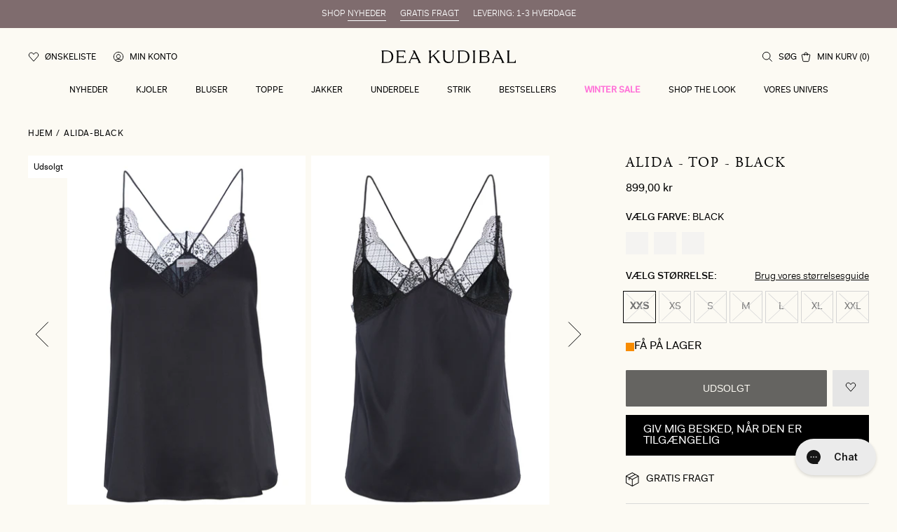

--- FILE ---
content_type: text/html; charset=utf-8
request_url: https://deakudibal.dk/products/alida-black-1
body_size: 53822
content:
<!DOCTYPE html>
<html class="scrollbar-pos" lang='da' style="--viewport:100vh">
<head><meta charset="utf-8">
<meta http-equiv="X-UA-Compatible" content="IE=edge">
<meta name="viewport" content="width=device-width, initial-scale=1.0, height=device-height, minimum-scale=1.0, maximum-scale=1.0"><link rel="apple-touch-icon" sizes="180x180" href="//deakudibal.dk/cdn/shop/files/fav_180x180_crop_center.jpg?v=1673860953">
  <link rel="icon" type="image/png" sizes="32x32" href="//deakudibal.dk/cdn/shop/files/fav_32x32_crop_center.jpg?v=1673860953">
  <link rel="icon" type="image/png" sizes="16x16" href="//deakudibal.dk/cdn/shop/files/fav_16x16_crop_center.jpg?v=1673860953"><link rel="alternate" hreflang="x-default" href="https://deakudibal.dk/products/alida-black-1"><link rel="alternate" hreflang="de" href="https://deakudibal.de/products/alida-black-1"><link rel="alternate" hreflang="no" href="https://deakudibal.no/products/alida-black-1"><link rel="alternate" hreflang="en-gb" href="https://deakudibal.co.uk/products/alida-black-1"><link rel="alternate" hreflang="en" href="https://deakudibal.com/products/alida-black-1"><meta property="og:type" content="product">
    <meta property="og:title" content="ALIDA-Black"><meta property="og:image" content="http://deakudibal.dk/cdn/shop/files/01-0123_1000_Highres_3994f61f-c813-44e4-922e-76db52dcadfd.jpg?v=1726475304">
        <meta property="og:image:secure_url" content="https://deakudibal.dk/cdn/shop/files/01-0123_1000_Highres_3994f61f-c813-44e4-922e-76db52dcadfd.jpg?v=1726475304">
        <meta property="og:image:width" content="1800">
        <meta property="og:image:height" content="2600"><meta property="product:price:amount" content="899,00">
    <meta property="product:price:currency" content="DKK"><meta property="og:description" content="Strop top med blonde detalje"><meta property="og:url" content="https://deakudibal.dk/products/alida-black-1">
<meta property="og:site_name" content="Dea Kudibal "><meta name="twitter:card" content="summary"><meta name="twitter:title" content="ALIDA-Black">
    <meta name="twitter:description" content="Strop top med blonde detalje">
    <meta name="twitter:image" content="https://deakudibal.dk/cdn/shop/files/01-0123_1000_Highres_3994f61f-c813-44e4-922e-76db52dcadfd_600x600_crop_center.jpg?v=1726475304"><script type="application/ld+json">
  {
    "@context": "http://schema.org",
    "@type": "Product",
    "offers": [{
      "@type": "Offer",
      "name": "XXS",
      "availability":"https://schema.org/OutOfStock",
      "price": 899.0,
      "priceCurrency": "DKK",
      "priceValidUntil": "2026-01-29","sku": "01-0123_1000","url": "\/products\/alida-black-1?variant=49348699062595"
      },{
      "@type": "Offer",
      "name": "XS",
      "availability":"https://schema.org/OutOfStock",
      "price": 899.0,
      "priceCurrency": "DKK",
      "priceValidUntil": "2026-01-29","sku": "01-0123_1000","url": "\/products\/alida-black-1?variant=49348699095363"
      },{
      "@type": "Offer",
      "name": "S",
      "availability":"https://schema.org/OutOfStock",
      "price": 899.0,
      "priceCurrency": "DKK",
      "priceValidUntil": "2026-01-29","sku": "01-0123_1000","url": "\/products\/alida-black-1?variant=49348699128131"
      },{
      "@type": "Offer",
      "name": "M",
      "availability":"https://schema.org/OutOfStock",
      "price": 899.0,
      "priceCurrency": "DKK",
      "priceValidUntil": "2026-01-29","sku": "01-0123_1000","url": "\/products\/alida-black-1?variant=49348699160899"
      },{
      "@type": "Offer",
      "name": "L",
      "availability":"https://schema.org/OutOfStock",
      "price": 899.0,
      "priceCurrency": "DKK",
      "priceValidUntil": "2026-01-29","sku": "01-0123_1000","url": "\/products\/alida-black-1?variant=49348699193667"
      },{
      "@type": "Offer",
      "name": "XL",
      "availability":"https://schema.org/OutOfStock",
      "price": 899.0,
      "priceCurrency": "DKK",
      "priceValidUntil": "2026-01-29","sku": "01-0123_1000","url": "\/products\/alida-black-1?variant=49348699226435"
      },{
      "@type": "Offer",
      "name": "XXL",
      "availability":"https://schema.org/OutOfStock",
      "price": 899.0,
      "priceCurrency": "DKK",
      "priceValidUntil": "2026-01-29","sku": "01-0123_1000","url": "\/products\/alida-black-1?variant=49348699259203"
      }],
      "gtin13": "5710166468358",
      "productId": "5710166468358",
    "brand": {
    "name": "Dea Kudibal"
    },
    "name": "ALIDA-Black",
    "description": "Strop top med blonde detalje",
    "category": "TOP",
    "url": "/products/alida-black-1",
    "sku": "01-0123_1000",
    "image": {
    "@type": "ImageObject",
    "url": "https:files/01-0123_1000_Highres_3994f61f-c813-44e4-922e-76db52dcadfd.jpg",
    "image": "https:files/01-0123_1000_Highres_3994f61f-c813-44e4-922e-76db52dcadfd.jpg",
    "name": "01-0123_1000_Highres",
    "width": 1800,
    "height": 2600
    }
  }
  </script><script type="application/ld+json">
{
  "@context": "http://schema.org",
  "@type": "BreadcrumbList",
  "itemListElement": [{
  "@type": "ListItem",
  "position": 1,
  "name": "Home",
  "item": "https:\/\/deakudibal.dk"
  },{
      "@type": "ListItem",
      "position": 2,
      "name": "ALIDA-Black",
      "item": "https:\/\/deakudibal.dk\/products\/alida-black-1"
      }]
}
</script><title>ALIDA-Black</title><meta name="description" content="Strop top med blonde detalje"><link rel="canonical" href="https://deakudibal.dk/products/alida-black-1"><script>
    let initialLoad = true
    function setTrackingConsent() {
      var canTrackNecessary = false,
        canTrackMarketing = false,
        canTrackStatistics = false,
        canTrackFunctional = false 

      window.Shopify.loadFeatures([{ name: 'consent-tracking-api', version: '0.1' }], function (error) {
        if (error) {
          throw error
        }

        if (window.CookieInformation) {
          canTrackNecessary = window.CookieInformation.getConsentGivenFor('cookie_cat_neccessary') ?? false
          canTrackMarketing = window.CookieInformation.getConsentGivenFor('cookie_cat_marketing') ?? false
          canTrackStatistics = window.CookieInformation.getConsentGivenFor('cookie_cat_statistic') ?? false
          canTrackFunctional = window.CookieInformation.getConsentGivenFor('cookie_cat_functional') ?? false
        }

        window.Shopify.customerPrivacy.setTrackingConsent(
          {
            analytics: canTrackStatistics,
            marketing: canTrackMarketing,
            preferences: canTrackFunctional,
          },
          function () {}
        )
        window.uetq = window.uetq || [];
        window.uetq.push('consent', 'update', {
        'ad_storage': canTrackMarketing
        })
      })
    }

    window.addEventListener(
      'CookieInformationConsentGiven',
      () => {
        if (initialLoad) {
          setTrackingConsent()
          initialLoad = false
        } else {
          setTrackingConsent()
        }
      },
      false
    )

  </script>
  <script id="CookieConsent" src="https://policy.app.cookieinformation.com/uc.js" data-culture="DA" data-gcm-version="2.0" type="text/javascript"></script><script>
    window.theme = {
      cart: {"note":null,"attributes":{},"original_total_price":0,"total_price":0,"total_discount":0,"total_weight":0.0,"item_count":0,"items":[],"requires_shipping":false,"currency":"DKK","items_subtotal_price":0,"cart_level_discount_applications":[],"checkout_charge_amount":0},
        strings: {
            addToCart: "Tilføj til kurv",
            soldOut: "Udsolgt",
            unavailable: "Ikke tilgængelig",
            addingToCart: "Tilføj...",
            cartAddSuccess: "er blevet tilføjet til kurven med succes",
            cartEmpty: "Din indkøbskurv er i øjeblikket tom",
            shippingAtCheckout: "Gratis",
            cartRemove: "Fjern",
            productOnesize: "One Size",
            singleItem: "item",
            multipleItems: "items",
            from: "Fra",
            onSale: "On sale",
            search: {
              products: "Produkter",
              categories: "Kategorier",
              noProductMatches: "Ingen produkter på <strong>%query%</strong>"
            },
            countryInternational: "Other countries"
        },
        moneyFormat: "{{amount_with_comma_separator}} kr",
        thousandsSeperator: ".",
        shippingPrice: 0,
        freeShippingLimit: 0,
        giftWrappingId: null,
        placeholderImage: "\u003csvg xmlns=\"http:\/\/www.w3.org\/2000\/svg\" viewBox=\"0 0 525.5 525.5\"\u003e\u003cpath d=\"M324.5 212.7H203c-1.6 0-2.8 1.3-2.8 2.8V308c0 1.6 1.3 2.8 2.8 2.8h121.6c1.6 0 2.8-1.3 2.8-2.8v-92.5c0-1.6-1.3-2.8-2.9-2.8zm1.1 95.3c0 .6-.5 1.1-1.1 1.1H203c-.6 0-1.1-.5-1.1-1.1v-92.5c0-.6.5-1.1 1.1-1.1h121.6c.6 0 1.1.5 1.1 1.1V308z\"\/\u003e\u003cpath d=\"M210.4 299.5H240v.1s.1 0 .2-.1h75.2v-76.2h-105v76.2zm1.8-7.2l20-20c1.6-1.6 3.8-2.5 6.1-2.5s4.5.9 6.1 2.5l1.5 1.5 16.8 16.8c-12.9 3.3-20.7 6.3-22.8 7.2h-27.7v-5.5zm101.5-10.1c-20.1 1.7-36.7 4.8-49.1 7.9l-16.9-16.9 26.3-26.3c1.6-1.6 3.8-2.5 6.1-2.5s4.5.9 6.1 2.5l27.5 27.5v7.8zm-68.9 15.5c9.7-3.5 33.9-10.9 68.9-13.8v13.8h-68.9zm68.9-72.7v46.8l-26.2-26.2c-1.9-1.9-4.5-3-7.3-3s-5.4 1.1-7.3 3l-26.3 26.3-.9-.9c-1.9-1.9-4.5-3-7.3-3s-5.4 1.1-7.3 3l-18.8 18.8V225h101.4z\"\/\u003e\u003cpath d=\"M232.8 254c4.6 0 8.3-3.7 8.3-8.3s-3.7-8.3-8.3-8.3-8.3 3.7-8.3 8.3 3.7 8.3 8.3 8.3zm0-14.9c3.6 0 6.6 2.9 6.6 6.6s-2.9 6.6-6.6 6.6-6.6-2.9-6.6-6.6 3-6.6 6.6-6.6z\"\/\u003e\u003c\/svg\u003e",
        productCount: 1842,
        shopName: "dea-kudibal",
        permanentDomain: "dea-kudibal.myshopify.com",
        clerkApi: "oLq2JhRlKyHabbAcRsZTKh6wpxN9kwOj",
        shopUrl: "deakudibal.dk",
        file_url: "\/\/deakudibal.dk\/cdn\/shop\/files\/XXX.jpg?v=36891",
        assetUrl: "\/\/deakudibal.dk\/cdn\/shop\/t\/83\/assets\/XXX.svg?v=36891",
        toggleWishlist: false,
        allProductsPageCount: 8,
        allProductsCount: 1842,
        wishlist: {
          handle: "wishlist",
          sharedHandle: "shared-wishlist",
        },
        gwp_eligible_products: [],
        badges: {
          bestseller: {
            tag: "PIM_Bestseller",
            text: "BESTSELLER",
            textColor: "#ffffff",
            backgroundColor: "#DBB7BB"
          }
        }
    }

    window.Shopify = {
        formatMoney: function (a,e=theme.moneyFormat){"string"==typeof a&&(a=a.replace(".",""));let t="";const o=/\{\{\s*(\w+)\s*\}\}/;function r(a,e,t,o){if(void 0===e&&(e=2),o=","==(t=theme.thousandsSeperator)?".":",",isNaN(a)||null==a)return 0;const r=(a=(a/100).toFixed(e)).split(".");return r[0].replace(/(\d)(?=(\d\d\d)+(?!\d))/g,"$1"+t)+(r[1]?o+r[1]:"")}switch(e.match(o)[1]){case"amount":case"amount_with_comma_separator":t=r(a,2);break;case"amount_no_decimals":t=r(a,0);break;case"amount_with_space_separator":t=r(a,2);break;case"amount_no_decimals_with_comma_separator":case"amount_no_decimals_with_space_separator":t=r(a,0)}return e.replace(o,t)}
    }

    window.dataLayer = window.dataLayer || [];
</script>

<style>
  @font-face {
    font-family: "Adobe Garamond Pro";
    src: local("Adobe Garamond Pro"),
    url("//deakudibal.dk/cdn/shop/t/83/assets/agaramondpro-regular.woff2?v=1321943029181755721767088775") format("woff2");
    font-weight: 400;
    font-display: swap;
  }

  @font-face {
    font-family: "Fakt Pro";
    src: local("Fakt Pro"),
    url("//deakudibal.dk/cdn/shop/t/83/assets/faktpro-blond.woff2?v=84625920781619734591767088775") format("woff2");
    font-weight: 300;
    font-display: swap;
  }

  @font-face {
    font-family: "Fakt Pro";
    src: local("Fakt Pro"),
    url("//deakudibal.dk/cdn/shop/t/83/assets/faktpro-normal.woff2?v=136403832767290036471767088775") format("woff2");
    font-weight: 400;
    font-display: swap;
  }

  @font-face {
    font-family: "Fakt Pro";
    src: local("Fakt Pro"),
    url("//deakudibal.dk/cdn/shop/t/83/assets/faktpro-medium.woff2?v=4273300830515614291767088775") format("woff2");
    font-weight: 500;
    font-display: swap;
  }

  :root {
    --discount-standard: #ff75d9;
    --scrollbar-width: 0;

    --font-family-heading: "Adobe Garamond Pro", -apple-system, BlinkMacSystemFont, "Segoe UI", "Noto Sans", Helvetica, Arial, sans-serif, "Apple Color Emoji", "Segoe UI Emoji";
    --font-family: "Fakt Pro", -apple-system, BlinkMacSystemFont, "Segoe UI", "Noto Sans", Helvetica, Arial, sans-serif, "Apple Color Emoji", "Segoe UI Emoji";

  --color-body-text: hsl(0, 0%, 0%);
--color-body-text-h: 0;
--color-body-text-s: 0%;
--color-body-text-l: 0%;--color-accent: hsl(115, 35%, 78%);
--color-accent-h: 115;
--color-accent-s: 35%;
--color-accent-l: 78%;--color-secondary: hsl(37, 18%, 48%);
--color-secondary-h: 37;
--color-secondary-s: 18%;
--color-secondary-l: 48%;
  }
</style>


<link href="//deakudibal.dk/cdn/shop/t/83/assets/index.css?v=46161616846048229711767088775" rel="stylesheet" type="text/css" media="all" />

<style>
  [id*='trustbadge-container-'],
  #dixa-iframe-wrapper {
    z-index: 49 !important;
  }
</style><!-- Start of Clerk.io E-commerce Personalisation tool - www.clerk.io -->
<script type="text/javascript">
(function (w, d) {
    var e = d.createElement('script'); e.type = 'text/javascript'; e.async = true;
    e.src = (d.location.protocol == 'https:' ? 'https' : 'http') + '://cdn.clerk.io/clerk.js';
    var s = d.getElementsByTagName('script')[0]; s.parentNode.insertBefore(e, s);
    w.__clerk_q = w.__clerk_q || []; w.Clerk = w.Clerk || function () { w.__clerk_q.push(arguments) };
})(window, document);
let publicKey = 'oLq2JhRlKyHabbAcRsZTKh6wpxN9kwOj';
Clerk('config', {
    key: publicKey,
    formatters: {
        currency_converter: function (price) {
            var converted_price = (price * Shopify.currency.rate); 
            return (converted_price).toString();
        }
    },
    globals: {
        currency_iso: 'DKK',
        currency_symbol: 'kr.'
    }
});



document.addEventListener('DOMContentLoaded', (e) => {
    (async function fetchVisitorId() {
      let visitorId = window.sessionStorage.getItem('visitor_id');
      try {
        if (!visitorId) {
          const response = await fetch(`https://api.clerk.io/v2/misc/visitor_id?key=${publicKey}&visitor=auto`);
          const data = await response.json();
          visitorId = data.visitor;
          window.sessionStorage.setItem('visitor_id', data.visitor);
        }
        Clerk('config', {
          visitor: visitorId,
        });
      } catch (error) {
        console.error('Error:', error);
      } finally {
        window.Shopify.analytics.publish('clerk_pixel_context', {
          localeApiKey: publicKey,
          visitor: visitorId,
        });
      }
    })();
  });
</script>
  <!-- End of Clerk.io E-commerce Personalisation tool - www.clerk.io --><script>
    // Define dataLayer and the gtag function.
    window.dataLayer = window.dataLayer || []
    function gtag() {
      dataLayer.push(arguments) 
    }

    // Default set all categories, except necessary(security) to 'denied'.
    window.gtag('consent', 'default', {
      ad_storage: 'denied',
      analytics_storage: 'denied',
      functionality_storage: 'denied',
      personalization_storage: 'denied',
      ad_personalization: 'denied',
      ad_user_data: 'denied',
      security_storage: 'granted',
      
      wait_for_update: 500,
    })
  </script><script src='//deakudibal.dk/cdn/shop/t/83/assets/index.js?v=75957519498974387261767088775' defer></script>
<script src='//deakudibal.dk/cdn/shop/t/83/assets/global.js?v=33609356982111705971767088775' defer></script>

<script>
    window.addEventListener("pageshow", function (evt) {
        if (evt.persisted) {
            setTimeout(function () {
                window.location.reload();
            }, 10);
        }
    }, false);
</script><link href="//deakudibal.dk/cdn/shop/t/83/assets/product.css?v=141173198180850250591767088775" rel="stylesheet" type="text/css" media="all" />
  <script src='//deakudibal.dk/cdn/shop/t/83/assets/product.js?v=28356051169260435231767088775' defer></script><!-- Google Tag Manager -->
<script>(function(w,d,s,l,i){w[l]=w[l]||[];w[l].push({'gtm.start':
    new Date().getTime(),event:'gtm.js'});var f=d.getElementsByTagName(s)[0],
    j=d.createElement(s),dl=l!='dataLayer'?'&l='+l:'';j.async=true;j.src=
    'https://www.googletagmanager.com/gtm.js?id='+i+dl;f.parentNode.insertBefore(j,f);
})(window,document,'script','dataLayer','GTM-M4W4KGKK');

</script>
<!-- End Google Tag Manager -->


<script async="" type="text/javascript" src="https://static.klaviyo.com/onsite/js/klaviyo.js?company_id=VcZ37W"></script>

<script type="application/ld+json">{
"@context": "https://schema.org",
"@graph":[
{
"@id":"https://deakudibal.dk/#localBusiness",
"@type": "LocalBusiness",
"mainEntityOfPage":"https://deakudibal.dk/",
"name": "Dea Kudibal",
"url":["https://deakudibal.dk/", "https://deakudibal.de/", "https://deakudibal.no/",
"https://deakudibal.co.uk/", "https://deakudibal.com/"],
"logo":"https://cdn.shopify.com/s/files/1/0502/2600/4126/files/deakudibal-logo-dark.svg?v=1
5317634125976178344",
"address": {
"@id":"https://deakudibal.dk/#pos",
"@type": "PostalAddress",
"addressCountry": "DK",
"addressLocality": "København Ø*",
"addressRegion": "Copenhagen",
"postalCode": "2100 ",
"streetAddress": "Dampfærgevej 3, 2.sal"
},
"areaServed":["Denmark", "norway", "deutschland", "UK", "international"],
"vatID":"27628850",
"contactPoint": [{
"@type": "ContactPoint",
"contactType": "customer service",
"telephone": "+45 89870476",
"email": ["kundeservice@deakudibal.dk"],
"hoursAvailable": [
"Mo-Th 09:00-17:00",
"Fr 09:00-16:00"
]
},{
"@type": "ContactPoint",
"contactType": "Sales",
"telephone": "+4533135599",
"email": "sales@deakudibal.dk",
"hoursAvailable": [
"Mo-Fr 10:00-16:00"
]
},
{
"@type": "ContactPoint",
"contactType": "Press",
"email": "pr@deakudibal.dk"
},
{
"@type": "ContactPoint",
"contactType": "other",
"email": "info@deakudibal.dk"
}
],
"location":[{
"@type": "PostalAddress",
"addressCountry": "DK",
"addressLocality": "København Ø",
"addressRegion": "Copenhagen",
"postalCode": "2100 ",
"streetAddress": "Dampfærgevej 3, 2.sal"
}
],
"sameAs":["https://www.facebook.com/Deakudibalofficial/","https://www.instagram.com/deak
udibalofficial/","https://www.pinterest.dk/kudibal/_saved/"],
"keywords":["Kjoler","Bluser","Toppe", "Strik", "jakker", "bukser"],
"hasPOS":{
"@type":"place",
"@id":"https://deakudibal.dk/#pos"
}
},
{
"@type": "WebSite",
"url": "https://deakudibal.dk/",
"publisher":{
"@type":"LocalBusiness",
"@id":"https://deakudibal.dk/#localBusiness"
},
"inLanguage:":"Danish",
"potentialAction": {
"@type": "SearchAction",
"target": {
"@type": "EntryPoint",
"urlTemplate": "https://deakudibal.dk/search?q={search_term_string}"
},
"query-input": "required name=search_term_string"
}
}
]
}
</script>
<!-- Start e-maerket widget --><script type="text/javascript" src="https://widget.emaerket.dk/js/befccc4b95b456fd425444d0dfdf9ef7" async=""></script><!-- // end e-maerket widget -->

<!-- Microsoft Ads -->
<!--<script>(function(w,d,t,r,u){var f,n,i;w[u]=w[u]||[],f=function(){var o={ti:"97047963", enableAutoSpaTracking: true};o.q=w[u],w[u]=new UET(o),w[u].push("pageLoad")},n=d.createElement(t),n.src=r,n.async=1,n.onload=n.onreadystatechange=function(){var s=this.readyState;s&&s!=="loaded"&&s!=="complete"||(f(),n.onload=n.onreadystatechange=null)},i=d.getElementsByTagName(t)[0],i.parentNode.insertBefore(n,i)})(window,document,"script","//bat.bing.com/bat.js","uetq");</script>--><script>window.performance && window.performance.mark && window.performance.mark('shopify.content_for_header.start');</script><meta name="google-site-verification" content="0r1-EZ7oFel79LfUMfuMLhUj1DW3dwIPB5OJPhlo-Aw">
<meta id="shopify-digital-wallet" name="shopify-digital-wallet" content="/50226004126/digital_wallets/dialog">
<link rel="alternate" type="application/json+oembed" href="https://deakudibal.dk/products/alida-black-1.oembed">
<script async="async" src="/checkouts/internal/preloads.js?locale=da-DK"></script>
<script id="shopify-features" type="application/json">{"accessToken":"3baf4cd7625d136199e7cd7591641b26","betas":["rich-media-storefront-analytics"],"domain":"deakudibal.dk","predictiveSearch":true,"shopId":50226004126,"locale":"da"}</script>
<script>var Shopify = Shopify || {};
Shopify.shop = "dea-kudibal.myshopify.com";
Shopify.locale = "da";
Shopify.currency = {"active":"DKK","rate":"1.0"};
Shopify.country = "DK";
Shopify.theme = {"name":"Rebrand - Winter Sale 2025","id":188917481855,"schema_name":"Slater","schema_version":"1.0.0","theme_store_id":null,"role":"main"};
Shopify.theme.handle = "null";
Shopify.theme.style = {"id":null,"handle":null};
Shopify.cdnHost = "deakudibal.dk/cdn";
Shopify.routes = Shopify.routes || {};
Shopify.routes.root = "/";</script>
<script type="module">!function(o){(o.Shopify=o.Shopify||{}).modules=!0}(window);</script>
<script>!function(o){function n(){var o=[];function n(){o.push(Array.prototype.slice.apply(arguments))}return n.q=o,n}var t=o.Shopify=o.Shopify||{};t.loadFeatures=n(),t.autoloadFeatures=n()}(window);</script>
<script id="shop-js-analytics" type="application/json">{"pageType":"product"}</script>
<script defer="defer" async type="module" src="//deakudibal.dk/cdn/shopifycloud/shop-js/modules/v2/client.init-shop-cart-sync_C8w7Thf0.da.esm.js"></script>
<script defer="defer" async type="module" src="//deakudibal.dk/cdn/shopifycloud/shop-js/modules/v2/chunk.common_hABmsQwT.esm.js"></script>
<script type="module">
  await import("//deakudibal.dk/cdn/shopifycloud/shop-js/modules/v2/client.init-shop-cart-sync_C8w7Thf0.da.esm.js");
await import("//deakudibal.dk/cdn/shopifycloud/shop-js/modules/v2/chunk.common_hABmsQwT.esm.js");

  window.Shopify.SignInWithShop?.initShopCartSync?.({"fedCMEnabled":true,"windoidEnabled":true});

</script>
<script>(function() {
  var isLoaded = false;
  function asyncLoad() {
    if (isLoaded) return;
    isLoaded = true;
    var urls = ["https:\/\/uettool.cloudling.com.cn\/Shopify\/ScriptTag\/d\/1154_97047963_binguet.js?shop=dea-kudibal.myshopify.com","https:\/\/config.gorgias.chat\/bundle-loader\/01H1S6EK1ZRD19TMH53VJVT09Z?source=shopify1click\u0026shop=dea-kudibal.myshopify.com","https:\/\/cdn.nfcube.com\/instafeed-cf1749e934a5773ba577b037d6129416.js?shop=dea-kudibal.myshopify.com","https:\/\/ecommplugins-scripts.trustpilot.com\/v2.1\/js\/header.min.js?settings=eyJrZXkiOiJwbE1OV2xHSWdjcnFSSUhOIn0=\u0026shop=dea-kudibal.myshopify.com","https:\/\/ecommplugins-scripts.trustpilot.com\/v2.1\/js\/success.min.js?settings=eyJrZXkiOiJwbE1OV2xHSWdjcnFSSUhOIiwidCI6WyJvcmRlcnMvZnVsZmlsbGVkIl0sInYiOiIifQ==\u0026shop=dea-kudibal.myshopify.com","https:\/\/ecommplugins-trustboxsettings.trustpilot.com\/dea-kudibal.myshopify.com.js?settings=1756891690788\u0026shop=dea-kudibal.myshopify.com","https:\/\/cdn.9gtb.com\/loader.js?g_cvt_id=ec0e7121-00a8-48e5-a1a8-75fe64fba54f\u0026shop=dea-kudibal.myshopify.com"];
    for (var i = 0; i < urls.length; i++) {
      var s = document.createElement('script');
      s.type = 'text/javascript';
      s.async = true;
      s.src = urls[i];
      var x = document.getElementsByTagName('script')[0];
      x.parentNode.insertBefore(s, x);
    }
  };
  if(window.attachEvent) {
    window.attachEvent('onload', asyncLoad);
  } else {
    window.addEventListener('load', asyncLoad, false);
  }
})();</script>
<script id="__st">var __st={"a":50226004126,"offset":3600,"reqid":"94e5e815-ae2a-45ad-b24e-18312be23ebc-1768809453","pageurl":"deakudibal.dk\/products\/alida-black-1","u":"1a197453d662","p":"product","rtyp":"product","rid":7418284769438};</script>
<script>window.ShopifyPaypalV4VisibilityTracking = true;</script>
<script id="captcha-bootstrap">!function(){'use strict';const t='contact',e='account',n='new_comment',o=[[t,t],['blogs',n],['comments',n],[t,'customer']],c=[[e,'customer_login'],[e,'guest_login'],[e,'recover_customer_password'],[e,'create_customer']],r=t=>t.map((([t,e])=>`form[action*='/${t}']:not([data-nocaptcha='true']) input[name='form_type'][value='${e}']`)).join(','),a=t=>()=>t?[...document.querySelectorAll(t)].map((t=>t.form)):[];function s(){const t=[...o],e=r(t);return a(e)}const i='password',u='form_key',d=['recaptcha-v3-token','g-recaptcha-response','h-captcha-response',i],f=()=>{try{return window.sessionStorage}catch{return}},m='__shopify_v',_=t=>t.elements[u];function p(t,e,n=!1){try{const o=window.sessionStorage,c=JSON.parse(o.getItem(e)),{data:r}=function(t){const{data:e,action:n}=t;return t[m]||n?{data:e,action:n}:{data:t,action:n}}(c);for(const[e,n]of Object.entries(r))t.elements[e]&&(t.elements[e].value=n);n&&o.removeItem(e)}catch(o){console.error('form repopulation failed',{error:o})}}const l='form_type',E='cptcha';function T(t){t.dataset[E]=!0}const w=window,h=w.document,L='Shopify',v='ce_forms',y='captcha';let A=!1;((t,e)=>{const n=(g='f06e6c50-85a8-45c8-87d0-21a2b65856fe',I='https://cdn.shopify.com/shopifycloud/storefront-forms-hcaptcha/ce_storefront_forms_captcha_hcaptcha.v1.5.2.iife.js',D={infoText:'Beskyttet af hCaptcha',privacyText:'Beskyttelse af persondata',termsText:'Vilkår'},(t,e,n)=>{const o=w[L][v],c=o.bindForm;if(c)return c(t,g,e,D).then(n);var r;o.q.push([[t,g,e,D],n]),r=I,A||(h.body.append(Object.assign(h.createElement('script'),{id:'captcha-provider',async:!0,src:r})),A=!0)});var g,I,D;w[L]=w[L]||{},w[L][v]=w[L][v]||{},w[L][v].q=[],w[L][y]=w[L][y]||{},w[L][y].protect=function(t,e){n(t,void 0,e),T(t)},Object.freeze(w[L][y]),function(t,e,n,w,h,L){const[v,y,A,g]=function(t,e,n){const i=e?o:[],u=t?c:[],d=[...i,...u],f=r(d),m=r(i),_=r(d.filter((([t,e])=>n.includes(e))));return[a(f),a(m),a(_),s()]}(w,h,L),I=t=>{const e=t.target;return e instanceof HTMLFormElement?e:e&&e.form},D=t=>v().includes(t);t.addEventListener('submit',(t=>{const e=I(t);if(!e)return;const n=D(e)&&!e.dataset.hcaptchaBound&&!e.dataset.recaptchaBound,o=_(e),c=g().includes(e)&&(!o||!o.value);(n||c)&&t.preventDefault(),c&&!n&&(function(t){try{if(!f())return;!function(t){const e=f();if(!e)return;const n=_(t);if(!n)return;const o=n.value;o&&e.removeItem(o)}(t);const e=Array.from(Array(32),(()=>Math.random().toString(36)[2])).join('');!function(t,e){_(t)||t.append(Object.assign(document.createElement('input'),{type:'hidden',name:u})),t.elements[u].value=e}(t,e),function(t,e){const n=f();if(!n)return;const o=[...t.querySelectorAll(`input[type='${i}']`)].map((({name:t})=>t)),c=[...d,...o],r={};for(const[a,s]of new FormData(t).entries())c.includes(a)||(r[a]=s);n.setItem(e,JSON.stringify({[m]:1,action:t.action,data:r}))}(t,e)}catch(e){console.error('failed to persist form',e)}}(e),e.submit())}));const S=(t,e)=>{t&&!t.dataset[E]&&(n(t,e.some((e=>e===t))),T(t))};for(const o of['focusin','change'])t.addEventListener(o,(t=>{const e=I(t);D(e)&&S(e,y())}));const B=e.get('form_key'),M=e.get(l),P=B&&M;t.addEventListener('DOMContentLoaded',(()=>{const t=y();if(P)for(const e of t)e.elements[l].value===M&&p(e,B);[...new Set([...A(),...v().filter((t=>'true'===t.dataset.shopifyCaptcha))])].forEach((e=>S(e,t)))}))}(h,new URLSearchParams(w.location.search),n,t,e,['guest_login'])})(!0,!1)}();</script>
<script integrity="sha256-4kQ18oKyAcykRKYeNunJcIwy7WH5gtpwJnB7kiuLZ1E=" data-source-attribution="shopify.loadfeatures" defer="defer" src="//deakudibal.dk/cdn/shopifycloud/storefront/assets/storefront/load_feature-a0a9edcb.js" crossorigin="anonymous"></script>
<script data-source-attribution="shopify.dynamic_checkout.dynamic.init">var Shopify=Shopify||{};Shopify.PaymentButton=Shopify.PaymentButton||{isStorefrontPortableWallets:!0,init:function(){window.Shopify.PaymentButton.init=function(){};var t=document.createElement("script");t.src="https://deakudibal.dk/cdn/shopifycloud/portable-wallets/latest/portable-wallets.da.js",t.type="module",document.head.appendChild(t)}};
</script>
<script data-source-attribution="shopify.dynamic_checkout.buyer_consent">
  function portableWalletsHideBuyerConsent(e){var t=document.getElementById("shopify-buyer-consent"),n=document.getElementById("shopify-subscription-policy-button");t&&n&&(t.classList.add("hidden"),t.setAttribute("aria-hidden","true"),n.removeEventListener("click",e))}function portableWalletsShowBuyerConsent(e){var t=document.getElementById("shopify-buyer-consent"),n=document.getElementById("shopify-subscription-policy-button");t&&n&&(t.classList.remove("hidden"),t.removeAttribute("aria-hidden"),n.addEventListener("click",e))}window.Shopify?.PaymentButton&&(window.Shopify.PaymentButton.hideBuyerConsent=portableWalletsHideBuyerConsent,window.Shopify.PaymentButton.showBuyerConsent=portableWalletsShowBuyerConsent);
</script>
<script data-source-attribution="shopify.dynamic_checkout.cart.bootstrap">document.addEventListener("DOMContentLoaded",(function(){function t(){return document.querySelector("shopify-accelerated-checkout-cart, shopify-accelerated-checkout")}if(t())Shopify.PaymentButton.init();else{new MutationObserver((function(e,n){t()&&(Shopify.PaymentButton.init(),n.disconnect())})).observe(document.body,{childList:!0,subtree:!0})}}));
</script>

<script>window.performance && window.performance.mark && window.performance.mark('shopify.content_for_header.end');</script>
<!-- BEGIN app block: shopify://apps/xo-insert-code/blocks/insert-code-header/72017b12-3679-442e-b23c-5c62460717f5 --><!-- XO-InsertCode Header -->


<!-- Google tag (gtag.js) -->
<script async src="https://www.googletagmanager.com/gtag/js?id=AW-440106400"></script>
<script>
  window.dataLayer = window.dataLayer || [];
  function gtag(){dataLayer.push(arguments);}
  gtag('js', new Date());

  gtag('config', 'AW-440106400');
</script>
  
<!-- End: XO-InsertCode Header -->


<!-- END app block --><!-- BEGIN app block: shopify://apps/klaviyo-email-marketing-sms/blocks/klaviyo-onsite-embed/2632fe16-c075-4321-a88b-50b567f42507 -->












  <script async src="https://static.klaviyo.com/onsite/js/VcZ37W/klaviyo.js?company_id=VcZ37W"></script>
  <script>!function(){if(!window.klaviyo){window._klOnsite=window._klOnsite||[];try{window.klaviyo=new Proxy({},{get:function(n,i){return"push"===i?function(){var n;(n=window._klOnsite).push.apply(n,arguments)}:function(){for(var n=arguments.length,o=new Array(n),w=0;w<n;w++)o[w]=arguments[w];var t="function"==typeof o[o.length-1]?o.pop():void 0,e=new Promise((function(n){window._klOnsite.push([i].concat(o,[function(i){t&&t(i),n(i)}]))}));return e}}})}catch(n){window.klaviyo=window.klaviyo||[],window.klaviyo.push=function(){var n;(n=window._klOnsite).push.apply(n,arguments)}}}}();</script>

  
    <script id="viewed_product">
      if (item == null) {
        var _learnq = _learnq || [];

        var MetafieldReviews = null
        var MetafieldYotpoRating = null
        var MetafieldYotpoCount = null
        var MetafieldLooxRating = null
        var MetafieldLooxCount = null
        var okendoProduct = null
        var okendoProductReviewCount = null
        var okendoProductReviewAverageValue = null
        try {
          // The following fields are used for Customer Hub recently viewed in order to add reviews.
          // This information is not part of __kla_viewed. Instead, it is part of __kla_viewed_reviewed_items
          MetafieldReviews = {};
          MetafieldYotpoRating = null
          MetafieldYotpoCount = null
          MetafieldLooxRating = null
          MetafieldLooxCount = null

          okendoProduct = null
          // If the okendo metafield is not legacy, it will error, which then requires the new json formatted data
          if (okendoProduct && 'error' in okendoProduct) {
            okendoProduct = null
          }
          okendoProductReviewCount = okendoProduct ? okendoProduct.reviewCount : null
          okendoProductReviewAverageValue = okendoProduct ? okendoProduct.reviewAverageValue : null
        } catch (error) {
          console.error('Error in Klaviyo onsite reviews tracking:', error);
        }

        var item = {
          Name: "ALIDA-Black",
          ProductID: 7418284769438,
          Categories: [],
          ImageURL: "https://deakudibal.dk/cdn/shop/files/01-0123_1000_Highres_3994f61f-c813-44e4-922e-76db52dcadfd_grande.jpg?v=1726475304",
          URL: "https://deakudibal.dk/products/alida-black-1",
          Brand: "Dea Kudibal",
          Price: "899,00 kr",
          Value: "899,00",
          CompareAtPrice: "0,00 kr"
        };
        _learnq.push(['track', 'Viewed Product', item]);
        _learnq.push(['trackViewedItem', {
          Title: item.Name,
          ItemId: item.ProductID,
          Categories: item.Categories,
          ImageUrl: item.ImageURL,
          Url: item.URL,
          Metadata: {
            Brand: item.Brand,
            Price: item.Price,
            Value: item.Value,
            CompareAtPrice: item.CompareAtPrice
          },
          metafields:{
            reviews: MetafieldReviews,
            yotpo:{
              rating: MetafieldYotpoRating,
              count: MetafieldYotpoCount,
            },
            loox:{
              rating: MetafieldLooxRating,
              count: MetafieldLooxCount,
            },
            okendo: {
              rating: okendoProductReviewAverageValue,
              count: okendoProductReviewCount,
            }
          }
        }]);
      }
    </script>
  




  <script>
    window.klaviyoReviewsProductDesignMode = false
  </script>







<!-- END app block --><!-- BEGIN app block: shopify://apps/analyzify-ga4-ads-tracking/blocks/app-embed-v4/69637cfd-dd6f-4511-aa97-7037cfb5515c -->


<!-- BEGIN app snippet: an_analyzify_settings -->







<script defer>
  // AN_ANALYZIFY_SETTINGS
  (() => {
    try {
      const startTime = performance.now();
      window.analyzify = window.analyzify || {};
  
      window.analyzify.log = (t, groupName, nestedGroupName) => {
        try {
          const styles = {
            default: 'color:#fff;background:#413389;',
            an_analyzify: 'color:#fff;background:#1f77b4;', 
            an_analyzify_settings: 'color:#fff;background:#ff7f0e;', 
            an_fb: 'color:#fff;background:#2ca02c;', 
            an_criteo: 'color:#fff;background:#d62728;', 
            an_bing: 'color:#fff;background:#9467bd;', 
            an_clarity: 'color:#fff;background:#8c564b;', 
            an_hotjar: 'color:#fff;background:#8c564b;', 
            an_gtm: 'color:#fff;background:#e377c2;', 
            an_klaviyo: 'color:#fff;background:#7f7f7f;', 
            an_pinterest: 'color:#fff;background:#bcbd22;', 
            an_rebuy: 'color:#fff;background:#17becf;', 
            an_tiktok: 'color:#fff;background:#ffbb78;', 
            an_x: 'color:#fff;background:#98df8a;', 
            an_consent: 'color:#fff;background:#ff9896;' 
          };

          if (window.analyzify.logging && t != null) {
            const style = styles[groupName] || styles['default'];
            console.log(`%c[${groupName || 'Analyzify'}]${nestedGroupName ? ` ${nestedGroupName}` : ''}`, style, t);
            analyzify.logs.push(t);
            if (analyzify?.stopAtLog) {
              debugger;
            }
          }
        } catch (error) {
          console.error("Error processing analyzify settings:", error);
        }
      }

      (() => {
        try {
          window.analyzify = {
            ...window.analyzify,
            logging: "" == "true",
            logs: [],
            testing_environment: false,
            consent_version: null,
            initial_load: {},
            variant_changed_with_view_item: false,
            chunk_size: 25,
            properties: {
              GTM: {
                status: true,
                id: "",
                multiple_view_item_list: false,
                feed_country: "",
                feed_region: "",
                feed_language: "",
                merchant_id: "",
                enhanced_params: true,
                replace_session_id: false,
                replace_gclid: false,
                variant_changed: true,
                generate_lead: true,
              },
              GADS: {
                status:false, 
                conversion_linker:false, 
                allow_ad_personalization_signals:false,
                ads_data_redaction:false,
                url_passthrough:false,
                primary: {
                  status:false,
                  id: "",
                  feed_country: "DK",
                  feed_region: "DK",
                  merchant_id: "",
                  feed_language: "",
                  product_id_format: "product_sku", 
                  replace_session_id:false,
                  replace_gclid:false,
                  remarketing: {
                    status:false,
                    gads_remarketing_id_format: "product_sku",
                    events: { 
                      view_item_list: false, 
                      view_item: false,
                      add_to_cart: false,
                      remove_from_cart: false,
                      begin_checkout: false,
                      purchase: false,
                      generate_lead: false,
                    }
                  },
                  conversions: {
                    view_item: {
                        status: false,
                        value: "",
                    },
                    add_to_cart: {
                        status: false,
                        value: "",
                    },
                    begin_checkout: {
                        status: false,
                        value: "",
                    },
                    purchase: {
                        status: false,
                        value: "",
                    },
                    generate_lead: {
                      status: false,
                      value: "",
                    }
                  }
                },
                secondary: {
                  status: false,
                  id: "",
                  feed_country: "",
                  feed_region: "",
                  merchant_id: "",
                  feed_language: "",
                  product_id_format: "product_sku",
                  remarketing: {
                    gads_remarketing_id_format: "product_sku",
                    status: false,
                    events: {
                      view_item_list: false,
                      view_item: false,
                      add_to_cart: false,
                      remove_from_cart: false,
                      begin_checkout: false,
                      purchase: false,
                      generate_lead: false,
                    }
                  },
                  conversions: {
                    view_item: {
                      status: false,
                      value: "",
                    },
                    add_to_cart:{
                      status: false,
                      value: "",
                    },
                    begin_checkout:{
                      status: false,
                      value: "",
                    },
                    purchase:{
                      status: false,
                      value: "",
                    },
                    generate_lead: {
                      status: false,
                      value: "",
                    }
                  }
                }
              },
              GA4: {
                status: false,
                multiple_view_item_list: false,
                enhanced_params: true,
                all_forms: false,
                primary: {
                  status: false,
                  id: "",
                  product_id_format: "product_sku",
                  replace_session_id: false,
                  events: {
                    variant_changed: true,
                    view_item_list: false,
                    select_item: false,
                    nav_click: false,
                    view_item: false,
                    add_to_cart: false,
                    add_to_wishlist: false,
                    view_cart: false,
                    remove_from_cart: false,
                    begin_checkout: false,
                    purchase: false,
                    generate_lead: true,
                    page_404: true,
                  }
                },
                secondary: {
                  status: false,
                  id: "",
                  product_id_format: "product_sku",
                  replace_session_id: false,
                  events: {
                      variant_changed: true,
                      view_item_list: false,
                      select_item: false,
                      nav_click: false,
                      view_item: false,
                      add_to_cart: false,
                      add_to_wishlist: false,
                      view_cart: false,
                      remove_from_cart: false,
                      begin_checkout: false,
                      purchase: false,
                      generate_lead: true, // @check & set: false
                      page_404: true,
                  }
                } 
              },
              X: {
                status: false,
                id:"",
                product_id_format: "product_sku",
                events:{
                    page_view: "",
                    add_to_cart: "",
                    begin_checkout: "",
                    search: ""
                }
              },
              BING: {
                status: false,
                id: "",
                product_id_format: "product_sku",
                events: {
                    home: true,
                    view_item: true,
                    view_item_list: true,
                    view_cart: true,
                    search: true,
                    add_to_cart: false,
                    begin_checkout: false,
                    purchase: false
                }
              },
              FACEBOOK: {
                status: false,
                all_forms: false,
                primary: {
                    status: false,
                    id: "",
                    product_id_format: "",
                    events: {
                        view_content: false,
                        view_collection: true,
                        search: false,
                        add_to_cart: false,
                        add_to_wishlist: false,
                        view_cart: true,
                        initiate_checkout: false,
                        add_payment_info: false,
                        generate_lead: true,
                        purchase: false,
                    }
                },
                secondary: {
                    status: false,
                    id: "",
                    product_id_format: "",
                    events: {
                        view_content: false,
                        view_collection: true,
                        search: false,
                        add_to_cart: false,
                        add_to_wishlist: false,
                        view_cart: true,
                        initiate_checkout: false,
                        add_payment_info: false,
                        generate_lead: true,
                        purchase: false,
                    }
                }
              },
              SERVERSIDE: {
                store_id: null,
                status: false,
                measurement_id: null,
                datalayer: false,
                endpoint: 'https://analyzifycdn.com/collect',
                testEndpoint: 'https://stag.analyzifycdn.com/collect', 
                azfy_attribution: 'dual',
                shop_domain: "deakudibal.dk",
                all_forms: false,
                events: {
                    add_to_cart: false,
                    view_item: true,
                    page_view: true,
                    begin_checkout: false,
                    search: true,
                    generate_lead: true,
                },
                sendCartUpdateDebug: false,
              },
              PINTEREST:{
                status: false,
                id: "",
                product_id_format: "product_sku",
                events:{
                    view_item_list: false,
                    view_item: false,
                    add_to_cart: false,
                    purchase: false,
                }
              },
              CRITEO:{
                status: false,
                id: "",
                product_id_format: "product_sku",
                events:{
                    view_item_list: false,
                    view_item: false,
                    add_to_cart: false,
                    view_cart: false,
                    purchase: false,
                }
              },
              CLARITY:{
                status: false,
                id: "",
                events: {
                  view_item: false,
                  view_item_list: false,
                  view_cart: false,
                  add_to_cart: false,
                  add_to_wishlist: false,
                  remove_from_cart: false,
                  begin_checkout: false,
                  search: false,
                }
              },
              HOTJAR:{
                status: false,
                id: "",
                events: {
                  view_item: false,
                  view_item_list: false,
                  view_cart: false,
                  add_to_cart: false,
                  add_to_wishlist: false,
                  remove_from_cart: false,
                  begin_checkout: false,
                  search: false,
                }
              },             
              SNAPCHAT:{
                status: false,
                id: "",
                events: {
                  view_item: false,
                  add_to_cart: false,
                  initiate_checkout: false,
                },
                product_id_format: "product_sku",
              },
              KLAVIYO:{
                status: false,
                id: "",
                product_id_format: "product_sku",
                events:{
                    subscribe: false, // did not seem to be defined in the settings
                    view_item_list: false,
                    view_item: false,
                    add_to_cart: false,
                    add_to_wishlist: true,
                    begin_checkout: false,
                    search: false,
                    purchase: false, // did not seem to be defined in the settings
                }
              },
              
              TIKTOK:{
                status: false,
                id: "",
                product_id_format: "product_sku",
                all_forms: false,
                events:{
                    view_item: false,
                    add_to_cart: false,
                    begin_checkout: false,
                    search: false,
                    purchase: false,
                    generate_lead: true,
                }
              }
            },
            send_unhashed_email: false,
            hide_raw_userdata: false,
            feed_region: 'DK',
            feed_country: 'DK',
            debug_mode: false,
            rebuy_atc_rfc: false,
            pageFly: false,
            user_id_format: "cid",
            send_user_id: true,
            addedProduct: null
          }
        } catch (error) {
          console.error("Error processing analyzify settings:", error);
        }
      })();

      window.analyzify_custom_classes = 'null';
      window.analyzify_measurement_id = '';
      window.analyzify_measurement_id_v3 = 'G-VRW8CXYDJ7';
      window.analyzify.gtag_config = {};

      // @check
      window.collection_sku_list = [
        
      ];

      window.analyzify.cart_attributes = null;
      window.analyzify.eventId = null;
      window.analyzify.cart_id = null;
      window.analyzify.sh_info_obj = {};

      // @check
      const orders = [
        
      ];
      // @check
      const totalOrderPrice = orders.reduce((acc, price) => acc + price, 0);

      window.analyzify.shopify_customer  = {
        
        type: 'visitor',
        
      };

      // @check
      window.analyzify.shopify_template = 'product';

      (() => {
        try {
          
            window.analyzify.getProductObj = (() => {
              try {
                return {
                  product: {"id":7418284769438,"title":"ALIDA-Black","handle":"alida-black-1","description":"Strop top med blonde detalje","published_at":"2024-06-13T05:22:20+02:00","created_at":"2023-01-10T09:18:17+01:00","vendor":"Dea Kudibal","type":"TOP","tags":["Color_1000","Fit_Slim Fit","Not On Sale","Packshot","SS23","Style_ALIDA","Top Sale","Udsalg"],"price":89900,"price_min":89900,"price_max":89900,"available":false,"price_varies":false,"compare_at_price":null,"compare_at_price_min":0,"compare_at_price_max":0,"compare_at_price_varies":false,"variants":[{"id":49348699062595,"title":"XXS","option1":"XXS","option2":null,"option3":null,"sku":"01-0123_1000","requires_shipping":true,"taxable":true,"featured_image":null,"available":false,"name":"ALIDA-Black - XXS","public_title":"XXS","options":["XXS"],"price":89900,"weight":42,"compare_at_price":null,"inventory_management":"shopify","barcode":"5710166468358","requires_selling_plan":false,"selling_plan_allocations":[],"quantity_rule":{"min":1,"max":null,"increment":1}},{"id":49348699095363,"title":"XS","option1":"XS","option2":null,"option3":null,"sku":"01-0123_1000","requires_shipping":true,"taxable":true,"featured_image":null,"available":false,"name":"ALIDA-Black - XS","public_title":"XS","options":["XS"],"price":89900,"weight":42,"compare_at_price":null,"inventory_management":"shopify","barcode":"5710166468365","requires_selling_plan":false,"selling_plan_allocations":[],"quantity_rule":{"min":1,"max":null,"increment":1}},{"id":49348699128131,"title":"S","option1":"S","option2":null,"option3":null,"sku":"01-0123_1000","requires_shipping":true,"taxable":true,"featured_image":null,"available":false,"name":"ALIDA-Black - S","public_title":"S","options":["S"],"price":89900,"weight":42,"compare_at_price":null,"inventory_management":"shopify","barcode":"5710166468372","requires_selling_plan":false,"selling_plan_allocations":[],"quantity_rule":{"min":1,"max":null,"increment":1}},{"id":49348699160899,"title":"M","option1":"M","option2":null,"option3":null,"sku":"01-0123_1000","requires_shipping":true,"taxable":true,"featured_image":null,"available":false,"name":"ALIDA-Black - M","public_title":"M","options":["M"],"price":89900,"weight":42,"compare_at_price":null,"inventory_management":"shopify","barcode":"5710166468389","requires_selling_plan":false,"selling_plan_allocations":[],"quantity_rule":{"min":1,"max":null,"increment":1}},{"id":49348699193667,"title":"L","option1":"L","option2":null,"option3":null,"sku":"01-0123_1000","requires_shipping":true,"taxable":true,"featured_image":null,"available":false,"name":"ALIDA-Black - L","public_title":"L","options":["L"],"price":89900,"weight":42,"compare_at_price":null,"inventory_management":"shopify","barcode":"5710166468396","requires_selling_plan":false,"selling_plan_allocations":[],"quantity_rule":{"min":1,"max":null,"increment":1}},{"id":49348699226435,"title":"XL","option1":"XL","option2":null,"option3":null,"sku":"01-0123_1000","requires_shipping":true,"taxable":true,"featured_image":null,"available":false,"name":"ALIDA-Black - XL","public_title":"XL","options":["XL"],"price":89900,"weight":42,"compare_at_price":null,"inventory_management":"shopify","barcode":"5710166468402","requires_selling_plan":false,"selling_plan_allocations":[],"quantity_rule":{"min":1,"max":null,"increment":1}},{"id":49348699259203,"title":"XXL","option1":"XXL","option2":null,"option3":null,"sku":"01-0123_1000","requires_shipping":true,"taxable":true,"featured_image":null,"available":false,"name":"ALIDA-Black - XXL","public_title":"XXL","options":["XXL"],"price":89900,"weight":42,"compare_at_price":null,"inventory_management":"shopify","barcode":"5710166468419","requires_selling_plan":false,"selling_plan_allocations":[],"quantity_rule":{"min":1,"max":null,"increment":1}}],"images":["\/\/deakudibal.dk\/cdn\/shop\/files\/01-0123_1000_Highres_3994f61f-c813-44e4-922e-76db52dcadfd.jpg?v=1726475304","\/\/deakudibal.dk\/cdn\/shop\/files\/01-0123_1000_Highres_A.jpg?v=1726475304"],"featured_image":"\/\/deakudibal.dk\/cdn\/shop\/files\/01-0123_1000_Highres_3994f61f-c813-44e4-922e-76db52dcadfd.jpg?v=1726475304","options":["Size"],"media":[{"alt":"01-0123_1000_Highres","id":48405581398339,"position":1,"preview_image":{"aspect_ratio":0.692,"height":2600,"width":1800,"src":"\/\/deakudibal.dk\/cdn\/shop\/files\/01-0123_1000_Highres_3994f61f-c813-44e4-922e-76db52dcadfd.jpg?v=1726475304"},"aspect_ratio":0.692,"height":2600,"media_type":"image","src":"\/\/deakudibal.dk\/cdn\/shop\/files\/01-0123_1000_Highres_3994f61f-c813-44e4-922e-76db52dcadfd.jpg?v=1726475304","width":1800},{"alt":"01-0123_1000_Highres_A","id":48405581431107,"position":2,"preview_image":{"aspect_ratio":0.692,"height":2600,"width":1800,"src":"\/\/deakudibal.dk\/cdn\/shop\/files\/01-0123_1000_Highres_A.jpg?v=1726475304"},"aspect_ratio":0.692,"height":2600,"media_type":"image","src":"\/\/deakudibal.dk\/cdn\/shop\/files\/01-0123_1000_Highres_A.jpg?v=1726475304","width":1800}],"requires_selling_plan":false,"selling_plan_groups":[],"content":"Strop top med blonde detalje"},
                  taxonomy: {
                    id: null,
                    name: null,
                    ancestors: null
                  },
                  variant: {"id":49348699062595,"title":"XXS","option1":"XXS","option2":null,"option3":null,"sku":"01-0123_1000","requires_shipping":true,"taxable":true,"featured_image":null,"available":false,"name":"ALIDA-Black - XXS","public_title":"XXS","options":["XXS"],"price":89900,"weight":42,"compare_at_price":null,"inventory_management":"shopify","barcode":"5710166468358","requires_selling_plan":false,"selling_plan_allocations":[],"quantity_rule":{"min":1,"max":null,"increment":1}},
                  collection: 
                    null
                  
                };
              } catch (error) {
                console.error("Error processing productObj:", error);
                return null;
              }
            })();
          
        } catch (error) {
          console.error("Error processing analyzify settings:", error);
        }
      })();

      window.analyzify.detectedCart = {"note":null,"attributes":{},"original_total_price":0,"total_price":0,"total_discount":0,"total_weight":0.0,"item_count":0,"items":[],"requires_shipping":false,"currency":"DKK","items_subtotal_price":0,"cart_level_discount_applications":[],"checkout_charge_amount":0};

      window.analyzify.market = (() => {
        try {
          const marketObj = {
            id: 963117214,
            handle: "dk",
            language: "da",
            country: "dk"
          }
          return marketObj;
        } catch (error) {
          console.error("Error processing market:", error);
        }
      })();

      window.analyzify.shop = (() => {
        try {
          const shopObj = {
            root_url: null || null,
            locale: "" || window?.Shopify?.locale?.toLowerCase() || null,
            country: window?.Shopify?.country?.toLowerCase() || null
          }
          return shopObj;
        } catch (error) {
          console.error("Error processing market:", error);
        }
      })();

      window.analyzify.debug = false; // @check
      window.analyzify.op_cart_data_collection = true; // @check
      window.analyzify.report_cart_atr_upsert = true; // @check
      window.analyzify.report_cart_atr_admin = true; // @check
      window.analyzify.report_cart_atr_admin_utm = true; // @check
      window.analyzify.report_cart_atr_admin_cook = true; // @check
      window.analyzify.report_cart_atr_admin_clid = true; // @check
      window.analyzify.report_cart_atr_admin_consent = true; // @check

      window.analyzify.currency = window?.Shopify?.currency?.active || window.analyzify?.detectedCart?.currency || 'DKK' || null; // @check

      // @check
      window.analyzify.storeObj = {
        store_url: (Shopify.shop || 'https://deakudibal.dk').startsWith('https') ? (Shopify.shop || 'https://deakudibal.dk') : 'https://' + (Shopify.shop || 'https://deakudibal.dk'),
        store_name: (Shopify.shop || 'deakudibal.dk').replace('.myshopify.com', '')
      };

      window.analyzify.itemProps = window.analyzify?.itemProps || {};

      // @check
      window.analyzify.checksendcartdata_status = false;

      // consent
      window.analyzify.consent_active = true;
      window.analyzify.gcm_active = false;
      window.analyzify.cookiebot_active = false;

      window.analyzify.consent_flag = window.analyzify.consent_flag || {
        default: false,
        update: false,
        initial: false
      };

      window.analyzify.current_consent = {
          ad_storage: null,
          analytics_storage: null,
          ad_user_data: null,
          ad_personalization: null,
          personalization_storage: null,
          functionality_storage: "granted",
          wait_for_update: 500,
      };
      analyzify.log('Analyzify settings loaded', 'an_analyzify_settings');
      const endTime = performance.now();
      const loadTime = (endTime - startTime).toFixed(2);
      console.log(`Analyzify settings loaded in ${loadTime}ms.`);
    } catch (error) {
      console.error("Error processing analyzify settings:", error);
    }
  })();
</script>
<!-- END app snippet --><!-- BEGIN app snippet: an_consent --><script>
    (() => {
        try {
            window.analyzify = window.analyzify || {};

            window.analyzify.consent_version = "2.4.1";

            // Initialize consent flags
            window.analyzify.consent_flag = window.analyzify.consent_flag || {
                default: false,
                update: false,
                initial: false
            };

            window.analyzify.consent_flag.initial = true;

            analyzify.log(`consent_active: ${window.analyzify.consent_active}`, 'an_consent', 'consentActive');
            analyzify.log(`gcm_active: ${window.analyzify.gcm_active}`, 'an_consent', 'gcmActive');
            analyzify.log(`cookiebot_active: ${window.analyzify.cookiebot_active}`, 'an_consent', 'cookiebotActive');

            const analyzifyDebugLogger = (status) => {
                const shCustomerPrivacy = Shopify?.customerPrivacy;
                if (!shCustomerPrivacy) {
                    console.log('[Analyzify Debug] Shopify.customerPrivacy not found.');
                    return;
                }

                console.group(`%c[Analyzify Debug] Shopify.customerPrivacy State: ${status.toUpperCase()}`, 'background-color: #f0f0f0; color: #333; font-weight: bold; padding: 2px 5px; border-radius: 3px;');
                console.log(`Timestamp: ${new Date().toISOString()}`);

                for (const key in shCustomerPrivacy) {
                    if (Object.prototype.hasOwnProperty.call(shCustomerPrivacy, key)) {
                        const property = shCustomerPrivacy[key];
                        const type = typeof property;
                        let value;

                        try {
                            if (type === 'function') {
                                value = property();
                            }
                            console.log(`${key} (${type}):`, value);

                        } catch (e) {
                            console.log(`${key} (${type}): Error getting value -> ${e.message}`);
                        }
                    }
                }
                console.groupEnd();
            };

            if (window.analyzify.consent_active) {

                window.dataLayer = window.dataLayer || [];
                function gtag() { dataLayer.push(arguments); }

                const ConsentManager = {
                    isInitialized: false,
                    consentReady: false,
                    consentQueue: [],

                    queueConsentAction: function (callback) {
                        if (this.consentReady) {
                            callback(window.analyzify.current_consent);
                        } else {
                            this.consentQueue.push(callback);
                        }
                    },

                    processConsentQueue: function () {
                        if (!this.consentReady) this.consentReady = true;
                        while (this.consentQueue.length > 0) {
                            const callback = this.consentQueue.shift();
                            try {
                                callback(window.analyzify.current_consent);
                            } catch (error) {
                                console.error('Error processing queued consent action:', error);
                            }
                        }
                    },

                    getRegionalDefault: function (callback) {
                        try {
                            const cp = Shopify?.customerPrivacy;
                            const userCanBeTrackedFn = typeof cp?.userCanBeTracked === 'function' ? cp.userCanBeTracked : null;
                            const shouldShowBannerFn = typeof cp?.shouldShowBanner === 'function' ? cp.shouldShowBanner : null;
                            const canBeTracked = userCanBeTrackedFn ? userCanBeTrackedFn() : undefined;
                            const noBannerNeeded = shouldShowBannerFn ? (shouldShowBannerFn() === false) : false;

                            // Grant consent if the API isn't loaded, no banner is needed, or tracking is already allowed.
                            if (noBannerNeeded || canBeTracked === true) {
                                
                                analyzify.log("Default consent status is: GRANTED.", 'an_consent', 'getRegionalDefault');
                                const grantedConsent = { ad_storage: 'granted', analytics_storage: 'granted', ad_user_data: 'granted', ad_personalization: 'granted', personalization_storage: 'granted', functionality_storage: 'granted', security_storage: 'granted', sale_of_data: 'denied' };
                                return callback(grantedConsent);

                            } else if (canBeTracked === undefined){
                                // Wait for Shopify to collect consent, then resolve using getConsentPrefs
                                analyzify.log("Waiting for visitorConsentCollected event...", 'an_consent', 'getRegionalDefault');

                                const onCollected = () => {
                                    this.getConsentPrefs((consent) => {
                                        if (consent) return callback(consent);
                                        return callback(null);
                                    });
                                };

                                document.addEventListener(
                                    'visitorConsentCollected',
                                    onCollected,
                                    { once: true, passive: true }
                                );

                                window.Shopify.loadFeatures([{
                                    name: 'consent-tracking-api',
                                    version: '0.1',
                                }], error => {
                                    if (error) {
                                        console.error('Error loading Shopify features:', error);
                                    }
                                    analyzify.log("Shopify consent-tracking-api loaded.", 'an_consent', 'loadFeatures');
                                });

                                // Safety fallback if the event never fires
                                /*
                                setTimeout(() => {
                                    document.removeEventListener('visitorConsentCollected', onCollected);
                                    analyzify.log("visitorConsentCollected timeout — using DENIED fallback.", 'an_consent', 'getRegionalDefault');
                                    const deniedConsent = { ad_storage: 'denied', analytics_storage: 'denied', ad_user_data: 'denied', ad_personalization: 'denied', personalization_storage: 'denied', functionality_storage: 'granted', security_storage: 'granted', sale_of_data: 'denied' };
                                    return callback(deniedConsent);
                                }, 5000);
                                */
                                return;
                            } else {
                                // Otherwise, the user is in a region that requires consent, and they haven't given it yet.
                                analyzify.log("Default consent status is: DENIED.", 'an_consent', 'getRegionalDefault');
                                const deniedConsent = { ad_storage: 'denied', analytics_storage: 'denied', ad_user_data: 'denied', ad_personalization: 'denied', personalization_storage: 'denied', functionality_storage: 'granted', security_storage: 'granted', sale_of_data: 'denied' };
                                return callback(deniedConsent);
                            }
                        } catch (e) {
                            console.error('Error in getRegionalDefault:', e);
                            return callback(null); // Fallback in case of unexpected error
                        }
                    },

                    getConsentPrefs: function (callback) {
                        try {
                            const customerPrivacy = window.Shopify?.customerPrivacy;

                            // Fallback: if the API object is missing, treat as granted (aligns with regional default logic)
                            if (!customerPrivacy) {
                                const grantedConsent = {
                                    ad_storage: 'granted',
                                    analytics_storage: 'granted',
                                    ad_user_data: 'granted',
                                    ad_personalization: 'granted',
                                    personalization_storage: 'granted',
                                    functionality_storage: 'granted',
                                    security_storage: 'granted',
                                    sale_of_data: 'denied',
                                };
                                return callback(grantedConsent);
                            }

                            const currentVisitorConsentFn = typeof customerPrivacy.currentVisitorConsent === 'function' ? customerPrivacy.currentVisitorConsent : null;
                            const userCanBeTrackedFn = typeof customerPrivacy.userCanBeTracked === 'function' ? customerPrivacy.userCanBeTracked : null;

                            const visitorConsentObj = currentVisitorConsentFn ? currentVisitorConsentFn() : undefined;
                            const userCanBeTracked = userCanBeTrackedFn ? userCanBeTrackedFn() : undefined;

                            // If we don't have a consent object yet or tracking is allowed, grant
                            if (!visitorConsentObj || userCanBeTracked === true) {
                                const grantedConsent = {
                                    ad_storage: 'granted',
                                    analytics_storage: 'granted',
                                    ad_user_data: 'granted',
                                    ad_personalization: 'granted',
                                    personalization_storage: 'granted',
                                    functionality_storage: 'granted',
                                    security_storage: 'granted',
                                    sale_of_data: 'denied',
                                };
                                return callback(grantedConsent);
                            }

                            const currentConsent = {
                                ad_storage: visitorConsentObj?.marketing === 'yes' ? 'granted' : 'denied',
                                analytics_storage: visitorConsentObj?.analytics === 'yes' ? 'granted' : 'denied',
                                ad_user_data: visitorConsentObj?.marketing === 'yes' ? 'granted' : 'denied',
                                ad_personalization: visitorConsentObj?.marketing === 'yes' ? 'granted' : 'denied',
                                personalization_storage: visitorConsentObj?.preferences === 'yes' ? 'granted' : 'denied',
                                functionality_storage: 'granted',
                                security_storage: 'granted',
                                sale_of_data: visitorConsentObj?.sale_of_data === 'yes' ? 'granted' : 'denied',
                            };
                            analyzify.log("Consent preferences retrieved.", 'an_consent', 'getConsentPrefs');
                            return callback(currentConsent);
                        } catch (error) {
                            console.error('Error getting consent:', error);
                            return callback(null);
                        }
                    },

                    dispatchUpdate: function (consent, status) {
                        document.dispatchEvent(new CustomEvent('AnalyzifyConsent', {
                            detail: { consent, status }
                        }));
                        analyzify.log("Consent updated.", 'an_consent', 'dispatchUpdate');
                    },

                    init: function () {
                        if (this.isInitialized) return;
                        this.isInitialized = true;

                        const initialize = () => {
                            this.getRegionalDefault((consent) => {
                                if (consent && !this.consentReady) {
                                    window.analyzify.current_consent = consent;
                                    this.dispatchUpdate(consent, 'default');
                                    this.processConsentQueue();
                                }
                            });
                        };

                        const waitForApi = (callback, retries = 0) => {
                            try {
                                const cp = Shopify?.customerPrivacy;
                                const userCanBeTrackedFn = typeof cp?.userCanBeTracked === 'function' ? cp.userCanBeTracked : null;
                                const currentVisitorConsentFn = typeof cp?.currentVisitorConsent === 'function' ? cp.currentVisitorConsent : null;
                                const hasCachedConsent = cp && typeof cp.cachedConsent === 'object';

                                const userCanBeTracked = userCanBeTrackedFn ? userCanBeTrackedFn() : undefined;

                                if (userCanBeTracked !== undefined || hasCachedConsent || currentVisitorConsentFn) {
                                    callback();
                                    analyzify.log("Shopify Customer Privacy API available.", 'an_consent', 'waitForApi');
                                } else if (retries < 50) {
                                    setTimeout(() => waitForApi(callback, retries + 1), 200);
                                    analyzify.log("Shopify Customer Privacy API not available. Retrying...", 'an_consent', 'waitForApi');
                                } else {
                                    analyzify.log("Shopify Customer Privacy API not available.", 'an_consent', 'waitForApi');
                                    callback();
                                }
                            } catch (error) {
                                console.error('Error waiting for Shopify Customer Privacy API:', error);
                                callback();
                            }
                        };

                        waitForApi(initialize);

                        document.addEventListener("visitorConsentCollected", () => {
                            this.getConsentPrefs((consent) => {
                                if (consent) {
                                    window.analyzify.current_consent = consent;
                                    this.dispatchUpdate(consent, 'update');
                                }
                            });
                        });
                    },

                    onChange: function (callback) {
                        document.addEventListener('AnalyzifyConsent', (e) => {
                            if (e.detail?.consent) callback(e.detail.consent);
                            analyzify.log("AnalyzifyConsent event received.", 'an_consent', 'onChange');
                        });
                    }
                };

                ConsentManager.init();
                window.analyzify.consentManager = ConsentManager;

                window.AnalyzifyConsentInit = (status) => {
                    if (window.analyzify.consent_flag[status] === true) return;
                    window.analyzify.consentManager.queueConsentAction((consent) => {
                        if (consent) ConsentManager.dispatchUpdate(consent, status);
                        analyzify.log("AnalyzifyConsent event received.", 'an_consent', 'AnalyzifyConsentInit');
                    });
                };

                document.addEventListener('AnalyzifyConsent', (e) => {
                    if (e.detail && e.detail.status && e.detail.consent) {

                        e.detail.consent.analyzify_consent = (
                            e.detail.consent?.ad_storage === "granted" &&
                            e.detail.consent?.analytics_storage === "granted"
                        ) ? "granted" : "denied";

                        if (window.analyzify && analyzify.logging) {
                            console.group('Analyzify Consent');
                            console.log('e.detail.consent', e.detail.consent);
                            console.log('e.detail.status', e.detail.status);
                            console.groupEnd();
                        }

                        if (window.analyzify && analyzify.gcm_active) {
                            gtag("consent", e.detail.status, e.detail.consent);
                            gtag("event", "consentUpdate", e.detail.consent);
                            dataLayer.push({
                                event: 'consentUpdate',
                                status: e.detail.status,
                                consentSettings: e.detail.consent
                            });
                            analyzify.log("Consent updated (gcm_active)", 'an_consent', 'AnalyzifyConsent');
                        }
                        analyzify.log("AnalyzifyConsent event received.", 'an_consent', 'AnalyzifyConsent');
                    }
                });

                if (window.analyzify.cookiebot_active) {
                    /**
                     * Loads Shopify's consent tracking API to ensure it's available.
                     */
                    const loadFeatures = () => {
                        try {
                            window.Shopify.loadFeatures(
                                [{ name: "consent-tracking-api", version: "0.1" }],
                                (error) => {
                                    if (error) {
                                        console.error('Error loading Shopify features:', error);
                                        throw error;
                                    }
                                    analyzify.log('Shopify consent-tracking-api loaded.', 'an_consent', 'loadFeatures');
                                }
                            );
                        } catch (error) {
                            console.error('Error initializing Shopify features:', error);
                        }
                    };

                    if (window.Shopify?.loadFeatures) {
                        loadFeatures();
                    }

                    /**
                     * Handles the Cookiebot consent ready event and sets Shopify's tracking consent.
                     * https://www.cookiebot.com/en/developer/
                     */
                    window.addEventListener("CookiebotOnConsentReady", () => {
                        try {
                            analyzify.log('CookiebotOnConsentReady triggered', 'an_consent', 'cookiebotOnConsentReady');

                            const C = window.Cookiebot.consent;
                            if (C) {
                                const existConsentShopify = setInterval(() => {
                                    if (window.Shopify && window.Shopify.customerPrivacy) {
                                        clearInterval(existConsentShopify);
                                        window.Shopify.customerPrivacy.setTrackingConsent(
                                            {
                                                analytics: C?.statistics || false,
                                                marketing: C?.marketing || false,
                                                preferences: C?.preferences || false,
                                                sale_of_data: C?.marketing || false,
                                            },
                                            () => {
                                                analyzify.log("Consent captured from Cookiebot and set in Shopify.", 'an_consent', 'cookiebotOnConsentReady');
                                                window.analyzify.current_consent = {
                                                    ad_storage: C?.marketing ? "granted" : "denied",
                                                    analytics_storage: C?.statistics ? "granted" : "denied",
                                                    ad_user_data: C?.marketing ? "granted" : "denied",
                                                    ad_personalization: C?.marketing ? "granted" : "denied",
                                                    personalization_storage: C?.preferences ? "granted" : "denied", // Correctly mapped from preferences
                                                    functionality_storage: "granted",
                                                    wait_for_update: 500,
                                                };
                                                // The AnalyzifyConsent event will be dispatched automatically 
                                                // by the "visitorConsentCollected" listener that ConsentManager set up.
                                            }
                                        );
                                    }
                                }, 100);
                            }
                        } catch (error) {
                            console.error('Error handling Cookiebot consent:', error);
                        }
                    });
                }
            }

        } catch (error) {
            console.error('Error initializing consent:', error);
        }
    })();
</script><!-- END app snippet -->

<script src="https://cdn.shopify.com/extensions/019bb6df-eca2-7fdb-9f85-faff5aa4ea2a/analyzify-ga4-ads-tracking-265/assets/an_analyzify.js" data-cookieconsent="ignore"></script>
<script src="https://cdn.shopify.com/extensions/019bb6df-eca2-7fdb-9f85-faff5aa4ea2a/analyzify-ga4-ads-tracking-265/assets/app_embed.js" data-cookieconsent="ignore"></script>




































  <script src="https://cdn.shopify.com/extensions/019bb6df-eca2-7fdb-9f85-faff5aa4ea2a/analyzify-ga4-ads-tracking-265/assets/an_gtm.js" data-cookieconsent="ignore"></script>




<script src="https://cdn.shopify.com/extensions/019bb6df-eca2-7fdb-9f85-faff5aa4ea2a/analyzify-ga4-ads-tracking-265/assets/f-find-elem.js" data-cookieconsent="ignore"></script>



<script>
  try {
    window.analyzify.initialize = function () {
      try {
        window.analyzify.loadScript = function (callback) {
          callback();
        };
      
        window.analyzify.appStart = function () {
          try {

            analyzify.log('appStart', 'app-embed-v4');

            // Retry configuration
            const MAX_RETRIES = 10;
            const INITIAL_DELAY = 500; // ms
            let retryCount = 0;

            function initializeServices(dataObj) {

              
              
              

              

              

              
              

              

              

              

              

              

              

              // Bot whitelist - shared across all integrations
              const botWhitelist = [
                "PostmanRuntime", "Postman", "insomnia", "Thunder Client", "BadBot", "SpamBot",
                "Paw", "Hopscotch", "Restlet", "AnyIO", "python-requests", "python-urllib",
                "curl/", "wget", "httpie", "axios", "node-fetch", "bot", "spider", "crawl",
                "googlebot", "baiduspider", "yandex", "msnbot", "got", "request", "sqlmap",
                "nikto", "nmap", "gobuster", "supertest", "jest", "python/", "java/",
                "go-http-client", "AdsBot", "AdsBot-Google", "Googlebot", "bingbot",
                "Yahoo! Slurp", "Baiduspider", "YandexBot", "DuckDuckBot", "facebookexternalhit", "Twitterbot",
                "compatible; bingbot/2.0", "+http://www.bing.com/bingbot.htm",
                "BrightEdge", "meta-externalads", "meta-externalagent",
                "adidxbot", "AhrefsBot", "Applebot",
              ];
              const userAgent = navigator.userAgent.toLowerCase();
              const isBot = botWhitelist.some(bot => userAgent.includes(bot.toLowerCase()));

              

              

              
                window.analyzify.initGTM(dataObj, window.analyzify.properties.GTM);
                if (window.analyzify.testing_environment) console.log('-> GTM initialized.');
              

            }

            function attemptInitialization() {
              // Check if appStartSection1 is available
              if (window.analyzify && typeof window.analyzify.appStartSection1 === 'function') {                
                try {
                  
                  if (window.analyzify.testing_environment) analyzify.log('Analyzify app_embed appStartSection1 loading...', 'app-embed-v4', 'attemptInitialization');

                  // Execute the section1 function
                  window.analyzify.appStartSection1();

                  const dataObj = window.analyzify;
                  if (!dataObj) {
                    return analyzify.log('dataObj is not found');
                  }

                  // Initialize all services
                  initializeServices(dataObj);
                  
                  if (window.analyzify.testing_environment) analyzify.log('Analyzify app_embed appStartSection1 completed.', 'app-embed-v4', 'attemptInitialization');
                  return true; // Success
                } catch (error) {
                  console.error('Error executing appStartSection1 or services:', error);
                  return false;
                }
              } else {
                // appStartSection1 not yet available
                retryCount++;
                
                if (retryCount <= MAX_RETRIES) {
                  const delay = INITIAL_DELAY * Math.pow(2, Math.min(retryCount - 1, 5)); // Exponential backoff, max 3.2s
                  
                  if (window.analyzify.testing_environment) console.log(`-> AppStartSection1 is still unavailable. This may be due to script loading delays or interference (e.g., MutationObserver). Retrying in ${delay}ms... Attempt ${retryCount}/${MAX_RETRIES}`);
                  
                  setTimeout(attemptInitialization, delay);
                } else {
                  console.error('AppStartSection1 failed to load after maximum retries. Some analytics services may not function properly.');
                  
                  // Fallback: try to initialize services without appStartSection1
                  try {
                    const dataObj = window.analyzify;
                    if (dataObj) {
                      if (window.analyzify.testing_environment) console.log('-> Attempting fallback initialization without appStartSection1...');
                      initializeServices(dataObj);
                    }
                  } catch (fallbackError) {
                    console.error('Fallback initialization also failed:', fallbackError);
                  }
                }
                return false;
              }
            }

            // Start the initialization attempt
            attemptInitialization();

          } catch (error) {
            console.error("Error processing appStart:", error);
          }
        };
      } catch (error) {
        console.error("Error processing initialize:", error);
      }
    };
    window.analyzify.initial_load.initialize = true;
    analyzify.initialize();
    analyzify.loadScript(function () {
      try {
        analyzify.appStart();
        window.analyzify.initial_load.app_start = true;
      } catch (error) {
        console.error("Error processing loadScript:", error);
      }
    });
  } catch (error) {
    console.error("Error processing initialize:", error);
  }
</script>

<!-- END app block --><link href="https://monorail-edge.shopifysvc.com" rel="dns-prefetch">
<script>(function(){if ("sendBeacon" in navigator && "performance" in window) {try {var session_token_from_headers = performance.getEntriesByType('navigation')[0].serverTiming.find(x => x.name == '_s').description;} catch {var session_token_from_headers = undefined;}var session_cookie_matches = document.cookie.match(/_shopify_s=([^;]*)/);var session_token_from_cookie = session_cookie_matches && session_cookie_matches.length === 2 ? session_cookie_matches[1] : "";var session_token = session_token_from_headers || session_token_from_cookie || "";function handle_abandonment_event(e) {var entries = performance.getEntries().filter(function(entry) {return /monorail-edge.shopifysvc.com/.test(entry.name);});if (!window.abandonment_tracked && entries.length === 0) {window.abandonment_tracked = true;var currentMs = Date.now();var navigation_start = performance.timing.navigationStart;var payload = {shop_id: 50226004126,url: window.location.href,navigation_start,duration: currentMs - navigation_start,session_token,page_type: "product"};window.navigator.sendBeacon("https://monorail-edge.shopifysvc.com/v1/produce", JSON.stringify({schema_id: "online_store_buyer_site_abandonment/1.1",payload: payload,metadata: {event_created_at_ms: currentMs,event_sent_at_ms: currentMs}}));}}window.addEventListener('pagehide', handle_abandonment_event);}}());</script>
<script id="web-pixels-manager-setup">(function e(e,d,r,n,o){if(void 0===o&&(o={}),!Boolean(null===(a=null===(i=window.Shopify)||void 0===i?void 0:i.analytics)||void 0===a?void 0:a.replayQueue)){var i,a;window.Shopify=window.Shopify||{};var t=window.Shopify;t.analytics=t.analytics||{};var s=t.analytics;s.replayQueue=[],s.publish=function(e,d,r){return s.replayQueue.push([e,d,r]),!0};try{self.performance.mark("wpm:start")}catch(e){}var l=function(){var e={modern:/Edge?\/(1{2}[4-9]|1[2-9]\d|[2-9]\d{2}|\d{4,})\.\d+(\.\d+|)|Firefox\/(1{2}[4-9]|1[2-9]\d|[2-9]\d{2}|\d{4,})\.\d+(\.\d+|)|Chrom(ium|e)\/(9{2}|\d{3,})\.\d+(\.\d+|)|(Maci|X1{2}).+ Version\/(15\.\d+|(1[6-9]|[2-9]\d|\d{3,})\.\d+)([,.]\d+|)( \(\w+\)|)( Mobile\/\w+|) Safari\/|Chrome.+OPR\/(9{2}|\d{3,})\.\d+\.\d+|(CPU[ +]OS|iPhone[ +]OS|CPU[ +]iPhone|CPU IPhone OS|CPU iPad OS)[ +]+(15[._]\d+|(1[6-9]|[2-9]\d|\d{3,})[._]\d+)([._]\d+|)|Android:?[ /-](13[3-9]|1[4-9]\d|[2-9]\d{2}|\d{4,})(\.\d+|)(\.\d+|)|Android.+Firefox\/(13[5-9]|1[4-9]\d|[2-9]\d{2}|\d{4,})\.\d+(\.\d+|)|Android.+Chrom(ium|e)\/(13[3-9]|1[4-9]\d|[2-9]\d{2}|\d{4,})\.\d+(\.\d+|)|SamsungBrowser\/([2-9]\d|\d{3,})\.\d+/,legacy:/Edge?\/(1[6-9]|[2-9]\d|\d{3,})\.\d+(\.\d+|)|Firefox\/(5[4-9]|[6-9]\d|\d{3,})\.\d+(\.\d+|)|Chrom(ium|e)\/(5[1-9]|[6-9]\d|\d{3,})\.\d+(\.\d+|)([\d.]+$|.*Safari\/(?![\d.]+ Edge\/[\d.]+$))|(Maci|X1{2}).+ Version\/(10\.\d+|(1[1-9]|[2-9]\d|\d{3,})\.\d+)([,.]\d+|)( \(\w+\)|)( Mobile\/\w+|) Safari\/|Chrome.+OPR\/(3[89]|[4-9]\d|\d{3,})\.\d+\.\d+|(CPU[ +]OS|iPhone[ +]OS|CPU[ +]iPhone|CPU IPhone OS|CPU iPad OS)[ +]+(10[._]\d+|(1[1-9]|[2-9]\d|\d{3,})[._]\d+)([._]\d+|)|Android:?[ /-](13[3-9]|1[4-9]\d|[2-9]\d{2}|\d{4,})(\.\d+|)(\.\d+|)|Mobile Safari.+OPR\/([89]\d|\d{3,})\.\d+\.\d+|Android.+Firefox\/(13[5-9]|1[4-9]\d|[2-9]\d{2}|\d{4,})\.\d+(\.\d+|)|Android.+Chrom(ium|e)\/(13[3-9]|1[4-9]\d|[2-9]\d{2}|\d{4,})\.\d+(\.\d+|)|Android.+(UC? ?Browser|UCWEB|U3)[ /]?(15\.([5-9]|\d{2,})|(1[6-9]|[2-9]\d|\d{3,})\.\d+)\.\d+|SamsungBrowser\/(5\.\d+|([6-9]|\d{2,})\.\d+)|Android.+MQ{2}Browser\/(14(\.(9|\d{2,})|)|(1[5-9]|[2-9]\d|\d{3,})(\.\d+|))(\.\d+|)|K[Aa][Ii]OS\/(3\.\d+|([4-9]|\d{2,})\.\d+)(\.\d+|)/},d=e.modern,r=e.legacy,n=navigator.userAgent;return n.match(d)?"modern":n.match(r)?"legacy":"unknown"}(),u="modern"===l?"modern":"legacy",c=(null!=n?n:{modern:"",legacy:""})[u],f=function(e){return[e.baseUrl,"/wpm","/b",e.hashVersion,"modern"===e.buildTarget?"m":"l",".js"].join("")}({baseUrl:d,hashVersion:r,buildTarget:u}),m=function(e){var d=e.version,r=e.bundleTarget,n=e.surface,o=e.pageUrl,i=e.monorailEndpoint;return{emit:function(e){var a=e.status,t=e.errorMsg,s=(new Date).getTime(),l=JSON.stringify({metadata:{event_sent_at_ms:s},events:[{schema_id:"web_pixels_manager_load/3.1",payload:{version:d,bundle_target:r,page_url:o,status:a,surface:n,error_msg:t},metadata:{event_created_at_ms:s}}]});if(!i)return console&&console.warn&&console.warn("[Web Pixels Manager] No Monorail endpoint provided, skipping logging."),!1;try{return self.navigator.sendBeacon.bind(self.navigator)(i,l)}catch(e){}var u=new XMLHttpRequest;try{return u.open("POST",i,!0),u.setRequestHeader("Content-Type","text/plain"),u.send(l),!0}catch(e){return console&&console.warn&&console.warn("[Web Pixels Manager] Got an unhandled error while logging to Monorail."),!1}}}}({version:r,bundleTarget:l,surface:e.surface,pageUrl:self.location.href,monorailEndpoint:e.monorailEndpoint});try{o.browserTarget=l,function(e){var d=e.src,r=e.async,n=void 0===r||r,o=e.onload,i=e.onerror,a=e.sri,t=e.scriptDataAttributes,s=void 0===t?{}:t,l=document.createElement("script"),u=document.querySelector("head"),c=document.querySelector("body");if(l.async=n,l.src=d,a&&(l.integrity=a,l.crossOrigin="anonymous"),s)for(var f in s)if(Object.prototype.hasOwnProperty.call(s,f))try{l.dataset[f]=s[f]}catch(e){}if(o&&l.addEventListener("load",o),i&&l.addEventListener("error",i),u)u.appendChild(l);else{if(!c)throw new Error("Did not find a head or body element to append the script");c.appendChild(l)}}({src:f,async:!0,onload:function(){if(!function(){var e,d;return Boolean(null===(d=null===(e=window.Shopify)||void 0===e?void 0:e.analytics)||void 0===d?void 0:d.initialized)}()){var d=window.webPixelsManager.init(e)||void 0;if(d){var r=window.Shopify.analytics;r.replayQueue.forEach((function(e){var r=e[0],n=e[1],o=e[2];d.publishCustomEvent(r,n,o)})),r.replayQueue=[],r.publish=d.publishCustomEvent,r.visitor=d.visitor,r.initialized=!0}}},onerror:function(){return m.emit({status:"failed",errorMsg:"".concat(f," has failed to load")})},sri:function(e){var d=/^sha384-[A-Za-z0-9+/=]+$/;return"string"==typeof e&&d.test(e)}(c)?c:"",scriptDataAttributes:o}),m.emit({status:"loading"})}catch(e){m.emit({status:"failed",errorMsg:(null==e?void 0:e.message)||"Unknown error"})}}})({shopId: 50226004126,storefrontBaseUrl: "https://deakudibal.dk",extensionsBaseUrl: "https://extensions.shopifycdn.com/cdn/shopifycloud/web-pixels-manager",monorailEndpoint: "https://monorail-edge.shopifysvc.com/unstable/produce_batch",surface: "storefront-renderer",enabledBetaFlags: ["2dca8a86"],webPixelsConfigList: [{"id":"3024093567","configuration":"{\"accountID\":\"VcZ37W\",\"webPixelConfig\":\"eyJlbmFibGVBZGRlZFRvQ2FydEV2ZW50cyI6IHRydWV9\"}","eventPayloadVersion":"v1","runtimeContext":"STRICT","scriptVersion":"524f6c1ee37bacdca7657a665bdca589","type":"APP","apiClientId":123074,"privacyPurposes":["ANALYTICS","MARKETING"],"dataSharingAdjustments":{"protectedCustomerApprovalScopes":["read_customer_address","read_customer_email","read_customer_name","read_customer_personal_data","read_customer_phone"]}},{"id":"1635975551","configuration":"{\"pixel_id\":\"2083263811913255\",\"pixel_type\":\"facebook_pixel\"}","eventPayloadVersion":"v1","runtimeContext":"OPEN","scriptVersion":"ca16bc87fe92b6042fbaa3acc2fbdaa6","type":"APP","apiClientId":2329312,"privacyPurposes":["ANALYTICS","MARKETING","SALE_OF_DATA"],"dataSharingAdjustments":{"protectedCustomerApprovalScopes":["read_customer_address","read_customer_email","read_customer_name","read_customer_personal_data","read_customer_phone"]}},{"id":"130154819","configuration":"{\"dummyField\":\"true\"}","eventPayloadVersion":"v1","runtimeContext":"STRICT","scriptVersion":"9c1dba40725c4669358a3fc1de88a099","type":"APP","apiClientId":88371527681,"privacyPurposes":["ANALYTICS","MARKETING","SALE_OF_DATA"],"dataSharingAdjustments":{"protectedCustomerApprovalScopes":["read_customer_address","read_customer_email","read_customer_name","read_customer_phone","read_customer_personal_data"]}},{"id":"45318467","configuration":"{\"gaFourMeasID\":\"123123\",\"gaFourPageView\":\"NO\",\"gaFourSearch\":\"NO\",\"gaFourProductView\":\"NO\",\"gaFourAddToCart\":\"NO\",\"gaFourBeginCheckout\":\"NO\",\"gaFourAPISecret\":\"111111\",\"logEvents\":\"NO\",\"gaSwitch\":\"NO\",\"fbSwitch\":\"NO\",\"fbAccessToken\":\"123123\",\"fbPixelID\":\"123123\",\"fbTestEvent\":\"123123\",\"checkoutSteps\":\"NO\",\"gaFourPurchase\":\"NO\"}","eventPayloadVersion":"v1","runtimeContext":"STRICT","scriptVersion":"f4d15c41f2fbf82f35290bb40cb4199e","type":"APP","apiClientId":3921359,"privacyPurposes":["ANALYTICS","MARKETING","SALE_OF_DATA"],"dataSharingAdjustments":{"protectedCustomerApprovalScopes":["read_customer_address","read_customer_email","read_customer_name","read_customer_personal_data","read_customer_phone"]}},{"id":"96600387","eventPayloadVersion":"1","runtimeContext":"LAX","scriptVersion":"2","type":"CUSTOM","privacyPurposes":["ANALYTICS","MARKETING","SALE_OF_DATA"],"name":"Clerk"},{"id":"236585343","eventPayloadVersion":"1","runtimeContext":"LAX","scriptVersion":"20","type":"CUSTOM","privacyPurposes":[],"name":"Grafikr | Analyzify"},{"id":"shopify-app-pixel","configuration":"{}","eventPayloadVersion":"v1","runtimeContext":"STRICT","scriptVersion":"0450","apiClientId":"shopify-pixel","type":"APP","privacyPurposes":["ANALYTICS","MARKETING"]},{"id":"shopify-custom-pixel","eventPayloadVersion":"v1","runtimeContext":"LAX","scriptVersion":"0450","apiClientId":"shopify-pixel","type":"CUSTOM","privacyPurposes":["ANALYTICS","MARKETING"]}],isMerchantRequest: false,initData: {"shop":{"name":"Dea Kudibal ","paymentSettings":{"currencyCode":"DKK"},"myshopifyDomain":"dea-kudibal.myshopify.com","countryCode":"DK","storefrontUrl":"https:\/\/deakudibal.dk"},"customer":null,"cart":null,"checkout":null,"productVariants":[{"price":{"amount":899.0,"currencyCode":"DKK"},"product":{"title":"ALIDA-Black","vendor":"Dea Kudibal","id":"7418284769438","untranslatedTitle":"ALIDA-Black","url":"\/products\/alida-black-1","type":"TOP"},"id":"49348699062595","image":{"src":"\/\/deakudibal.dk\/cdn\/shop\/files\/01-0123_1000_Highres_3994f61f-c813-44e4-922e-76db52dcadfd.jpg?v=1726475304"},"sku":"01-0123_1000","title":"XXS","untranslatedTitle":"XXS"},{"price":{"amount":899.0,"currencyCode":"DKK"},"product":{"title":"ALIDA-Black","vendor":"Dea Kudibal","id":"7418284769438","untranslatedTitle":"ALIDA-Black","url":"\/products\/alida-black-1","type":"TOP"},"id":"49348699095363","image":{"src":"\/\/deakudibal.dk\/cdn\/shop\/files\/01-0123_1000_Highres_3994f61f-c813-44e4-922e-76db52dcadfd.jpg?v=1726475304"},"sku":"01-0123_1000","title":"XS","untranslatedTitle":"XS"},{"price":{"amount":899.0,"currencyCode":"DKK"},"product":{"title":"ALIDA-Black","vendor":"Dea Kudibal","id":"7418284769438","untranslatedTitle":"ALIDA-Black","url":"\/products\/alida-black-1","type":"TOP"},"id":"49348699128131","image":{"src":"\/\/deakudibal.dk\/cdn\/shop\/files\/01-0123_1000_Highres_3994f61f-c813-44e4-922e-76db52dcadfd.jpg?v=1726475304"},"sku":"01-0123_1000","title":"S","untranslatedTitle":"S"},{"price":{"amount":899.0,"currencyCode":"DKK"},"product":{"title":"ALIDA-Black","vendor":"Dea Kudibal","id":"7418284769438","untranslatedTitle":"ALIDA-Black","url":"\/products\/alida-black-1","type":"TOP"},"id":"49348699160899","image":{"src":"\/\/deakudibal.dk\/cdn\/shop\/files\/01-0123_1000_Highres_3994f61f-c813-44e4-922e-76db52dcadfd.jpg?v=1726475304"},"sku":"01-0123_1000","title":"M","untranslatedTitle":"M"},{"price":{"amount":899.0,"currencyCode":"DKK"},"product":{"title":"ALIDA-Black","vendor":"Dea Kudibal","id":"7418284769438","untranslatedTitle":"ALIDA-Black","url":"\/products\/alida-black-1","type":"TOP"},"id":"49348699193667","image":{"src":"\/\/deakudibal.dk\/cdn\/shop\/files\/01-0123_1000_Highres_3994f61f-c813-44e4-922e-76db52dcadfd.jpg?v=1726475304"},"sku":"01-0123_1000","title":"L","untranslatedTitle":"L"},{"price":{"amount":899.0,"currencyCode":"DKK"},"product":{"title":"ALIDA-Black","vendor":"Dea Kudibal","id":"7418284769438","untranslatedTitle":"ALIDA-Black","url":"\/products\/alida-black-1","type":"TOP"},"id":"49348699226435","image":{"src":"\/\/deakudibal.dk\/cdn\/shop\/files\/01-0123_1000_Highres_3994f61f-c813-44e4-922e-76db52dcadfd.jpg?v=1726475304"},"sku":"01-0123_1000","title":"XL","untranslatedTitle":"XL"},{"price":{"amount":899.0,"currencyCode":"DKK"},"product":{"title":"ALIDA-Black","vendor":"Dea Kudibal","id":"7418284769438","untranslatedTitle":"ALIDA-Black","url":"\/products\/alida-black-1","type":"TOP"},"id":"49348699259203","image":{"src":"\/\/deakudibal.dk\/cdn\/shop\/files\/01-0123_1000_Highres_3994f61f-c813-44e4-922e-76db52dcadfd.jpg?v=1726475304"},"sku":"01-0123_1000","title":"XXL","untranslatedTitle":"XXL"}],"purchasingCompany":null},},"https://deakudibal.dk/cdn","fcfee988w5aeb613cpc8e4bc33m6693e112",{"modern":"","legacy":""},{"shopId":"50226004126","storefrontBaseUrl":"https:\/\/deakudibal.dk","extensionBaseUrl":"https:\/\/extensions.shopifycdn.com\/cdn\/shopifycloud\/web-pixels-manager","surface":"storefront-renderer","enabledBetaFlags":"[\"2dca8a86\"]","isMerchantRequest":"false","hashVersion":"fcfee988w5aeb613cpc8e4bc33m6693e112","publish":"custom","events":"[[\"page_viewed\",{}],[\"product_viewed\",{\"productVariant\":{\"price\":{\"amount\":899.0,\"currencyCode\":\"DKK\"},\"product\":{\"title\":\"ALIDA-Black\",\"vendor\":\"Dea Kudibal\",\"id\":\"7418284769438\",\"untranslatedTitle\":\"ALIDA-Black\",\"url\":\"\/products\/alida-black-1\",\"type\":\"TOP\"},\"id\":\"49348699062595\",\"image\":{\"src\":\"\/\/deakudibal.dk\/cdn\/shop\/files\/01-0123_1000_Highres_3994f61f-c813-44e4-922e-76db52dcadfd.jpg?v=1726475304\"},\"sku\":\"01-0123_1000\",\"title\":\"XXS\",\"untranslatedTitle\":\"XXS\"}}]]"});</script><script>
  window.ShopifyAnalytics = window.ShopifyAnalytics || {};
  window.ShopifyAnalytics.meta = window.ShopifyAnalytics.meta || {};
  window.ShopifyAnalytics.meta.currency = 'DKK';
  var meta = {"product":{"id":7418284769438,"gid":"gid:\/\/shopify\/Product\/7418284769438","vendor":"Dea Kudibal","type":"TOP","handle":"alida-black-1","variants":[{"id":49348699062595,"price":89900,"name":"ALIDA-Black - XXS","public_title":"XXS","sku":"01-0123_1000"},{"id":49348699095363,"price":89900,"name":"ALIDA-Black - XS","public_title":"XS","sku":"01-0123_1000"},{"id":49348699128131,"price":89900,"name":"ALIDA-Black - S","public_title":"S","sku":"01-0123_1000"},{"id":49348699160899,"price":89900,"name":"ALIDA-Black - M","public_title":"M","sku":"01-0123_1000"},{"id":49348699193667,"price":89900,"name":"ALIDA-Black - L","public_title":"L","sku":"01-0123_1000"},{"id":49348699226435,"price":89900,"name":"ALIDA-Black - XL","public_title":"XL","sku":"01-0123_1000"},{"id":49348699259203,"price":89900,"name":"ALIDA-Black - XXL","public_title":"XXL","sku":"01-0123_1000"}],"remote":false},"page":{"pageType":"product","resourceType":"product","resourceId":7418284769438,"requestId":"94e5e815-ae2a-45ad-b24e-18312be23ebc-1768809453"}};
  for (var attr in meta) {
    window.ShopifyAnalytics.meta[attr] = meta[attr];
  }
</script>
<script class="analytics">
  (function () {
    var customDocumentWrite = function(content) {
      var jquery = null;

      if (window.jQuery) {
        jquery = window.jQuery;
      } else if (window.Checkout && window.Checkout.$) {
        jquery = window.Checkout.$;
      }

      if (jquery) {
        jquery('body').append(content);
      }
    };

    var hasLoggedConversion = function(token) {
      if (token) {
        return document.cookie.indexOf('loggedConversion=' + token) !== -1;
      }
      return false;
    }

    var setCookieIfConversion = function(token) {
      if (token) {
        var twoMonthsFromNow = new Date(Date.now());
        twoMonthsFromNow.setMonth(twoMonthsFromNow.getMonth() + 2);

        document.cookie = 'loggedConversion=' + token + '; expires=' + twoMonthsFromNow;
      }
    }

    var trekkie = window.ShopifyAnalytics.lib = window.trekkie = window.trekkie || [];
    if (trekkie.integrations) {
      return;
    }
    trekkie.methods = [
      'identify',
      'page',
      'ready',
      'track',
      'trackForm',
      'trackLink'
    ];
    trekkie.factory = function(method) {
      return function() {
        var args = Array.prototype.slice.call(arguments);
        args.unshift(method);
        trekkie.push(args);
        return trekkie;
      };
    };
    for (var i = 0; i < trekkie.methods.length; i++) {
      var key = trekkie.methods[i];
      trekkie[key] = trekkie.factory(key);
    }
    trekkie.load = function(config) {
      trekkie.config = config || {};
      trekkie.config.initialDocumentCookie = document.cookie;
      var first = document.getElementsByTagName('script')[0];
      var script = document.createElement('script');
      script.type = 'text/javascript';
      script.onerror = function(e) {
        var scriptFallback = document.createElement('script');
        scriptFallback.type = 'text/javascript';
        scriptFallback.onerror = function(error) {
                var Monorail = {
      produce: function produce(monorailDomain, schemaId, payload) {
        var currentMs = new Date().getTime();
        var event = {
          schema_id: schemaId,
          payload: payload,
          metadata: {
            event_created_at_ms: currentMs,
            event_sent_at_ms: currentMs
          }
        };
        return Monorail.sendRequest("https://" + monorailDomain + "/v1/produce", JSON.stringify(event));
      },
      sendRequest: function sendRequest(endpointUrl, payload) {
        // Try the sendBeacon API
        if (window && window.navigator && typeof window.navigator.sendBeacon === 'function' && typeof window.Blob === 'function' && !Monorail.isIos12()) {
          var blobData = new window.Blob([payload], {
            type: 'text/plain'
          });

          if (window.navigator.sendBeacon(endpointUrl, blobData)) {
            return true;
          } // sendBeacon was not successful

        } // XHR beacon

        var xhr = new XMLHttpRequest();

        try {
          xhr.open('POST', endpointUrl);
          xhr.setRequestHeader('Content-Type', 'text/plain');
          xhr.send(payload);
        } catch (e) {
          console.log(e);
        }

        return false;
      },
      isIos12: function isIos12() {
        return window.navigator.userAgent.lastIndexOf('iPhone; CPU iPhone OS 12_') !== -1 || window.navigator.userAgent.lastIndexOf('iPad; CPU OS 12_') !== -1;
      }
    };
    Monorail.produce('monorail-edge.shopifysvc.com',
      'trekkie_storefront_load_errors/1.1',
      {shop_id: 50226004126,
      theme_id: 188917481855,
      app_name: "storefront",
      context_url: window.location.href,
      source_url: "//deakudibal.dk/cdn/s/trekkie.storefront.cd680fe47e6c39ca5d5df5f0a32d569bc48c0f27.min.js"});

        };
        scriptFallback.async = true;
        scriptFallback.src = '//deakudibal.dk/cdn/s/trekkie.storefront.cd680fe47e6c39ca5d5df5f0a32d569bc48c0f27.min.js';
        first.parentNode.insertBefore(scriptFallback, first);
      };
      script.async = true;
      script.src = '//deakudibal.dk/cdn/s/trekkie.storefront.cd680fe47e6c39ca5d5df5f0a32d569bc48c0f27.min.js';
      first.parentNode.insertBefore(script, first);
    };
    trekkie.load(
      {"Trekkie":{"appName":"storefront","development":false,"defaultAttributes":{"shopId":50226004126,"isMerchantRequest":null,"themeId":188917481855,"themeCityHash":"16786687953928048611","contentLanguage":"da","currency":"DKK"},"isServerSideCookieWritingEnabled":true,"monorailRegion":"shop_domain","enabledBetaFlags":["65f19447"]},"Session Attribution":{},"S2S":{"facebookCapiEnabled":true,"source":"trekkie-storefront-renderer","apiClientId":580111}}
    );

    var loaded = false;
    trekkie.ready(function() {
      if (loaded) return;
      loaded = true;

      window.ShopifyAnalytics.lib = window.trekkie;

      var originalDocumentWrite = document.write;
      document.write = customDocumentWrite;
      try { window.ShopifyAnalytics.merchantGoogleAnalytics.call(this); } catch(error) {};
      document.write = originalDocumentWrite;

      window.ShopifyAnalytics.lib.page(null,{"pageType":"product","resourceType":"product","resourceId":7418284769438,"requestId":"94e5e815-ae2a-45ad-b24e-18312be23ebc-1768809453","shopifyEmitted":true});

      var match = window.location.pathname.match(/checkouts\/(.+)\/(thank_you|post_purchase)/)
      var token = match? match[1]: undefined;
      if (!hasLoggedConversion(token)) {
        setCookieIfConversion(token);
        window.ShopifyAnalytics.lib.track("Viewed Product",{"currency":"DKK","variantId":49348699062595,"productId":7418284769438,"productGid":"gid:\/\/shopify\/Product\/7418284769438","name":"ALIDA-Black - XXS","price":"899.00","sku":"01-0123_1000","brand":"Dea Kudibal","variant":"XXS","category":"TOP","nonInteraction":true,"remote":false},undefined,undefined,{"shopifyEmitted":true});
      window.ShopifyAnalytics.lib.track("monorail:\/\/trekkie_storefront_viewed_product\/1.1",{"currency":"DKK","variantId":49348699062595,"productId":7418284769438,"productGid":"gid:\/\/shopify\/Product\/7418284769438","name":"ALIDA-Black - XXS","price":"899.00","sku":"01-0123_1000","brand":"Dea Kudibal","variant":"XXS","category":"TOP","nonInteraction":true,"remote":false,"referer":"https:\/\/deakudibal.dk\/products\/alida-black-1"});
      }
    });


        var eventsListenerScript = document.createElement('script');
        eventsListenerScript.async = true;
        eventsListenerScript.src = "//deakudibal.dk/cdn/shopifycloud/storefront/assets/shop_events_listener-3da45d37.js";
        document.getElementsByTagName('head')[0].appendChild(eventsListenerScript);

})();</script>
  <script>
  if (!window.ga || (window.ga && typeof window.ga !== 'function')) {
    window.ga = function ga() {
      (window.ga.q = window.ga.q || []).push(arguments);
      if (window.Shopify && window.Shopify.analytics && typeof window.Shopify.analytics.publish === 'function') {
        window.Shopify.analytics.publish("ga_stub_called", {}, {sendTo: "google_osp_migration"});
      }
      console.error("Shopify's Google Analytics stub called with:", Array.from(arguments), "\nSee https://help.shopify.com/manual/promoting-marketing/pixels/pixel-migration#google for more information.");
    };
    if (window.Shopify && window.Shopify.analytics && typeof window.Shopify.analytics.publish === 'function') {
      window.Shopify.analytics.publish("ga_stub_initialized", {}, {sendTo: "google_osp_migration"});
    }
  }
</script>
<script
  defer
  src="https://deakudibal.dk/cdn/shopifycloud/perf-kit/shopify-perf-kit-3.0.4.min.js"
  data-application="storefront-renderer"
  data-shop-id="50226004126"
  data-render-region="gcp-us-east1"
  data-page-type="product"
  data-theme-instance-id="188917481855"
  data-theme-name="Slater"
  data-theme-version="1.0.0"
  data-monorail-region="shop_domain"
  data-resource-timing-sampling-rate="10"
  data-shs="true"
  data-shs-beacon="true"
  data-shs-export-with-fetch="true"
  data-shs-logs-sample-rate="1"
  data-shs-beacon-endpoint="https://deakudibal.dk/api/collect"
></script>
</head>

<body
    class="template-product"
    id="root"><div id="shopify-section-announcement-bar" class="shopify-section"><div class="py-3 text-xs whitespace-nowrap lg:font-light overflow-hidden" style="background-color: #7f6c6e;color:#ffffff">
    <div class="container justify-center flex">
      <div class="announcement-bar--marquee sm:animate-none"><span><p>SHOP <a href="/collections/new-arrivals" title="Nyheder">NYHEDER</a></p></span><span><p><a href="https://deakudibal.dk/pages/delivery-returns" title="Levering & Retur">GRATIS FRAGT</a></p></span><span><p>LEVERING: 1-3 HVERDAGE</p></span></div>
    </div>
  </div></div><div id="shopify-section-header" class="shopify-section header"><header class="header__inner" data-component="header"> 
  <div class="container">
    <div class="header__top">
      <div class="side-nav flex">
        <a href="#" class="hidden-desk" data-mobile-menu-open>
          <svg width='16' height='16' viewBox='0 0 16 16' fill='none' xmlns='http://www.w3.org/2000/svg'>
      <g clip-path="url(#clip0_1089_3701)">
        <path d="M0.666626 1.33334H15.3333" stroke="black"/>
        <path d="M0.666626 8H15.3333" stroke="black"/>
        <path d="M0.666626 14.6667H15.3333" stroke="black"/>
      </g>
      <defs>
        <clipPath id="clip0_1089_3701">
          <rect width="16" height="16" fill="white"/>
        </clipPath>
      </defs>
    </svg>
        </a>

        <div class="">
          <a href="/pages/wishlist" class="icon--wrapper">
            <svg width='16' height='16' viewBox='0 0 16 16' fill='none' xmlns='http://www.w3.org/2000/svg'>
      <path d="M8.00001 4.60975L7.27075 3.59547C5.79306 1.54021 2.64888 1.83755 1.58265 4.13339C1.02666 5.33057 1.23533 6.74367 2.11361 7.72907L8.00001 14.3333L13.8864 7.72907C14.7647 6.74367 14.9733 5.33057 14.4173 4.13339C13.3511 1.83755 10.2069 1.54021 8.72928 3.59547L8.00001 4.60975Z" stroke="black"/>
    </svg>

            <span class="text uppercase">Ønskeliste</span>
          </a>
        </div>

        <a href="/account/login"
           class="mb-hide icon--wrapper"><svg xmlns='http://www.w3.org/2000/svg' fill='none' viewBox='0 0 16 16'>
      <g stroke="#000" clip-path="url(#a)"><path stroke-linejoin="round" d="M8 14.6667c3.6819 0 6.6666-2.9848 6.6666-6.6667 0-3.6819-2.9847-6.6667-6.6666-6.6667-3.682 0-6.6667 2.9848-6.6667 6.6667 0 3.6819 2.9848 6.6667 6.6667 6.6667Z"/><path d="M12.6666 12.6667C11.2523 11.9639 9.67 11.5707 8 11.5707s-3.2523.3932-4.6667 1.096m7.3889-5.1529c0 1.5725-1.2188 2.8472-2.7222 2.8472-1.5035 0-2.7222-1.2747-2.7222-2.8472 0-1.5724 1.2187-2.8471 2.7222-2.8471 1.5034 0 2.7222 1.2747 2.7222 2.8471Z"/></g><defs><clipPath id="a"><path fill="#fff" d="M0 0h16v16H0z"/></clipPath></defs>
    </svg><span class="text uppercase">Min konto</span>
        </a>
      </div>

      <div class="flex justify-center">
        <a class="block header__logo" href="/" style="height: 18px"><img src="//deakudibal.dk/cdn/shop/files/dea-kudibal-logo.svg?v=17606256229170821360" alt="Logo" /></a>
      </div>

      <div class="side-nav flex justify-end">
        <div class="icon--wrapper search" data-menu-link
             data-component="headerSearch"><svg xmlns='http://www.w3.org/2000/svg' fill='none' viewBox='0 0 16 16'>
      <g stroke="#000" clip-path="url(#a)"><path d="M6.6667 12C9.6122 12 12 9.6122 12 6.6667c0-2.9455-2.3878-5.3334-5.3333-5.3334-2.9455 0-5.3333 2.3879-5.3333 5.3334S3.7212 12 6.6667 12ZM10.3333 10.3332l4.3334 4.3335"/></g><defs><clipPath id="a"><path fill="#fff" d="M0 0h16v16H0z"/></clipPath></defs>
    </svg><span class="text uppercase">Søg</span>
        </div>

        <a href="/cart" class="icon--wrapper" data-cart-drawer-toggle
           data-menu-link><svg xmlns='http://www.w3.org/2000/svg' fill='none' viewBox='0 0 16 16'>
      <path stroke="#000" d="M2.2392 5.8628c-.1237-.6188.3496-1.1961.9806-1.1961h9.5604c.631 0 1.1043.5773.9806 1.196l-1.6 8.0001a1 1 0 0 1-.9806.8039H4.8198a1 1 0 0 1-.9806-.8039l-1.6-8Z"/><path stroke="#000" stroke-linecap="round" d="M10 4v-.08m0 0C10 2.8596 9.1404 2 8.08 2h-.16C6.8596 2 6 2.8596 6 3.92V6m4-2.08V6"/>
    </svg><span class="text uppercase">Min kurv</span>
          <span style="margin-left: 4px">(<span data-cart-count>0</span>)</span>
        </a>
      </div>
    </div>

    <div class="header__nav-wrapper">
      <ul class="header__nav"><li class="uppercase">
            <div class="pb-8">
              <a href="/collections/new-arrivals?filter.v.availability=1"
                 class="site-header__menu--link hover--line">Nyheder</a>
            </div></li><li class="uppercase group">
            <div class="pb-8">
              <a href="/collections/dresses?filter.v.availability=1"
                 class="site-header__menu--link hover--line">Kjoler</a>
            </div><div class="megamenu">
    <div class="megamenu__container">
        <div class="megamenu__inner flex space-between">
            <div class="megamenu__columns flex column justify-center"><div class="megamenu__columns__header">
                        <p class="megamenu__columns--title h3">Shop Kjoler</p>
                    </div><div class="megamenu__columns__grid flex"><ul class="megamenu__linklist"><li class="megamenu__linklist--item">
                                    <a href="/collections/mini-dress?filter.v.availability=1" class="megamenu__linklist--link">Minikjoler</a>
                                </li><li class="megamenu__linklist--item">
                                    <a href="/collections/midi-dresses?filter.v.availability=1" class="megamenu__linklist--link">Midikjoler</a>
                                </li><li class="megamenu__linklist--item">
                                    <a href="/collections/maxi-dresses?filter.v.availability=1" class="megamenu__linklist--link">Maxikjoler</a>
                                </li></ul><ul class="megamenu__linklist"><li class="megamenu__linklist--item">
                                    <a href="/collections/silk-dresses?filter.v.availability=1" class="megamenu__linklist--link">Silkekjoler</a>
                                </li><li class="megamenu__linklist--item">
                                    <a href="/collections/party-dresses?filter.v.availability=1" class="megamenu__linklist--link">Festkjoler</a>
                                </li><li class="megamenu__linklist--item">
                                    <a href="/collections/wrap-dresses?filter.v.availability=1" class="megamenu__linklist--link">Slå om kjoler</a>
                                </li><li class="megamenu__linklist--item">
                                    <a href="/collections/shirt-dresses?filter.v.availability=1" class="megamenu__linklist--link">Skjortekjoler</a>
                                </li></ul></div>
            </div><div class="megamenu__image"><a href="/collections/dresses" class="megamenu__image--link"></a><div class="megamenu__image__text-wrap"><p class="megamenu__image--big-title h1">Shop Kjoler</p></div><img
      src="[data-uri]"
      data-src="//deakudibal.dk/cdn/shop/files/DSC7273_r_web.jpg?v=1760006343&width={width}&height={height}&crop=center"
      data-aspectratio=""
      data-sizes="auto"
      data-max-width="3000"
      data-max-height="2000"
      alt=""
      class="lazyload"
      decoding="async"
      
  ></div></div>
    </div>
</div>

<style>
    .megamenu__image--overlay {
        background-color: #000000;
        opacity: 0.3;
    }
</style>
</li><li class="uppercase group">
            <div class="pb-8">
              <a href="/collections/blouses?filter.v.availability=1"
                 class="site-header__menu--link hover--line">Bluser</a>
            </div><div class="megamenu">
    <div class="megamenu__container">
        <div class="megamenu__inner flex space-between">
            <div class="megamenu__columns flex column justify-center"><div class="megamenu__columns__header">
                        <p class="megamenu__columns--title h3">Shop Bluser</p>
                    </div><div class="megamenu__columns__grid flex"><ul class="megamenu__linklist"><li class="megamenu__linklist--item">
                                    <a href="/collections/all-blouses?filter.v.availability=1" class="megamenu__linklist--link">Alle Bluser</a>
                                </li><li class="megamenu__linklist--item">
                                    <a href="/collections/silk-blouses?filter.v.availability=1" class="megamenu__linklist--link">Silkebluser</a>
                                </li><li class="megamenu__linklist--item">
                                    <a href="/collections/party-blouses?filter.v.availability=1" class="megamenu__linklist--link">Festbluser</a>
                                </li></ul><ul class="megamenu__linklist"><li class="megamenu__linklist--item">
                                    <a href="/collections/all-shirts?filter.v.availability=1" class="megamenu__linklist--link">Alle Skjorter</a>
                                </li><li class="megamenu__linklist--item">
                                    <a href="/collections/silk-shirt?filter.v.availability=1" class="megamenu__linklist--link">Silkeskjorter</a>
                                </li></ul></div>
            </div><div class="megamenu__image"><a href="/collections/blouses" class="megamenu__image--link"></a><div class="megamenu__image__text-wrap"><p class="megamenu__image--big-title h1">Shop Bluser</p></div><img
      src="[data-uri]"
      data-src="//deakudibal.dk/cdn/shop/files/dea_kudibal_17.030643_r_web_7cc9a394-a209-4898-bef2-2dc540cafb3b.jpg?v=1760007672&width={width}&height={height}&crop=center"
      data-aspectratio=""
      data-sizes="auto"
      data-max-width="2000"
      data-max-height="1334"
      alt=""
      class="lazyload"
      decoding="async"
      
  ></div></div>
    </div>
</div>

<style>
    .megamenu__image--overlay {
        background-color: #000000;
        opacity: 0.3;
    }
</style>
</li><li class="uppercase">
            <div class="pb-8">
              <a href="/collections/tops?filter.v.availability=1"
                 class="site-header__menu--link hover--line">Toppe</a>
            </div></li><li class="uppercase group">
            <div class="pb-8">
              <a href="/collections/jackets?filter.v.availability=1"
                 class="site-header__menu--link hover--line">Jakker</a>
            </div><div class="megamenu">
    <div class="megamenu__container">
        <div class="megamenu__inner flex space-between">
            <div class="megamenu__columns flex column justify-center"><div class="megamenu__columns__header">
                        <p class="megamenu__columns--title h3">Shop Jakker</p>
                    </div><div class="megamenu__columns__grid flex"><ul class="megamenu__linklist"><li class="megamenu__linklist--item">
                                    <a href="/collections/jackets-and-coats?filter.v.availability=1" class="megamenu__linklist--link">Jakker og Frakker</a>
                                </li><li class="megamenu__linklist--item">
                                    <a href="/collections/blazers?filter.v.availability=1" class="megamenu__linklist--link">Blazere</a>
                                </li></ul></div>
            </div><div class="megamenu__image"><a href="/collections/jackets" class="megamenu__image--link"></a><div class="megamenu__image__text-wrap"><p class="megamenu__image--big-title h1">Shop jakker</p></div><img
      src="[data-uri]"
      data-src="//deakudibal.dk/cdn/shop/files/DSC7111_r_web_92426f6e-9f29-4a3a-926c-a8216da301ef.jpg?v=1760007929&width={width}&height={height}&crop=center"
      data-aspectratio=""
      data-sizes="auto"
      data-max-width="3000"
      data-max-height="2000"
      alt=""
      class="lazyload"
      decoding="async"
      
  ></div></div>
    </div>
</div>

<style>
    .megamenu__image--overlay {
        background-color: #000000;
        opacity: 0.3;
    }
</style>
</li><li class="uppercase group">
            <div class="pb-8">
              <a href="/collections/bottoms?filter.v.availability=1"
                 class="site-header__menu--link hover--line">Underdele</a>
            </div><div class="megamenu">
    <div class="megamenu__container">
        <div class="megamenu__inner flex space-between">
            <div class="megamenu__columns flex column justify-center"><div class="megamenu__columns__header">
                        <p class="megamenu__columns--title h3">Shop underdele</p>
                    </div><div class="megamenu__columns__grid flex"><ul class="megamenu__linklist"><li class="megamenu__linklist--item">
                                    <a href="/collections/trousers?filter.v.availability=1" class="megamenu__linklist--link">Bukser</a>
                                </li><li class="megamenu__linklist--item">
                                    <a href="/collections/skirts?filter.v.availability=1" class="megamenu__linklist--link">Nederdele</a>
                                </li><li class="megamenu__linklist--item">
                                    <a href="/collections/shorts?filter.v.availability=1" class="megamenu__linklist--link">Shorts</a>
                                </li></ul></div>
            </div><div class="megamenu__image"><a href="/collections/bottoms" class="megamenu__image--link"></a><div class="megamenu__image__text-wrap"><p class="megamenu__image--big-title h1">Shop underdele</p></div><img
      src="[data-uri]"
      data-src="//deakudibal.dk/cdn/shop/files/DSC6879_r_web_7d39969b-8f90-4ab9-8b1b-f510a2a10647.jpg?v=1760007887&width={width}&height={height}&crop=center"
      data-aspectratio=""
      data-sizes="auto"
      data-max-width="2681"
      data-max-height="2000"
      alt=""
      class="lazyload"
      decoding="async"
      
  ></div></div>
    </div>
</div>

<style>
    .megamenu__image--overlay {
        background-color: #000000;
        opacity: 0.3;
    }
</style>
</li><li class="uppercase group">
            <div class="pb-8">
              <a href="/collections/knit?filter.v.availability=1"
                 class="site-header__menu--link hover--line">Strik</a>
            </div><div class="megamenu">
    <div class="megamenu__container">
        <div class="megamenu__inner flex space-between">
            <div class="megamenu__columns flex column justify-center"><div class="megamenu__columns__header">
                        <p class="megamenu__columns--title h3">Shop Strik</p>
                    </div><div class="megamenu__columns__grid flex"><ul class="megamenu__linklist"><li class="megamenu__linklist--item">
                                    <a href="/collections/sweater?filter.v.availability=1" class="megamenu__linklist--link">SWEATERS</a>
                                </li><li class="megamenu__linklist--item">
                                    <a href="/collections/cardigans?filter.v.availability=1" class="megamenu__linklist--link">CARDIGANS</a>
                                </li></ul></div>
            </div><div class="megamenu__image"><a href="/collections/knit" class="megamenu__image--link"></a><div class="megamenu__image__text-wrap"><p class="megamenu__image--big-title h1">Shop Strik</p></div><img
      src="[data-uri]"
      data-src="//deakudibal.dk/cdn/shop/files/dea_kudibal_17.030318_r_web.jpg?v=1760007765&width={width}&height={height}&crop=center"
      data-aspectratio=""
      data-sizes="auto"
      data-max-width="1435"
      data-max-height="957"
      alt=""
      class="lazyload"
      decoding="async"
      
  ></div></div>
    </div>
</div>

<style>
    .megamenu__image--overlay {
        background-color: #000000;
        opacity: 0.3;
    }
</style>
</li><li class="uppercase">
            <div class="pb-8">
              <a href="/collections/bestsellers?filter.v.availability=1"
                 class="site-header__menu--link hover--line">Bestsellers</a>
            </div></li><li class="uppercase group">
            <div class="pb-8">
              <a href="/collections/winter-sale?filter.v.availability=1"
                 class="site-header__menu--link hover--line highlight bold">Winter Sale</a>
            </div><div class="megamenu">
    <div class="megamenu__container">
        <div class="megamenu__inner flex space-between">
            <div class="megamenu__columns flex column justify-center"><div class="megamenu__columns__header">
                        <p class="megamenu__columns--title h3">Shop Winter Sale</p>
                    </div><div class="megamenu__columns__grid flex"><ul class="megamenu__linklist"><li class="megamenu__linklist--item">
                                    <a href="/collections/winter-sale-dresses?filter.v.availability=1" class="megamenu__linklist--link">Kjoler</a>
                                </li><li class="megamenu__linklist--item">
                                    <a href="/collections/winter-sale-blouses?filter.v.availability=1" class="megamenu__linklist--link">Bluser</a>
                                </li><li class="megamenu__linklist--item">
                                    <a href="/collections/winter-sale-trousers?filter.v.availability=1" class="megamenu__linklist--link">Bukser</a>
                                </li><li class="megamenu__linklist--item">
                                    <a href="/collections/winter-sale-tops?filter.v.availability=1" class="megamenu__linklist--link">Toppe</a>
                                </li><li class="megamenu__linklist--item">
                                    <a href="/collections/winter-sale-jackets?filter.v.availability=1" class="megamenu__linklist--link">Jakker</a>
                                </li></ul><ul class="megamenu__linklist"><li class="megamenu__linklist--item">
                                    <a href="/collections/winter-sale-skirts?filter.v.availability=1" class="megamenu__linklist--link">Nederdele</a>
                                </li><li class="megamenu__linklist--item">
                                    <a href="/collections/winter-sale-knits?filter.v.availability=1" class="megamenu__linklist--link">Strik</a>
                                </li><li class="megamenu__linklist--item">
                                    <a href="/collections/20-off?filter.v.availability=1" class="megamenu__linklist--link">20% off</a>
                                </li><li class="megamenu__linklist--item">
                                    <a href="/collections/30-off?filter.v.availability=1" class="megamenu__linklist--link">30% off</a>
                                </li><li class="megamenu__linklist--item">
                                    <a href="/collections/40-off?filter.v.availability=1" class="megamenu__linklist--link">40% off</a>
                                </li><li class="megamenu__linklist--item">
                                    <a href="/collections/50-off?filter.v.availability=1" class="megamenu__linklist--link">50% off</a>
                                </li></ul></div>
            </div><div class="megamenu__image"><a href="/collections/winter-sale" class="megamenu__image--link"></a><div class="megamenu__image__text-wrap"><p class="megamenu__image--big-title h1">winter sale</p></div><img
      src="[data-uri]"
      data-src="//deakudibal.dk/cdn/shop/files/DEA_KUDIBAL_FALL25_LOW_RES16.jpg?v=1765379926&width={width}&height={height}&crop=center"
      data-aspectratio=""
      data-sizes="auto"
      data-max-width="5350"
      data-max-height="4010"
      alt=""
      class="lazyload"
      decoding="async"
      
  ></div></div>
    </div>
</div>

<style>
    .megamenu__image--overlay {
        background-color: #000000;
        opacity: 0.3;
    }
</style>
</li><li class="uppercase">
            <div class="pb-8">
              <a href="/pages/shop-the-look"
                 class="site-header__menu--link hover--line">Shop the look</a>
            </div></li><li class="uppercase">
            <div class="pb-8">
              <a href="/blogs/news"
                 class="site-header__menu--link hover--line">Vores univers</a>
            </div></li></ul>
    </div>
  </div>
</header>

<style>
  .site-header__menu--link {
    color: #000000;
  }

  .site-header__menu--link:hover {
    color: #000000;
  }

  .site-header__menu--link.highlight {
    color: #ff75d9;
  }

  .site-header__menu--link.highlight:hover {
    color: #ff0fbd;
  }
</style><div class="mobile-menu" data-mobile-menu>
    <button class="mobile-menu--close" data-mobile-menu-close><svg
      class='icon icon--close'
      xmlns='http://www.w3.org/2000/svg'
      width='14.987'
      height='14.585'
      viewBox='0 0 14.987 14.585'
    >
      <g id="Group_192" data-name="Group 192" transform="translate(-1860.478 -49.461)"><line id="Line_121" data-name="Line 121" y1="13.508" x2="13.944" transform="translate(1861 50)" fill="none" stroke="#000" stroke-width="1.5"/><line id="Line_122" data-name="Line 122" x1="13.944" y1="13.508" transform="translate(1861 50)" fill="none" stroke="#000" stroke-width="1.5"/></g>
    </svg></button>

    <div class="mobile-menu__menu-wrap">
        <nav class="mobile-menu__top-menu">
            <ul><li class="mobile-menu__top-menu__item"><a class="mobile-menu__top-menu__link mobile-menu-link" href="/collections/new-arrivals?filter.v.availability=1" data-mobile-menu-link>Nyheder</a></li><li class="mobile-menu__top-menu__item"><a class="mobile-menu__top-menu__link mobile-menu-link" href="/collections/bestsellers?filter.v.availability=1" data-mobile-menu-link>Bestsellers</a></li><li class="mobile-menu__top-menu__item"><a class="mobile-menu__top-menu__link mobile-menu-link has-second-menu" href="/collections/dresses?filter.v.availability=1" data-mobile-menu-link>Kjoler</a><nav class="mobile-menu__second-menu" data-second-menu>
                                            <button class="mobile-menu__second-menu--back flex align-center" data-second-menu-back><svg
      class='icon icon--arrow'
      xmlns='http://www.w3.org/2000/svg'
      width='14.828'
      height='14.857'
      viewBox='0 0 14.828 14.857'
    >
      <g id="streamline-icon-arrow-up_140x140" data-name="streamline-icon-arrow-up@140x140" transform="translate(-7.336 -3.375)"><path id="Path_41" data-name="Path 41" d="M70,17.232V4.375" transform="translate(-55.25 0)" fill="none" stroke="#000" stroke-linecap="round" stroke-linejoin="round" stroke-width="2"/><path id="Path_42" data-name="Path 42" d="M20.75,10.375l-6-6-6,6" transform="translate(0 0)" fill="none" stroke="#000" stroke-linecap="round" stroke-linejoin="round" stroke-width="2"/></g>
    </svg><span>Gå tilbage</span>
                                            </button>

                                            <button class="mobile-menu__second-menu--close" data-second-menu-close><svg
      class='icon icon--close'
      xmlns='http://www.w3.org/2000/svg'
      width='14.987'
      height='14.585'
      viewBox='0 0 14.987 14.585'
    >
      <g id="Group_192" data-name="Group 192" transform="translate(-1860.478 -49.461)"><line id="Line_121" data-name="Line 121" y1="13.508" x2="13.944" transform="translate(1861 50)" fill="none" stroke="#000" stroke-width="1.5"/><line id="Line_122" data-name="Line 122" x1="13.944" y1="13.508" transform="translate(1861 50)" fill="none" stroke="#000" stroke-width="1.5"/></g>
    </svg></button>

                                            <div class="mobile-menu__second-menu__wrap"><p class="mobile-menu__second-menu--title">Shop kjoler</p><ul class="mobile-menu__second-menu__top-menu"><li class="mobile-menu-item">
                                                                <a class="mobile-menu-link" href="/collections/dresses?filter.v.availability=1">VIS ALLE KJOLER</a>
                                                            </li><li class="mobile-menu-item">
                                                                <a class="mobile-menu-link" href="/collections/mini-dress?filter.v.availability=1">Minikjoler</a>
                                                            </li><li class="mobile-menu-item">
                                                                <a class="mobile-menu-link" href="/collections/midi-dresses?filter.v.availability=1">Midikjoler</a>
                                                            </li><li class="mobile-menu-item">
                                                                <a class="mobile-menu-link" href="/collections/maxi-dresses?filter.v.availability=1">Maxikjoler</a>
                                                            </li><li class="mobile-menu-item">
                                                                <a class="mobile-menu-link" href="/collections/silk-dresses?filter.v.availability=1">Silkekjoler</a>
                                                            </li><li class="mobile-menu-item">
                                                                <a class="mobile-menu-link" href="/collections/party-dresses?filter.v.availability=1">Festkjoler</a>
                                                            </li><li class="mobile-menu-item">
                                                                <a class="mobile-menu-link" href="/collections/wrap-dresses?filter.v.availability=1">Slå om kjoler</a>
                                                            </li></ul></div>
                                        </nav></li><li class="mobile-menu__top-menu__item"><a class="mobile-menu__top-menu__link mobile-menu-link has-second-menu" href="/collections/blouses?filter.v.availability=1" data-mobile-menu-link>Bluser</a><nav class="mobile-menu__second-menu" data-second-menu>
                                            <button class="mobile-menu__second-menu--back flex align-center" data-second-menu-back><svg
      class='icon icon--arrow'
      xmlns='http://www.w3.org/2000/svg'
      width='14.828'
      height='14.857'
      viewBox='0 0 14.828 14.857'
    >
      <g id="streamline-icon-arrow-up_140x140" data-name="streamline-icon-arrow-up@140x140" transform="translate(-7.336 -3.375)"><path id="Path_41" data-name="Path 41" d="M70,17.232V4.375" transform="translate(-55.25 0)" fill="none" stroke="#000" stroke-linecap="round" stroke-linejoin="round" stroke-width="2"/><path id="Path_42" data-name="Path 42" d="M20.75,10.375l-6-6-6,6" transform="translate(0 0)" fill="none" stroke="#000" stroke-linecap="round" stroke-linejoin="round" stroke-width="2"/></g>
    </svg><span>Gå tilbage</span>
                                            </button>

                                            <button class="mobile-menu__second-menu--close" data-second-menu-close><svg
      class='icon icon--close'
      xmlns='http://www.w3.org/2000/svg'
      width='14.987'
      height='14.585'
      viewBox='0 0 14.987 14.585'
    >
      <g id="Group_192" data-name="Group 192" transform="translate(-1860.478 -49.461)"><line id="Line_121" data-name="Line 121" y1="13.508" x2="13.944" transform="translate(1861 50)" fill="none" stroke="#000" stroke-width="1.5"/><line id="Line_122" data-name="Line 122" x1="13.944" y1="13.508" transform="translate(1861 50)" fill="none" stroke="#000" stroke-width="1.5"/></g>
    </svg></button>

                                            <div class="mobile-menu__second-menu__wrap"><p class="mobile-menu__second-menu--title">Shop bluser</p><ul class="mobile-menu__second-menu__top-menu"><li class="mobile-menu-item">
                                                                <a class="mobile-menu-link" href="/collections/all-blouses?filter.v.availability=1">Alle Bluser</a>
                                                            </li><li class="mobile-menu-item">
                                                                <a class="mobile-menu-link" href="/collections/silk-blouses?filter.v.availability=1">Silkebluser</a>
                                                            </li><li class="mobile-menu-item">
                                                                <a class="mobile-menu-link" href="/collections/party-blouses?filter.v.availability=1">Festbluser</a>
                                                            </li></ul><ul><li class="mobile-menu-item">
                                                                <a class="mobile-menu-link" href="/collections/all-shirts?filter.v.availability=1">Alle Skjorter</a>
                                                            </li><li class="mobile-menu-item">
                                                                <a class="mobile-menu-link" href="/collections/silk-shirt?filter.v.availability=1">Silkeskjorter</a>
                                                            </li></ul></div>
                                        </nav></li><li class="mobile-menu__top-menu__item"><a class="mobile-menu__top-menu__link mobile-menu-link" href="/collections/tops?filter.v.availability=1" data-mobile-menu-link>Toppe</a></li><li class="mobile-menu__top-menu__item"><a class="mobile-menu__top-menu__link mobile-menu-link has-second-menu" href="/collections/jackets?filter.v.availability=1" data-mobile-menu-link>Jakker</a><nav class="mobile-menu__second-menu" data-second-menu>
                                            <button class="mobile-menu__second-menu--back flex align-center" data-second-menu-back><svg
      class='icon icon--arrow'
      xmlns='http://www.w3.org/2000/svg'
      width='14.828'
      height='14.857'
      viewBox='0 0 14.828 14.857'
    >
      <g id="streamline-icon-arrow-up_140x140" data-name="streamline-icon-arrow-up@140x140" transform="translate(-7.336 -3.375)"><path id="Path_41" data-name="Path 41" d="M70,17.232V4.375" transform="translate(-55.25 0)" fill="none" stroke="#000" stroke-linecap="round" stroke-linejoin="round" stroke-width="2"/><path id="Path_42" data-name="Path 42" d="M20.75,10.375l-6-6-6,6" transform="translate(0 0)" fill="none" stroke="#000" stroke-linecap="round" stroke-linejoin="round" stroke-width="2"/></g>
    </svg><span>Gå tilbage</span>
                                            </button>

                                            <button class="mobile-menu__second-menu--close" data-second-menu-close><svg
      class='icon icon--close'
      xmlns='http://www.w3.org/2000/svg'
      width='14.987'
      height='14.585'
      viewBox='0 0 14.987 14.585'
    >
      <g id="Group_192" data-name="Group 192" transform="translate(-1860.478 -49.461)"><line id="Line_121" data-name="Line 121" y1="13.508" x2="13.944" transform="translate(1861 50)" fill="none" stroke="#000" stroke-width="1.5"/><line id="Line_122" data-name="Line 122" x1="13.944" y1="13.508" transform="translate(1861 50)" fill="none" stroke="#000" stroke-width="1.5"/></g>
    </svg></button>

                                            <div class="mobile-menu__second-menu__wrap"><p class="mobile-menu__second-menu--title">Shop jakker</p><ul class="mobile-menu__second-menu__top-menu"><li class="mobile-menu-item">
                                                                <a class="mobile-menu-link" href="/collections/jackets?filter.v.availability=1">VIS ALLE JAKKER</a>
                                                            </li><li class="mobile-menu-item">
                                                                <a class="mobile-menu-link" href="/collections/jackets-and-coats?filter.v.availability=1">Jakker og Frakker</a>
                                                            </li><li class="mobile-menu-item">
                                                                <a class="mobile-menu-link" href="/collections/blazers?filter.v.availability=1">Blazere</a>
                                                            </li></ul></div>
                                        </nav></li><li class="mobile-menu__top-menu__item"><a class="mobile-menu__top-menu__link mobile-menu-link has-second-menu" href="/collections/bottoms?filter.v.availability=1" data-mobile-menu-link>Underdele</a><nav class="mobile-menu__second-menu" data-second-menu>
                                            <button class="mobile-menu__second-menu--back flex align-center" data-second-menu-back><svg
      class='icon icon--arrow'
      xmlns='http://www.w3.org/2000/svg'
      width='14.828'
      height='14.857'
      viewBox='0 0 14.828 14.857'
    >
      <g id="streamline-icon-arrow-up_140x140" data-name="streamline-icon-arrow-up@140x140" transform="translate(-7.336 -3.375)"><path id="Path_41" data-name="Path 41" d="M70,17.232V4.375" transform="translate(-55.25 0)" fill="none" stroke="#000" stroke-linecap="round" stroke-linejoin="round" stroke-width="2"/><path id="Path_42" data-name="Path 42" d="M20.75,10.375l-6-6-6,6" transform="translate(0 0)" fill="none" stroke="#000" stroke-linecap="round" stroke-linejoin="round" stroke-width="2"/></g>
    </svg><span>Gå tilbage</span>
                                            </button>

                                            <button class="mobile-menu__second-menu--close" data-second-menu-close><svg
      class='icon icon--close'
      xmlns='http://www.w3.org/2000/svg'
      width='14.987'
      height='14.585'
      viewBox='0 0 14.987 14.585'
    >
      <g id="Group_192" data-name="Group 192" transform="translate(-1860.478 -49.461)"><line id="Line_121" data-name="Line 121" y1="13.508" x2="13.944" transform="translate(1861 50)" fill="none" stroke="#000" stroke-width="1.5"/><line id="Line_122" data-name="Line 122" x1="13.944" y1="13.508" transform="translate(1861 50)" fill="none" stroke="#000" stroke-width="1.5"/></g>
    </svg></button>

                                            <div class="mobile-menu__second-menu__wrap"><p class="mobile-menu__second-menu--title">Shop underdele</p><ul class="mobile-menu__second-menu__top-menu"><li class="mobile-menu-item">
                                                                <a class="mobile-menu-link" href="/collections/trousers?filter.v.availability=1">Bukser</a>
                                                            </li><li class="mobile-menu-item">
                                                                <a class="mobile-menu-link" href="/collections/skirts?filter.v.availability=1">Nederdele</a>
                                                            </li><li class="mobile-menu-item">
                                                                <a class="mobile-menu-link" href="/collections/shorts?filter.v.availability=1">Shorts</a>
                                                            </li></ul></div>
                                        </nav></li><li class="mobile-menu__top-menu__item"><a class="mobile-menu__top-menu__link mobile-menu-link has-second-menu" href="/collections/knit?filter.v.availability=1" data-mobile-menu-link>Strik</a><nav class="mobile-menu__second-menu" data-second-menu>
                                            <button class="mobile-menu__second-menu--back flex align-center" data-second-menu-back><svg
      class='icon icon--arrow'
      xmlns='http://www.w3.org/2000/svg'
      width='14.828'
      height='14.857'
      viewBox='0 0 14.828 14.857'
    >
      <g id="streamline-icon-arrow-up_140x140" data-name="streamline-icon-arrow-up@140x140" transform="translate(-7.336 -3.375)"><path id="Path_41" data-name="Path 41" d="M70,17.232V4.375" transform="translate(-55.25 0)" fill="none" stroke="#000" stroke-linecap="round" stroke-linejoin="round" stroke-width="2"/><path id="Path_42" data-name="Path 42" d="M20.75,10.375l-6-6-6,6" transform="translate(0 0)" fill="none" stroke="#000" stroke-linecap="round" stroke-linejoin="round" stroke-width="2"/></g>
    </svg><span>Gå tilbage</span>
                                            </button>

                                            <button class="mobile-menu__second-menu--close" data-second-menu-close><svg
      class='icon icon--close'
      xmlns='http://www.w3.org/2000/svg'
      width='14.987'
      height='14.585'
      viewBox='0 0 14.987 14.585'
    >
      <g id="Group_192" data-name="Group 192" transform="translate(-1860.478 -49.461)"><line id="Line_121" data-name="Line 121" y1="13.508" x2="13.944" transform="translate(1861 50)" fill="none" stroke="#000" stroke-width="1.5"/><line id="Line_122" data-name="Line 122" x1="13.944" y1="13.508" transform="translate(1861 50)" fill="none" stroke="#000" stroke-width="1.5"/></g>
    </svg></button>

                                            <div class="mobile-menu__second-menu__wrap"><p class="mobile-menu__second-menu--title">Shop strik</p><ul class="mobile-menu__second-menu__top-menu"><li class="mobile-menu-item">
                                                                <a class="mobile-menu-link" href="/collections/sweater?filter.v.availability=1">SWEATERS</a>
                                                            </li><li class="mobile-menu-item">
                                                                <a class="mobile-menu-link" href="/collections/cardigans?filter.v.availability=1">CARDIGANS</a>
                                                            </li></ul></div>
                                        </nav></li><li class="mobile-menu__top-menu__item"><a class="mobile-menu__top-menu__link mobile-menu-link highlight bold" href="/collections/winter-sale?filter.v.availability=1" data-mobile-menu-link>Winter Sale</a></li><li class="mobile-menu__top-menu__item"><a class="mobile-menu__top-menu__link mobile-menu-link" href="/pages/shop-the-look" data-mobile-menu-link>Shop the look</a></li></ul>
        </nav>

        <nav class="mobile-menu__bottom-menu">
            <ul><li class="mobile-menu__bottom-menu__item">
                        <a class="mobile-menu__bottom-menu__link mobile-menu-link " href="/blogs/news">Vores univers</a>
                    </li><li class="mobile-menu__bottom-menu__item">
                        <a class="mobile-menu__bottom-menu__link mobile-menu-link " href="https://help.dea-kudibal.deakudibal.dk/da-DK">Help center</a>
                    </li><li class="mobile-menu__bottom-menu__item">
                    <a class="mobile-menu__bottom-menu__link mobile-menu-link" href="/account/login">Log in</a>
                </li>
                <li class="mobile-menu__bottom-menu__item">
                    <!-- include 'wishlist-link' -->
                </li>
                <li class="mobile-menu__bottom-menu__item">
                    <a class="mobile-menu__bottom-menu__link mobile-menu-link" href="/cart">Kurv</a>
                </li>
            </ul>
        </nav>
    </div>
</div>

<style>
    .mobile-menu,
    .mobile-menu__second-menu {
        background: #ffffff;
    }
    .mobile-menu--close svg.icon--close line,
    .mobile-menu__second-menu--close svg.icon--close line,
    .mobile-menu__second-menu--back,
    .mobile-menu__second-menu--back svg.icon--arrow path,
    .mobile-menu-link,
    .mobile-menu__second-menu--title {
        stroke: #000000;
        color: #000000;
    }

    .mobile-menu-link.highlight {
        color: #ff75d9;
    }
    .mobile-menu-link.highlight:hover {
        color: #ff0fbd;
    }
</style>

</div><div id="shopify-section-language-switch" class="shopify-section">
  <section class="language-switch flex align-center justify-center" data-component="languageSwitch">
    <div class="language-switch__inner" data-inner>
      <button class="language-switch__close" type="button" data-close><svg
      class='icon icon--close'
      xmlns='http://www.w3.org/2000/svg'
      width='14.987'
      height='14.585'
      viewBox='0 0 14.987 14.585'
    >
      <g id="Group_192" data-name="Group 192" transform="translate(-1860.478 -49.461)"><line id="Line_121" data-name="Line 121" y1="13.508" x2="13.944" transform="translate(1861 50)" fill="none" stroke="#000" stroke-width="1.5"/><line id="Line_122" data-name="Line 122" x1="13.944" y1="13.508" transform="translate(1861 50)" fill="none" stroke="#000" stroke-width="1.5"/></g>
    </svg></button>

      <header class="language-switch__header talign-center">
        <p class="language-switch--big-title">Are you in the right place?</p>
        <p class="language-switch--small-title">Please select your country</p>
      </header>

      <ul class="language-switch__countries" data-countries></ul>
    </div>
  </section>



</div><section class='cart-drawer' data-component='cartDrawer' data-cart-drawer>
  <div class='cart-drawer__overlay' data-toggle></div>
  <form
    method='post'
    action='/cart'
    class='cart-drawer__inner flex column noupsell'
    data-drawer
  >
    <header class='cart-drawer__header flex align-center space-between'>
      <p class='cart-drawer--title'>
        Min kurv
        <span class='cart-drawer--cart-count'
          >(<span data-cart-count>0</span>
          <span data-cart-item-label>items</span>)</span
        >
      </p>
      <p class='cart-drawer--cart-close' data-toggle>Luk kurv</p><svg
      class='icon icon--close'
      xmlns='http://www.w3.org/2000/svg'
      width='14.987'
      height='14.585'
      viewBox='0 0 14.987 14.585'
    >
      <g id="Group_192" data-name="Group 192" transform="translate(-1860.478 -49.461)"><line id="Line_121" data-name="Line 121" y1="13.508" x2="13.944" transform="translate(1861 50)" fill="none" stroke="#000" stroke-width="1.5"/><line id="Line_122" data-name="Line 122" x1="13.944" y1="13.508" transform="translate(1861 50)" fill="none" stroke="#000" stroke-width="1.5"/></g>
    </svg></header>

    <ul class='cart-drawer__items' data-items></ul><footer class='cart-drawer__footer'>
      <ul class='cart-drawer__footer__pricing visually-hidden' data-pricing>
        <li>
          <p class='cart-drawer__footer__pricing--label'>Subtotal</p>
          <p class='cart-drawer__footer__pricing--price' data-subtotal>0,00 kr</p>
        </li><li>
          <p class='cart-drawer__footer__pricing--label'>
            <strong>Totalpris</strong> <span>(Inkl. moms, ekskl. fragt)</span>
          </p>
          <p class='cart-drawer__footer__pricing--price'>
            <strong data-total>0,00 kr</strong>
          </p>
        </li><li class="cart-drawer__estimated__delivery" data-estimated-delivery>
    <span><svg
      class='icon'
      xmlns='http://www.w3.org/2000/svg'
      x='0'
      y='0'
      viewBox='0 0 18 18'
      style='enable-background:new 0 0 18 18'
      xml:space='preserve'
    >
      <path class="st0" d="M.5 2.1H12v10H.5zM12.1 5.9h3.1l2.3 2.3v3.9h-5.4z"/><circle class="st0" cx="4" cy="14" r="1.9"/><circle class="st0" cx="14" cy="14" r="1.9"/>
    </svg>Forventet levering</span>
    <span>20 januar - 22 januar</span>
  </li></ul><div
        class='cart-drawer__footer__terms flex align-center visually-hidden'
        data-terms-container
      >
        <input type='checkbox' class='cart-drawer__footer__terms--input' id='terms' data-terms-checkbox>

        <label class='cart-drawer__footer__terms--label flex align-center' for='terms' data-terms-label>
          <span class='cart-drawer__footer__terms--checkbox'><svg
      class='icon icon--checkmark'
      xmlns='http://www.w3.org/2000/svg'
      width='24'
      height='24'
      viewBox='0 0 24 24'
      fill='none'
      stroke='currentColor'
      stroke-width='2'
      stroke-linecap='round'
      stroke-linejoin='round'
    >
      <polyline points="20 6 9 17 4 12"></polyline>
    </svg></span>
          <p>Venligst accepter vores <a href="https://deakudibal.dk/pages/terms-conditions" target="_blank" title="https://deakudibal.dk/pages/terms-conditions">handelsbetingelser</a> før du kan forsætte med dit køb</p>
        </label>
      </div>

      <div class='uk-notice'></div>
      <div
        class='cart-notice'
        style='
          display: flex;
          align-items: center;
          font-size: 14px;
          margin-bottom: 16px;
        '
      >
        
      </div><button class="btn cart-drawer__footer--submit uppercase" type="submit" data-checkout name="checkout" >Checkout</button><style>
    .cart-drawer__footer--submit {
        width: 100%;
        height: 48px;
        margin: ;
        padding: ;
        background: #000;
        color: #fff;
        border: ;
        border-color: #000;
    }
    @media screen and (min-width: 1025px) {
        .cart-drawer__footer--submit:hover {
            background: #fff;
            color: #000;
            border-color: #000000;
        }
    }
</style><button class="btn btn-inverse cart-drawer__footer--continue uppercase" type="button" data-toggle name="" >Fortsæt shopping</button><style>
    .btn-inverse cart-drawer__footer--continue {
        width: 100%;
        height: 48px;
        margin: ;
        padding: ;
        background: ;
        color: ;
        border: ;
        border-color: ;
    }
    @media screen and (min-width: 1025px) {
        .btn-inverse cart-drawer__footer--continue:hover {
            background: ;
            color: ;
            border-color: ;
        }
    }
</style><ul class="payment-icons">
  
    <li class="payment-icons__icon">
      <svg viewBox="0 0 45 33" fill="none" xmlns="http://www.w3.org/2000/svg">
        <path d="M8.33313 14.4903C8.36217 14.484 8.36345 14.4577 8.37381 14.4374C8.43208 14.3232 8.52418 14.2566 8.65741 14.2565C9.14513 14.2559 9.63322 14.2452 10.1204 14.2611C10.554 14.2752 10.8984 14.4769 11.117 14.8417C11.5511 15.5661 12.0919 16.2047 12.706 16.7873C13.2379 17.2972 13.8167 17.7582 14.435 18.1646C15.0371 18.5562 15.6898 18.8549 16.3619 19.1131C17.1779 19.425 18.0231 19.6582 18.8856 19.8095C19.2561 19.8753 19.6292 19.9241 20.0043 19.9603C20.6027 20.0186 21.2044 20.0389 21.8055 20.0212C22.2419 20.008 22.6772 19.9774 23.111 19.926C24.0967 19.808 25.067 19.5889 26.0057 19.2725C26.7795 19.0085 27.5246 18.6703 28.2299 18.2628C28.9077 17.8767 29.5058 17.3977 30.0708 16.8738C30.6833 16.2988 31.2554 15.6843 31.7835 15.0343C31.8603 14.941 31.9341 14.8453 32.0129 14.7536C32.1338 14.6079 32.2847 14.4886 32.4557 14.4032C32.6268 14.3179 32.8143 14.2685 33.0061 14.2583C33.0448 14.2556 33.0839 14.256 33.1228 14.256C34.1759 14.256 35.2291 14.256 36.2823 14.256C36.3391 14.2516 36.3963 14.2577 36.4507 14.2739C36.4923 14.2889 36.5301 14.3123 36.5616 14.3426C36.5932 14.3729 36.6178 14.4094 36.6337 14.4497C36.6497 14.49 36.6567 14.5331 36.6543 14.5763C36.6518 14.6194 36.64 14.6616 36.6196 14.6999C36.5812 14.7722 36.5335 14.8401 36.4879 14.9087C36.1287 15.4437 35.727 15.9504 35.2866 16.4242C34.532 17.244 33.6892 17.9675 32.7835 18.6241C32.5316 18.8068 32.2905 19.0036 32.0313 19.1772C31.4454 19.567 30.8309 19.9142 30.1928 20.2162C29.5423 20.5257 28.8714 20.7927 28.1846 21.0156C27.5347 21.2257 26.8728 21.3986 26.2023 21.5335C25.7981 21.6157 25.3913 21.6796 24.9818 21.7293C24.4801 21.7903 23.9769 21.8303 23.472 21.8555C22.853 21.8864 22.2341 21.8877 21.6153 21.8628C21.1552 21.8442 20.6961 21.8096 20.2381 21.7591C18.8907 21.6154 17.5648 21.3207 16.2864 20.881C15.7851 20.7063 15.2876 20.5202 14.8153 20.2787C14.1812 19.9501 13.5662 19.5875 12.9732 19.1926C12.4148 18.825 11.874 18.4347 11.3553 18.0154C10.549 17.3635 9.80301 16.6532 9.15924 15.8447C8.87785 15.4923 8.62292 15.1204 8.39645 14.7321C8.37654 14.6979 8.37688 14.6507 8.33321 14.6306L8.33313 14.4903Z" fill="black"/>
        <path d="M21.3652 5.41932L21.4271 5.41607C21.4389 5.4156 21.4508 5.41428 21.4626 5.41479C21.6994 5.42535 21.9349 5.38557 22.1718 5.39682C22.1819 5.39904 22.1925 5.39859 22.2025 5.39553C22.2124 5.39247 22.2213 5.38691 22.2283 5.37939H22.8566C22.871 5.39817 22.8919 5.39711 22.9124 5.39689C22.968 5.39627 23.0236 5.3954 23.0792 5.39463C23.2106 5.3902 23.3422 5.3927 23.4733 5.40212C23.7271 5.4148 23.9808 5.43076 24.2339 5.45147C24.4751 5.47115 24.7159 5.49518 24.9562 5.52355C25.2647 5.56026 25.5722 5.60441 25.8786 5.65602C26.4882 5.75843 27.092 5.89169 27.6874 6.05526C28.5026 6.27723 29.2979 6.56393 30.0652 6.91251C30.3496 7.0426 30.6193 7.20065 30.89 7.35591C31.5995 7.76243 32.2849 8.20774 32.9429 8.6897C33.6858 9.22717 34.3822 9.82335 35.0251 10.4722C35.6306 11.0906 36.1734 11.756 36.6084 12.5016C36.6496 12.5693 36.6697 12.6474 36.666 12.7262C36.6644 12.7999 36.6335 12.8702 36.5798 12.9221C36.5261 12.974 36.4538 13.0035 36.3782 13.0043C35.8816 13.0063 35.3843 13.0192 34.8885 13.0001C34.4523 12.9833 34.1126 12.7715 33.8926 12.4025C33.4387 11.6411 32.8607 10.9797 32.2096 10.3749C31.7468 9.94716 31.2534 9.55213 30.733 9.19287C30.3935 8.96357 30.0363 8.76027 29.6646 8.58482C28.6912 8.11381 27.6613 7.76364 26.5989 7.54249C26.1372 7.44517 25.6708 7.37108 25.2014 7.32051C24.5384 7.24762 23.8709 7.2212 23.204 7.24145C22.4296 7.2621 21.6584 7.3468 20.8987 7.49466C20.2949 7.61245 19.6991 7.76681 19.115 7.95685C18.3055 8.22705 17.5263 8.57693 16.7894 9.00107C15.974 9.46505 15.2774 10.0639 14.6168 10.7102C14.0581 11.2635 13.5339 11.8489 13.0468 12.4632C12.8257 12.7484 12.4997 12.9384 12.1377 12.9933C12.0785 13.002 12.0187 13.006 11.9589 13.0051C10.8728 13.0053 9.78675 13.0056 8.70069 13.0061C8.57207 13.0061 8.4724 12.9611 8.40934 12.8523C8.34479 12.7406 8.35594 12.6295 8.42517 12.5209C8.67264 12.1347 8.94372 11.7634 9.23695 11.409C9.57647 10.9972 9.93959 10.6044 10.3246 10.2326C10.8422 9.72998 11.3942 9.26233 11.9769 8.83295C12.2829 8.60838 12.5751 8.36646 12.8896 8.1527C13.4204 7.79296 13.9754 7.46855 14.5508 7.18169C15.3738 6.7712 16.2308 6.42931 17.1128 6.15967C17.8455 5.93475 18.5929 5.75778 19.3497 5.62994C19.8003 5.55366 20.2539 5.49808 20.7105 5.4632C20.7695 5.4536 20.8293 5.4496 20.8891 5.45125C21.0347 5.4598 21.1783 5.42568 21.3237 5.43186C21.3311 5.43258 21.3386 5.43184 21.3458 5.42969C21.3529 5.42754 21.3595 5.42401 21.3652 5.41932Z" fill="black"/>
        <path d="M22.2283 5.37939C22.2213 5.38691 22.2124 5.39247 22.2025 5.39553C22.1925 5.39859 22.182 5.39904 22.1718 5.39682C21.9349 5.38557 21.6995 5.42535 21.4626 5.4148C21.4508 5.41428 21.439 5.4156 21.4271 5.41607C21.5176 5.40095 21.6093 5.40413 21.7003 5.39781C21.7214 5.39635 21.7487 5.40877 21.7616 5.37954L22.2283 5.37939Z" fill="black"/>
        <path d="M23.0792 5.39463C23.0236 5.3954 22.968 5.39627 22.9125 5.39689C22.892 5.39711 22.871 5.39817 22.8567 5.37939H23.0722C23.074 5.38467 23.0764 5.38977 23.0792 5.39463Z" fill="black"/>
        <path d="M20.3355 15.6803C20.443 15.8084 20.5644 15.9248 20.6976 16.0274C21.1049 16.3587 21.6031 16.5657 22.13 16.6226C22.8525 16.7024 23.5297 16.5734 24.1386 16.1681C24.425 15.9754 24.6738 15.7341 24.873 15.4557C25.1043 15.1379 25.417 14.9787 25.818 14.973C26.2727 14.9665 26.7274 14.9676 27.1819 14.9643C27.251 14.9605 27.3196 14.979 27.3768 15.0171C27.425 15.0501 27.461 15.0974 27.4793 15.152C27.4977 15.2066 27.4974 15.2656 27.4785 15.32C27.4239 15.5021 27.3552 15.6799 27.2732 15.8519C26.8291 16.8256 26.0777 17.6351 25.1287 18.1623C24.5537 18.4906 23.9158 18.7004 23.2545 18.7785C21.7925 18.9493 20.4763 18.5937 19.3304 17.6873C18.4856 17.0192 17.9222 16.1639 17.6279 15.1405C17.4689 14.5882 17.4113 14.0129 17.4577 13.4411C17.5355 12.3358 17.9937 11.2886 18.7579 10.4696C19.4731 9.6802 20.4271 9.13347 21.4817 8.90856C21.9404 8.80717 22.4117 8.77081 22.8811 8.8006C24.0282 8.87148 25.0445 9.26823 25.92 9.99641C26.5708 10.5359 27.072 11.2267 27.3772 12.0052C27.4325 12.1397 27.4315 12.29 27.3743 12.4237C27.3172 12.5574 27.2085 12.6639 27.0717 12.7202C26.5267 12.96 25.9812 13.199 25.4354 13.4371L22.3424 14.7914C21.696 15.0744 21.0496 15.3574 20.4032 15.6403C20.378 15.6488 20.3549 15.6625 20.3355 15.6803ZM24.7284 12.0458C24.3251 11.5685 23.7712 11.2349 23.1533 11.0972C22.5353 10.9594 21.888 11.0253 21.3125 11.2844C20.0288 11.8624 19.4757 13.1721 19.6737 14.2721L24.7284 12.0458Z" fill="black"/>
        <path d="M22.6688 24.5508C22.7786 24.442 22.9139 24.3609 23.063 24.3146C23.3493 24.2349 23.6328 24.2418 23.902 24.3712C24.1776 24.5036 24.3194 24.7379 24.3797 25.0235C24.4193 25.2107 24.4085 25.4013 24.4097 25.5909C24.4097 25.6233 24.3979 25.6402 24.3628 25.6384C24.3419 25.6373 24.3209 25.6384 24.3 25.6384H22.9717C22.9478 25.6384 22.9238 25.6386 22.8999 25.6388C22.8744 25.6391 22.8609 25.6503 22.8633 25.6765C22.8915 25.978 23.0579 26.2113 23.3457 26.267C23.4932 26.2928 23.6447 26.289 23.7907 26.2558C23.8931 26.2338 23.9915 26.1969 24.0826 26.1462C24.1162 26.1279 24.1504 26.1097 24.1816 26.093C24.211 26.0995 24.214 26.1218 24.222 26.1395C24.2586 26.2195 24.2946 26.2996 24.3304 26.3799C24.3606 26.448 24.3605 26.4508 24.2959 26.4924C24.175 26.5685 24.0418 26.624 23.902 26.6567C23.6552 26.7206 23.3962 26.7252 23.1472 26.6702C22.9683 26.6306 22.8037 26.5445 22.6709 26.4209C22.6535 26.3989 22.6311 26.3811 22.6055 26.369C22.5593 26.4131 22.5107 26.4549 22.4598 26.494C22.2465 26.6394 22.0063 26.6981 21.7503 26.7068C21.5946 26.7161 21.4386 26.6943 21.2919 26.6426C20.9655 26.5196 20.8235 26.2398 20.8555 25.9074C20.8849 25.6015 21.0771 25.4281 21.3617 25.3367C21.5044 25.2925 21.6531 25.2694 21.8028 25.268C21.9553 25.2648 22.1079 25.267 22.2605 25.2658C22.3241 25.2653 22.3259 25.2641 22.3258 25.2019C22.3267 25.1406 22.3242 25.0793 22.3183 25.0183C22.3117 24.9406 22.2788 24.8672 22.2246 24.8099C22.1705 24.7526 22.0983 24.7145 22.0194 24.7018C21.9014 24.6776 21.7784 24.6918 21.6694 24.7422C21.568 24.7882 21.4891 24.8579 21.4683 24.9724C21.4614 25.0102 21.4463 25.0278 21.4034 25.0239C21.2605 25.0111 21.1174 24.9992 20.9742 24.9914C20.9218 24.9885 20.9167 24.9629 20.9216 24.9232C20.931 24.8373 20.9585 24.7541 21.0024 24.679C21.0463 24.6039 21.1056 24.5385 21.1766 24.4868C21.3024 24.3915 21.4496 24.3267 21.606 24.2978C21.8534 24.2503 22.0989 24.2493 22.3403 24.332C22.4021 24.3542 22.461 24.3836 22.5155 24.4197C22.5708 24.4584 22.6222 24.5024 22.6688 24.5508ZM22.0523 25.6322V25.6327C21.9865 25.6327 21.9208 25.6316 21.8551 25.6329C21.7652 25.6336 21.6767 25.6548 21.5967 25.6951C21.5232 25.7291 21.4629 25.7854 21.4248 25.8555C21.3227 26.0565 21.4545 26.2732 21.6942 26.2997C21.9219 26.3249 22.1162 26.2474 22.2927 26.1146C22.3049 26.1064 22.3147 26.0952 22.3212 26.0822C22.3277 26.0691 22.3307 26.0547 22.3298 26.0403C22.3282 25.9208 22.3283 25.8013 22.3294 25.6818C22.3298 25.6442 22.3146 25.6305 22.2762 25.6315C22.2016 25.6338 22.1269 25.6323 22.0523 25.6323V25.6322ZM23.3706 25.266H23.8184C23.8459 25.266 23.8755 25.2679 23.8746 25.2288C23.8716 25.0936 23.8554 24.9633 23.771 24.8473C23.6346 24.6597 23.2665 24.6363 23.0791 24.8079C22.9623 24.9149 22.9066 25.05 22.8777 25.1988C22.8656 25.2616 22.8702 25.2656 22.9406 25.266C23.084 25.2666 23.2273 25.2662 23.3706 25.2661V25.266Z" fill="black"/>
        <path d="M17.5282 24.5485C17.6399 24.4255 17.7868 24.3381 17.9499 24.2975C18.113 24.2572 18.2836 24.255 18.4477 24.2912C18.5287 24.307 18.6054 24.3389 18.6732 24.385C18.741 24.4311 18.7982 24.4903 18.8415 24.559C18.8525 24.5763 18.864 24.5932 18.8752 24.6104C18.9044 24.6076 18.9134 24.5832 18.9274 24.5666C18.9986 24.4815 19.0869 24.4114 19.1867 24.3607C19.2866 24.3099 19.396 24.2796 19.5083 24.2714C19.6485 24.2557 19.7905 24.2674 19.926 24.306C20.1767 24.3807 20.3136 24.5578 20.3757 24.7971C20.4013 24.8963 20.4142 24.9982 20.4142 25.1005C20.4144 25.597 20.4145 26.0934 20.4144 26.5898C20.4144 26.6654 20.4136 26.666 20.3352 26.6663C20.2095 26.6668 20.0838 26.6668 19.9582 26.6663C19.8726 26.666 19.8721 26.6656 19.8721 26.578C19.8719 26.2743 19.8719 25.9706 19.8721 25.6669C19.8721 25.4946 19.8715 25.3223 19.8725 25.15C19.8726 25.0975 19.8678 25.045 19.8582 24.9933C19.8275 24.8236 19.7293 24.7312 19.5537 24.7081C19.4855 24.699 19.4162 24.6989 19.3479 24.7078C19.2451 24.7229 19.1513 24.7734 19.0832 24.85C19.0151 24.9266 18.9773 25.0245 18.9764 25.1259C18.9764 25.599 18.9768 26.072 18.9776 26.5451C18.9776 26.5568 18.9776 26.5684 18.9776 26.5801C18.9771 26.6658 18.9771 26.6661 18.8899 26.6663C18.7613 26.6666 18.6326 26.6671 18.504 26.6661C18.4387 26.6656 18.4385 26.6643 18.4362 26.604C18.4355 26.5865 18.4362 26.569 18.4362 26.5515C18.4362 26.0988 18.4363 25.6462 18.4364 25.1936C18.4368 25.1352 18.4326 25.0769 18.4239 25.0192C18.3975 24.8502 18.2978 24.7427 18.126 24.7123C18.0197 24.6915 17.9098 24.6974 17.8065 24.7295C17.7208 24.7575 17.6456 24.8099 17.5905 24.8798C17.5566 24.9206 17.5388 24.972 17.5404 25.0245C17.5424 25.5355 17.5415 26.0465 17.5415 26.5576C17.5415 26.5751 17.5402 26.5927 17.5418 26.6101C17.5456 26.6506 17.5298 26.6677 17.4861 26.6672C17.3425 26.6654 17.1989 26.6654 17.0553 26.6672C17.0104 26.6678 16.997 26.6484 16.9999 26.6092C17.0009 26.5946 16.9999 26.58 16.9999 26.5654C16.9999 25.847 16.9999 25.1287 16.9999 24.4104C16.9999 24.4016 16.9999 24.3929 16.9999 24.3841C17.0012 24.3088 17.0012 24.3082 17.0799 24.3078C17.1965 24.3072 17.3132 24.3081 17.4299 24.3074C17.522 24.3069 17.5074 24.319 17.5123 24.3849C17.516 24.4338 17.5216 24.4826 17.5282 24.5485Z" fill="black"/>
        <path d="M26.9811 25.2223C27.0068 25.2042 27.0285 25.1813 27.0448 25.1548C27.2766 24.8757 27.531 24.6159 27.7714 24.3441C27.779 24.3333 27.7891 24.3244 27.8008 24.318C27.8126 24.3116 27.8257 24.308 27.8391 24.3074C28.0359 24.3074 28.2328 24.3074 28.4326 24.3074C28.4375 24.3409 28.4149 24.3539 28.4004 24.3698C28.1496 24.6446 27.8976 24.9178 27.6487 25.1942C27.5439 25.3104 27.5453 25.2684 27.6345 25.393C27.9156 25.7854 28.1996 26.1757 28.4819 26.5673C28.504 26.5903 28.5211 26.6173 28.5324 26.6469C28.5195 26.6746 28.4956 26.6654 28.4766 26.6655C28.315 26.6663 28.1534 26.6638 27.9919 26.6672C27.9699 26.6685 27.948 26.6636 27.9288 26.6532C27.9096 26.6427 27.8938 26.6271 27.8834 26.6082C27.6751 26.3123 27.4648 26.0175 27.2553 25.7224C27.2434 25.6999 27.226 25.6807 27.2046 25.6665C27.1254 25.736 27.0505 25.8101 26.9803 25.8884C26.96 25.9091 26.9691 25.9387 26.9689 25.9644C26.9683 26.1688 26.9689 26.3732 26.9685 26.5776C26.9685 26.6653 26.968 26.6657 26.8824 26.6659C26.7508 26.6662 26.6191 26.6645 26.4875 26.6667C26.441 26.6674 26.4207 26.6521 26.4258 26.6063C26.4266 26.5916 26.4266 26.577 26.4258 26.5624C26.4258 25.517 26.4258 24.4715 26.4258 23.4261C26.4258 23.3095 26.4158 23.3228 26.5306 23.3222C26.6533 23.3216 26.776 23.3216 26.8987 23.3222C26.9662 23.3227 26.9676 23.3238 26.9677 23.3909C26.9683 23.6421 26.968 23.8932 26.968 24.1444C26.968 24.486 26.9681 24.8277 26.9684 25.1693C26.969 25.1858 26.9627 25.2039 26.9811 25.2223Z" fill="black"/>
        <path d="M29.9999 25.6543C29.7638 25.6543 29.5276 25.6538 29.2914 25.6545C29.2199 25.6547 29.2181 25.6563 29.2271 25.7225C29.272 26.057 29.5351 26.3425 29.9842 26.275C30.1513 26.2497 30.3039 26.168 30.4156 26.044C30.4638 25.9927 30.4653 25.9937 30.518 26.0423C30.581 26.1004 30.6438 26.1587 30.7063 26.2173C30.7554 26.2635 30.7557 26.2644 30.7156 26.3159C30.6081 26.4539 30.4631 26.5596 30.2972 26.6213C29.9944 26.7419 29.6554 26.7431 29.3518 26.6245C29.192 26.5671 29.0497 26.4712 28.9383 26.3456C28.8268 26.22 28.7498 26.0688 28.7144 25.9063C28.6311 25.593 28.6483 25.2624 28.7637 24.959C28.9128 24.5768 29.1909 24.3335 29.611 24.2783C29.9656 24.2317 30.2915 24.3029 30.5348 24.587C30.6772 24.7532 30.7419 24.9518 30.7743 25.163C30.7911 25.305 30.797 25.4481 30.7922 25.591C30.7922 25.6523 30.7903 25.6539 30.7265 25.6541C30.4843 25.6548 30.2423 25.6543 29.9999 25.6543ZM29.7354 25.266C29.8876 25.266 30.0399 25.2667 30.192 25.2658C30.255 25.2654 30.2583 25.2625 30.2535 25.2003C30.2485 25.0922 30.2168 24.9868 30.1612 24.8932C29.9966 24.6316 29.5799 24.62 29.3787 24.8705C29.305 24.9699 29.2559 25.0847 29.2352 25.2058C29.2235 25.2591 29.2287 25.2654 29.2876 25.2657C29.437 25.2667 29.5862 25.266 29.7354 25.266Z" fill="black"/>
        <path d="M14.2951 25.6542C14.0559 25.6542 13.8166 25.6539 13.5774 25.6545C13.508 25.6545 13.5087 25.6558 13.5171 25.7221C13.5306 25.8417 13.5767 25.9555 13.6507 26.0517C13.8723 26.3371 14.2475 26.3246 14.4869 26.2088C14.5698 26.1677 14.644 26.1118 14.7058 26.044C14.7534 25.9931 14.7542 25.9931 14.8073 26.0423C14.8682 26.0984 14.9286 26.1549 14.9886 26.2119C15.0461 26.2667 15.0465 26.2677 14.9933 26.3315C14.8649 26.4876 14.6894 26.6003 14.4918 26.6538C14.15 26.7486 13.815 26.7322 13.5022 26.5589C13.3678 26.4864 13.252 26.3852 13.1636 26.2628C13.0751 26.1405 13.0162 26.0001 12.9913 25.8522C12.9329 25.5469 12.9396 25.2415 13.0564 24.9471C13.2475 24.4656 13.7001 24.203 14.2435 24.2791C14.6757 24.3397 14.9506 24.6262 15.0448 25.0549C15.0846 25.2362 15.0827 25.42 15.0839 25.6039C15.0842 25.6606 15.0485 25.6543 15.0128 25.6543C14.7736 25.6543 14.5344 25.6543 14.2951 25.6542ZM14.0236 25.266C14.1787 25.266 14.3338 25.2649 14.489 25.2668C14.532 25.2673 14.5476 25.2531 14.5449 25.2111C14.5399 25.1414 14.5263 25.0725 14.5045 25.0059C14.3777 24.6105 13.8845 24.6292 13.7046 24.8285C13.6117 24.9356 13.5501 25.0651 13.5261 25.2035C13.5141 25.2611 13.5188 25.2656 13.585 25.2658C13.7312 25.2666 13.8774 25.266 14.0236 25.266Z" fill="black"/>
        <path d="M32.3326 26.2467C32.3326 26.3786 32.3322 26.5006 32.3329 26.6226C32.3329 26.6523 32.3159 26.6615 32.29 26.6683C32.1348 26.7118 31.9715 26.7208 31.8123 26.6948C31.5583 26.65 31.4094 26.495 31.3656 26.2447C31.3541 26.1785 31.3483 26.1116 31.3484 26.0445C31.3491 25.6331 31.3492 25.2216 31.3488 24.8101C31.3488 24.7897 31.3477 24.7693 31.3488 24.7489C31.3507 24.7144 31.3329 24.7033 31.2998 24.7036C31.2042 24.7045 31.1085 24.7019 31.0129 24.7046C30.9654 24.706 30.9503 24.6882 30.9513 24.6436C30.9537 24.5503 30.9531 24.4568 30.9513 24.3635C30.9507 24.3236 30.9632 24.3053 31.0077 24.3067C31.0913 24.3093 31.1751 24.3076 31.2588 24.3073C31.3479 24.3069 31.3483 24.3067 31.3486 24.2233C31.3489 24.0832 31.3481 23.9431 31.349 23.8031C31.3494 23.741 31.3508 23.7395 31.4138 23.739C31.5513 23.738 31.6888 23.738 31.8263 23.739C31.8877 23.7395 31.889 23.741 31.8893 23.8048C31.8902 23.9507 31.889 24.0966 31.8899 24.2425C31.8903 24.3053 31.8916 24.3066 31.9545 24.3073C32.0562 24.3085 32.1579 24.3091 32.2595 24.3073C32.301 24.3066 32.3189 24.3188 32.3178 24.3619C32.3155 24.4581 32.3158 24.5545 32.3178 24.6508C32.3187 24.6938 32.2995 24.7056 32.2586 24.7049C32.157 24.703 32.0553 24.7035 31.9536 24.7045C31.8914 24.7051 31.89 24.7064 31.8898 24.7692C31.8894 25.1894 31.8895 25.6095 31.8901 26.0296C31.89 26.047 31.8914 26.0645 31.8943 26.0818C31.9171 26.2148 31.9721 26.262 32.1109 26.2669C32.1854 26.2708 32.2601 26.264 32.3326 26.2467Z" fill="black"/>
        <path d="M25.3546 24.551C25.3995 24.5029 25.4332 24.4629 25.4709 24.4274C25.6255 24.2818 25.8129 24.2451 26.0185 24.2776C26.0852 24.2882 26.0863 24.2926 26.0866 24.3565C26.0871 24.4791 26.087 24.6017 26.0863 24.7243C26.0858 24.7934 26.0846 24.7945 26.0166 24.7858C25.9129 24.7707 25.8073 24.7728 25.7043 24.7922C25.6185 24.8074 25.5387 24.8457 25.4741 24.9029C25.4379 24.9332 25.4091 24.971 25.3899 25.0135C25.3706 25.056 25.3612 25.1022 25.3626 25.1487C25.3671 25.6186 25.3645 26.0885 25.3645 26.5585C25.3645 26.5789 25.3635 26.5994 25.3645 26.6197C25.3663 26.6529 25.3518 26.6667 25.3172 26.6665C25.1677 26.6656 25.0181 26.6656 24.8686 26.6665C24.8358 26.6665 24.8174 26.6555 24.819 26.6211C24.8197 26.6036 24.819 26.586 24.819 26.5685V24.4057C24.819 24.3882 24.8198 24.3707 24.819 24.3532C24.8174 24.3198 24.8329 24.307 24.8672 24.3072C25.0077 24.3082 25.1483 24.3086 25.2888 24.3066C25.3305 24.306 25.3387 24.3266 25.3406 24.3599C25.3442 24.4195 25.3494 24.479 25.3546 24.551Z" fill="black"/>
        <path d="M15.9627 25.1056C16.1358 25.1056 16.3089 25.1052 16.482 25.1058C16.5514 25.1061 16.5526 25.1072 16.5534 25.1726C16.5545 25.2687 16.5545 25.3648 16.5534 25.4609C16.5526 25.5286 16.5515 25.5297 16.4839 25.5303C16.3705 25.5313 16.2571 25.5306 16.1437 25.5306C15.9139 25.5306 15.6841 25.5309 15.4543 25.5304C15.3859 25.5304 15.3849 25.529 15.3842 25.4632C15.3833 25.367 15.3833 25.2709 15.3842 25.1748C15.3848 25.1075 15.3856 25.1063 15.4525 25.106C15.6225 25.1052 15.7927 25.1056 15.9627 25.1056Z" fill="black"/>
        <path d="M21.3652 5.41895C21.3595 5.42362 21.353 5.42714 21.3459 5.4293C21.3388 5.43147 21.3314 5.43223 21.324 5.43155C21.1785 5.4253 21.0349 5.4595 20.8894 5.45095C21.047 5.42953 21.206 5.41883 21.3652 5.41895Z" fill="black"/>
      </svg>
    </li>
  
    
        <li class="payment-icons__icon"><svg
      class='icon icon--mobilepay'
      xmlns='http://www.w3.org/2000/svg'
      xmlns:xlink='http://www.w3.org/1999/xlink'
      width='61.689'
      height='19.878'
      viewBox='0 0 61.689 19.878'
    >
      <defs><linearGradient id="linear-gradient" x1="0.487" y1="0.76" x2="0.524" y2="-0.006" gradientUnits="objectBoundingBox"><stop offset="0"/><stop offset="0.302" stop-opacity="0.616"/><stop offset="0.608" stop-opacity="0.282"/><stop offset="0.852" stop-opacity="0.075"/><stop offset="1" stop-opacity="0"/></linearGradient><linearGradient id="linear-gradient-3" x1="0.137" y1="0.663" x2="0.574" y2="0.413" gradientUnits="objectBoundingBox"><stop offset="0" stop-color="#504678"/><stop offset="0.179" stop-color="#504678" stop-opacity="0.871"/><stop offset="0.526" stop-color="#504678" stop-opacity="0.537"/><stop offset="1" stop-color="#504678" stop-opacity="0"/></linearGradient><linearGradient id="linear-gradient-4" x1="0.477" y1="0.35" x2="0.453" y2="0.184" gradientUnits="objectBoundingBox"><stop offset="0"/><stop offset="0.643" stop-opacity="0.333"/><stop offset="1" stop-color="#504678" stop-opacity="0"/></linearGradient></defs><g id="MP_RGB_NoTM_Logo_Type_Horisontal_White" data-name="MP_RGB_NoTM_Logo+Type Horisontal White" transform="translate(-0.002 -0.003)"><path id="Path_368" data-name="Path 368" d="M7.484,19.881A1.682,1.682,0,0,1,5.93,18.843l-5.8-14a1.679,1.679,0,0,1,.909-2.194L7.114.131a1.679,1.679,0,0,1,2.194.909l5.8,14a1.679,1.679,0,0,1-.909,2.193L8.124,19.753A1.671,1.671,0,0,1,7.484,19.881ZM7.757.907a.773.773,0,0,0-.3.06L1.385,3.482A.775.775,0,0,0,.965,4.5l5.8,14a.776.776,0,0,0,1.013.42L13.853,16.4h0a.775.775,0,0,0,.419-1.013l-5.8-14A.776.776,0,0,0,7.757.907Z" transform="translate(0 0)" fill="#142110"/><rect id="Rectangle_190" data-name="Rectangle 190" width="0.904" height="6.001" transform="translate(8.855 2.309) rotate(-22.5)" opacity="0.5" fill="url(#linear-gradient)" style="mix-blend-mode: multiply;isolation: isolate"/><rect id="Rectangle_191" data-name="Rectangle 191" width="0.904" height="6.793" transform="translate(14.722 14.111) rotate(157.5)" opacity="0.5" fill="url(#linear-gradient)" style="mix-blend-mode: multiply;isolation: isolate"/><path id="Path_369" data-name="Path 369" d="M28.253,18.834a10.249,10.249,0,0,0-4.138,2.911L21.666,15.83A10.341,10.341,0,0,1,25.8,12.92a9.958,9.958,0,0,1,4.984-.866l2.45,5.914A10.337,10.337,0,0,0,28.253,18.834Z" transform="translate(-15.421 -8.537)" fill="#646464"/><g id="Group_130" data-name="Group 130" transform="translate(6.245 3.459)" opacity="0.25" style="mix-blend-mode: multiply;isolation: isolate"><path id="Path_370" data-name="Path 370" d="M7.253,7.834a10.249,10.249,0,0,0-4.138,2.911L.666,4.83A10.341,10.341,0,0,1,4.8,1.92a9.958,9.958,0,0,1,4.984-.866l2.45,5.914A10.337,10.337,0,0,0,7.253,7.834Z" transform="translate(-0.666 -0.996)" opacity="0.9" fill="url(#linear-gradient-3)"/><path id="Path_371" data-name="Path 371" d="M7.253,7.834a10.249,10.249,0,0,0-4.138,2.911L.666,4.83A10.341,10.341,0,0,1,4.8,1.92a9.958,9.958,0,0,1,4.984-.866l2.45,5.914A10.337,10.337,0,0,0,7.253,7.834Z" transform="translate(-0.666 -0.996)" opacity="0.7" fill="url(#linear-gradient-4)"/></g><path id="Path_372" data-name="Path 372" d="M35.1,27.2a10.245,10.245,0,0,0-4.937,1.105v-5.98A10.341,10.341,0,0,1,35.1,21.22a9.973,9.973,0,0,1,4.936,1.107v5.98A10.337,10.337,0,0,0,35.1,27.2Zm9.607.005,1.522-4.81a.159.159,0,0,1,.141-.121h.764a.187.187,0,0,1,.15.121l1.184,3.035c.023.061.084.066.1,0L49.746,22.4a.187.187,0,0,1,.15-.121h.764a.158.158,0,0,1,.141.121l1.5,4.81a.115.115,0,0,1-.112.164h-.908a.133.133,0,0,1-.135-.1l-.965-3.124c-.014-.061-.084-.061-.1,0l-1.153,3.1a.17.17,0,0,1-.164.127H48.23c-.084,0-.127-.046-.159-.127l-1.176-3.1c-.023-.061-.084-.061-.1,0l-.988,3.124a.135.135,0,0,1-.141.1H44.8a.112.112,0,0,1-.1-.164Zm7.888-1.729a2.017,2.017,0,1,1,2.017,1.977,1.951,1.951,0,0,1-2.017-1.977Zm3,0a.991.991,0,1,0-.98,1.058,1.017,1.017,0,0,0,.974-1.058ZM58.4,27.059c-.075-.061-.141-.037-.141.066v.1a.141.141,0,0,1-.135.141h-.7a.147.147,0,0,1-.141-.141v-4.81a.147.147,0,0,1,.141-.141h.741a.141.141,0,0,1,.135.141v1.372c0,.1.066.127.173.052a1.645,1.645,0,0,1,.983-.329,1.872,1.872,0,0,1,1.813,1.977,1.89,1.89,0,0,1-1.844,1.977A1.533,1.533,0,0,1,58.4,27.059Zm1.844-1.573a.991.991,0,1,0-1.977,0,1,1,0,0,0,.983,1.04,1.017,1.017,0,0,0,.994-1.049Zm1.64-2.862a.576.576,0,1,1,.576.576A.576.576,0,0,1,61.887,22.624Zm.052,4.611V23.747a.141.141,0,0,1,.135-.141h.741a.147.147,0,0,1,.153.141v3.475a.147.147,0,0,1-.141.141h-.752a.141.141,0,0,1-.135-.141Zm1.853-1.141v-3.68a.141.141,0,0,1,.135-.141h.741a.147.147,0,0,1,.141.141v3.7c0,.239.1.4.366.4a.141.141,0,0,1,.141.141v.614a.141.141,0,0,1-.141.135C64.19,27.4,63.792,27.082,63.792,26.093Zm1.8-.594a1.948,1.948,0,0,1,3.9.014c0,.135-.037.248-.173.248H66.74c-.066,0-.089.037-.084.1a.865.865,0,0,0,.922.741.916.916,0,0,0,.712-.323.288.288,0,0,1,.239-.121h.689c.121,0,.173.084.127.2a1.974,1.974,0,0,1-3.746-.865Zm2.735-.346c.052,0,.075-.023.066-.084a.865.865,0,0,0-.865-.7.888.888,0,0,0-.865.683c-.014.052,0,.1.061.1Zm1.784,2.069v-4.81a.141.141,0,0,1,.135-.141h2.36a1.637,1.637,0,0,1,1.813,1.686,1.721,1.721,0,0,1-1.865,1.709H71.305a.124.124,0,0,0-.135.141v1.415a.147.147,0,0,1-.141.141h-.778A.141.141,0,0,1,70.112,27.223ZM72.556,24.8a.813.813,0,0,0,.787-.833.769.769,0,0,0-.79-.793H71.294c-.089,0-.127.046-.127.135V24.67c0,.089.037.135.127.135Zm2.228.68A1.9,1.9,0,0,1,76.642,23.5a1.51,1.51,0,0,1,1,.383c.066.061.141.052.141-.037v-.1a.135.135,0,0,1,.135-.135h.7a.147.147,0,0,1,.141.141v2.473c0,.187.066.271.2.288a.13.13,0,0,1,.127.121v.651a.127.127,0,0,1-.127.127.975.975,0,0,1-.951-.427c-.046-.075-.1-.089-.173-.014a1.654,1.654,0,0,1-1.207.5,1.9,1.9,0,0,1-1.841-2Zm3,0a.988.988,0,1,0-.47.919A.988.988,0,0,0,77.781,25.477Zm1.651,3.207V28.07a.141.141,0,0,1,.141-.135,1.052,1.052,0,0,0,1.078-.72.415.415,0,0,0-.029-.288l-1.378-3.118a.135.135,0,0,1,.121-.2h.741c.075,0,.121.061.15.135l.865,1.994c.061.158.159.15.225,0l.824-2c.029-.075.066-.121.141-.121h.712a.13.13,0,0,1,.127.179l-1.418,3.354c-.516,1.222-1.063,1.677-2.158,1.677A.147.147,0,0,1,79.432,28.684Z" transform="translate(-21.468 -15.1)" fill="#142110"/></g>
    </svg></li>
    
    
        <li class="payment-icons__icon">
            <img src="//deakudibal.dk/cdn/shop/t/83/assets/apple-pay.png?v=90561401091312618811767088775" alt="" />
        </li>
    
    
    
        <li class="payment-icons__icon"><svg
      class='icon icon--mastercard'
      id='mc_vrt_solid_pos'
      xmlns='http://www.w3.org/2000/svg'
      width='25.711'
      height='21.089'
      viewBox='0 0 25.711 21.089'
    >
      <rect id="Rectangle_199" data-name="Rectangle 199" width="25.711" height="21.089" fill="none"/><path id="Path_379" data-name="Path 379" d="M18.863,30.94V29.889a.623.623,0,0,0-.659-.666.648.648,0,0,0-.588.3.615.615,0,0,0-.553-.3.554.554,0,0,0-.49.249v-.207h-.364V30.94h.368v-.928a.392.392,0,0,1,.41-.445c.242,0,.364.158.364.441v.932h.368v-.928a.4.4,0,0,1,.41-.445c.249,0,.368.158.368.441v.932h.368ZM24.3,29.266h-.6v-.508h-.368v.508H23V29.6h.34v.764c0,.389.151.62.581.62a.856.856,0,0,0,.455-.13l-.105-.312a.672.672,0,0,1-.322.095c-.182,0-.242-.112-.242-.28V29.6h.6v-.333Zm3.107-.042a.494.494,0,0,0-.441.245v-.2H26.61V30.94h.364V30c0-.277.119-.431.357-.431a.594.594,0,0,1,.228.042l.112-.343a.779.779,0,0,0-.259-.046Zm-4.7.175a1.252,1.252,0,0,0-.683-.175c-.424,0-.7.2-.7.536,0,.273.2.441.578.494l.172.025c.2.028.294.081.294.175,0,.13-.133.2-.382.2a.892.892,0,0,1-.557-.175l-.172.284a1.208,1.208,0,0,0,.725.217c.483,0,.764-.228.764-.546,0-.294-.221-.448-.585-.5L22,29.911c-.158-.021-.284-.053-.284-.165s.119-.2.319-.2a1.079,1.079,0,0,1,.522.144Zm9.757-.175a.494.494,0,0,0-.441.245v-.2h-.361V30.94h.364V30c0-.277.119-.431.357-.431a.594.594,0,0,1,.228.042l.112-.343a.778.778,0,0,0-.259-.046ZM27.78,30.1a.846.846,0,0,0,.893.879.877.877,0,0,0,.6-.2l-.175-.294a.736.736,0,0,1-.438.151.537.537,0,0,1,0-1.072.736.736,0,0,1,.438.151l.175-.294a.877.877,0,0,0-.6-.2.846.846,0,0,0-.893.879Zm3.412,0v-.837h-.364v.2a.635.635,0,0,0-.529-.245.88.88,0,0,0,0,1.758.635.635,0,0,0,.529-.245v.2h.364Zm-1.356,0a.507.507,0,1,1,.508.536.5.5,0,0,1-.508-.536Zm-4.4-.879a.88.88,0,0,0,.025,1.758,1.018,1.018,0,0,0,.687-.235l-.179-.27a.8.8,0,0,1-.487.175.465.465,0,0,1-.5-.41h1.244c0-.046.007-.091.007-.14a.8.8,0,0,0-.8-.879Zm-.007.326a.416.416,0,0,1,.424.406h-.869a.431.431,0,0,1,.445-.406Zm9.137.553v-1.51h-.364v.876a.635.635,0,0,0-.529-.245.88.88,0,0,0,0,1.758.635.635,0,0,0,.529-.245v.2h.364Zm-1.356,0a.507.507,0,1,1,.508.536.5.5,0,0,1-.508-.536Zm-12.3,0v-.837H20.55v.2a.635.635,0,0,0-.529-.245.88.88,0,0,0,0,1.758.635.635,0,0,0,.529-.245v.2h.364Zm-1.356,0a.507.507,0,1,1,.508.536A.5.5,0,0,1,19.558,30.1Zm15.619.594a.173.173,0,0,1,.067.012.193.193,0,0,1,.054.035.179.179,0,0,1,.037.053.159.159,0,0,1,.014.065.166.166,0,0,1-.014.065.158.158,0,0,1-.037.053.161.161,0,0,1-.054.035.165.165,0,0,1-.133,0,.193.193,0,0,1-.054-.035.178.178,0,0,1-.037-.053.159.159,0,0,1-.014-.065.166.166,0,0,1,.014-.065.142.142,0,0,1,.037-.053.161.161,0,0,1,.054-.035A.2.2,0,0,1,35.178,30.7Zm0,.3a.126.126,0,0,0,.051-.011.111.111,0,0,0,.04-.028.136.136,0,0,0,.028-.042.128.128,0,0,0,0-.1.136.136,0,0,0-.028-.042.128.128,0,0,0-.04-.028.12.12,0,0,0-.051-.011.126.126,0,0,0-.051.011.129.129,0,0,0-.07.07.128.128,0,0,0,0,.1.129.129,0,0,0,.07.07A.126.126,0,0,0,35.178,30.993Zm.011-.207a.071.071,0,0,1,.046.014.045.045,0,0,1,.016.037.042.042,0,0,1-.012.032.06.06,0,0,1-.037.016l.051.058h-.04l-.047-.058h-.016v.058h-.033v-.154h.074Zm-.039.028v.042h.039a.037.037,0,0,0,.021-.005.021.021,0,0,0,0-.032.037.037,0,0,0-.021-.005Zm-.2-5.443v-.2h.082v-.042h-.208v.042h.082v.2Zm.4,0v-.245h-.063l-.074.168-.074-.168h-.063v.245h.046v-.184l.068.159h.047l.068-.159v.186h.044ZM24.793,26.59c.049.042.1.084.152.126a6.305,6.305,0,1,1,0-10.5c-.051.042-.1.082-.152.126a6.785,6.785,0,0,0,0,10.249Zm4.456-11.43a6.279,6.279,0,0,0-3.491,1.054c.051.042.1.082.152.126a6.787,6.787,0,0,1,0,10.249c-.049.042-.1.084-.152.126A6.305,6.305,0,1,0,29.249,15.16Zm-3.9,1.35c-.081.063-.161.13-.238.2a6.3,6.3,0,0,0,0,9.514c.077.068.158.133.238.2.081-.065.161-.13.238-.2a6.3,6.3,0,0,0,0-9.514c-.077-.068-.156-.135-.238-.2" transform="translate(-12.497 -12.505)" fill="#142110"/>
    </svg></li>
    
    
        <li class="payment-icons__icon"><svg
      class='icon icon--visa'
      id='VISA'
      xmlns='http://www.w3.org/2000/svg'
      width='36.989'
      height='12'
      viewBox='0 0 36.989 12'
    >
      <path id="Path" d="M56.22,63.78H53.2l1.886-11.593h3.018Z" transform="translate(-40.185 -51.979)" fill="#142110"/><path id="Path-2" data-name="Path" d="M21.7,52.187,18.827,60.16l-.34-1.717h0l-1.016-5.213a1.292,1.292,0,0,0-1.432-1.044H11.283l-.056.2a11.275,11.275,0,0,1,3.157,1.326L17.006,63.78h3.145l4.8-11.593Z" transform="translate(-11.227 -51.98)" fill="#142110"/><path id="Path-3" data-name="Path" d="M103.847,63.78h2.771L104.2,52.187h-2.427a1.387,1.387,0,0,0-1.394.864l-4.5,10.729h3.146l.63-1.722h3.837Zm-3.321-4.1,1.586-4.338L103,59.679Z" transform="translate(-69.629 -51.98)" fill="#142110"/><path id="Path-4" data-name="Path" d="M77.525,54.513l.43-2.49a8.712,8.712,0,0,0-2.715-.505c-1.5,0-5.054.655-5.054,3.838,0,3,4.174,3.032,4.174,4.605s-3.744,1.292-4.98.3l-.449,2.6a8.454,8.454,0,0,0,3.407.655c2.059,0,5.167-1.067,5.167-3.969,0-3.014-4.212-3.295-4.212-4.605S76.233,53.8,77.525,54.513Z" transform="translate(-51.039 -51.518)" fill="#142110"/><path id="Path-5" data-name="Path" d="M18.487,58.444l-1.016-5.213a1.292,1.292,0,0,0-1.432-1.044H11.283l-.056.2a11.7,11.7,0,0,1,4.48,2.249A9.042,9.042,0,0,1,18.487,58.444Z" transform="translate(-11.227 -51.98)" fill="#142110"/>
    </svg></li>
    
    
        <li class="payment-icons__icon"><svg
      class='icon icon--visa-electron'
      id='VISA_Elektron'
      data-name='VISA Elektron'
      xmlns='http://www.w3.org/2000/svg'
      width='35.943'
      height='16'
      viewBox='0 0 35.943 16'
    >
      <path id="Path" d="M42.147,35.694l-2.4,11.226h-2.9l2.4-11.226Zm12.218,7.249,1.529-4.216.878,4.216Zm3.242,3.978h2.685L57.946,35.694H55.469a1.321,1.321,0,0,0-1.237.823l-4.358,10.4h3.05l.605-1.677h3.726Zm-7.582-3.665c.012-2.962-4.1-3.127-4.069-4.45.01-.4.393-.831,1.232-.94a5.486,5.486,0,0,1,2.864.5l.509-2.382a7.829,7.829,0,0,0-2.717-.5c-2.871,0-4.891,1.525-4.907,3.71-.019,1.617,1.443,2.518,2.542,3.056,1.132.55,1.512.9,1.506,1.395-.008.753-.9,1.087-1.737,1.1a6.066,6.066,0,0,1-2.983-.709L41.739,46.5a8.816,8.816,0,0,0,3.229.6c3.052,0,5.049-1.508,5.058-3.841M38,35.694,33.291,46.92h-3.07L27.9,37.961a1.231,1.231,0,0,0-.69-.986,12.15,12.15,0,0,0-2.865-.955l.068-.326h4.943A1.354,1.354,0,0,1,30.7,36.838l1.224,6.5,3.021-7.641Z" transform="translate(-24.35 -35.489)" fill="#142110"/><path id="Path-2" data-name="Path" d="M106.364,89.165h-1.18v1.1h1.32v.33h-1.718V87.547h1.65v.33h-1.252v.963h1.18Z" transform="translate(-84.849 -74.644)" fill="#142110"/><path id="Path-3" data-name="Path" d="M114.176,86.891h.4V90.1h-.4Z" transform="translate(-91.912 -74.151)" fill="#142110"/><path id="Path-4" data-name="Path" d="M119.843,91.757a.565.565,0,0,0-.551-.642.652.652,0,0,0-.61.642Zm-1.166.285a.7.7,0,0,0,.75.76,1.426,1.426,0,0,0,.606-.113l.072.285a1.79,1.79,0,0,1-.733.14,1.019,1.019,0,0,1-1.076-1.107,1.058,1.058,0,0,1,1.026-1.176.921.921,0,0,1,.9,1.026.956.956,0,0,1-.014.185Z" transform="translate(-95.012 -77.114)" fill="#142110"/><path id="Path-5" data-name="Path" d="M129.6,92.987a1.536,1.536,0,0,1-.628.127A1.04,1.04,0,0,1,127.887,92a1.115,1.115,0,0,1,1.175-1.166,1.25,1.25,0,0,1,.551.117l-.09.3a.974.974,0,0,0-.461-.1.759.759,0,0,0-.773.828.75.75,0,0,0,.759.818,1.137,1.137,0,0,0,.488-.1Z" transform="translate(-102.225 -77.114)" fill="#142110"/><path id="Path-6" data-name="Path" d="M137.111,88.9v.524h.569v.3h-.569V90.9c0,.271.077.425.3.425a.735.735,0,0,0,.23-.027l.018.3a1.091,1.091,0,0,1-.353.054.567.567,0,0,1-.429-.167.855.855,0,0,1-.154-.574V89.724h-.339v-.3h.339v-.407Z" transform="translate(-108.615 -75.66)" fill="#142110"/><path id="Path-7" data-name="Path" d="M143.8,91.558c0-.258,0-.479-.018-.683h.348l.018.434h.013a.662.662,0,0,1,.61-.479.866.866,0,0,1,.109.009v.375a.613.613,0,0,0-.136-.009.554.554,0,0,0-.533.506,1.2,1.2,0,0,0-.014.186v1.166h-.4Z" transform="translate(-114.183 -77.114)" fill="#142110"/><path id="Path-8" data-name="Path" d="M149.864,91.974c0,.479.271.841.66.841s.664-.357.664-.85c0-.371-.185-.836-.655-.836s-.669.434-.669.846m1.731-.023a1.072,1.072,0,0,1-1.09,1.162,1.043,1.043,0,0,1-1.049-1.126,1.069,1.069,0,0,1,1.085-1.157,1.035,1.035,0,0,1,1.053,1.121" transform="translate(-118.449 -77.114)" fill="#142110"/><path id="Path-9" data-name="Path" d="M160.488,91.467c0-.23,0-.411-.018-.592h.353l.023.362h.009a.811.811,0,0,1,.723-.407c.3,0,.773.181.773.931v1.3h-.4V91.8c0-.353-.131-.647-.506-.647a.574.574,0,0,0-.533.407.565.565,0,0,0-.027.185v1.316h-.4Z" transform="translate(-126.732 -77.114)" fill="#142110"/>
    </svg></li>
    
    
        <li class="payment-icons__icon"><svg
      class='icon icon--dankort'
      xmlns='http://www.w3.org/2000/svg'
      xmlns:xlink='http://www.w3.org/1999/xlink'
      width='32'
      height='21'
      viewBox='0 0 32 21'
    >
      <defs><clipPath id="clip-path"><rect id="Rectangle_198" data-name="Rectangle 198" width="32" height="21"/></clipPath><clipPath id="clip-path-4"><rect id="Rectangle_194" data-name="Rectangle 194" width="32" height="21" fill="#142110"/></clipPath></defs><g id="Group_137" data-name="Group 137" clip-path="url(#clip-path)"><g id="Group_131" data-name="Group 131" clip-path="url(#clip-path)"><path id="Path_373" data-name="Path 373" d="M52.427,42.19a9.378,9.378,0,1,0,0,18.756H65.15a9.378,9.378,0,1,0,0-18.756H52.427Z" transform="translate(-42.786 -41.068)" fill="#fff"/></g><g id="Group_132" data-name="Group 132" clip-path="url(#clip-path)"><path id="Path_374" data-name="Path 374" d="M62.453,58.446H49.729a9.568,9.568,0,1,1,0-19.136H62.452a9.568,9.568,0,1,1,0,19.136M49.729,39.5a9.378,9.378,0,1,0,0,18.756H62.452a9.378,9.378,0,1,0,0-18.756H49.729Z" transform="translate(-40.089 -38.378)" fill="#fff"/></g><g id="Group_133" data-name="Group 133" clip-path="url(#clip-path-4)"><path id="Path_375" data-name="Path 375" d="M409.83,118.176l4.231,5a7.725,7.725,0,0,0-.15-9.052Z" transform="translate(-385.242 -108.249)" fill="#142110"/></g><g id="Group_134" data-name="Group 134" clip-path="url(#clip-path-4)"><path id="Path_376" data-name="Path 376" d="M104.226,69c3.159,0,5.54.8,5.785,3.441L113.336,69h6.621a7.857,7.857,0,0,0-5.967-2.737H101.268A7.856,7.856,0,0,0,95.3,69h8.926Z" transform="translate(-91.627 -63.549)" fill="#142110"/></g><g id="Group_135" data-name="Group 135" clip-path="url(#clip-path-4)"><path id="Path_377" data-name="Path 377" d="M135.418,158.19l-1.128,3.079h4.552a1.813,1.813,0,0,0,2.054-1.618c.3-1.053-.451-1.462-1.37-1.462Z" transform="translate(-128.025 -149.41)" fill="#142110"/></g><g id="Group_136" data-name="Group 136" clip-path="url(#clip-path-4)"><path id="Path_378" data-name="Path 378" d="M110.928,195.192l-3.517-4.412c-.65,3.008-2.779,4.412-6.769,4.412H92.69a7.858,7.858,0,0,0,6.142,2.947h12.723a7.853,7.853,0,0,0,6.14-2.947h-6.767Z" transform="translate(-89.191 -179.849)" fill="#142110"/></g></g>
    </svg>

    </li>
    
        
                <li class="payment-icons__icon">
                        <img src="//deakudibal.dk/cdn/shop/t/83/assets/klarna.png?v=14281377764399542011767088775" alt="" />
                </li>
        
</ul>
</footer>
  </form>
</section>
<div class="terms-popup flex align-center justify-center" data-terms-popup>
    <div class="terms-popup__inner">
        <div class="terms-popup--text talign-center"><p>Du skal acceptere vores <a href="https://deakudibal.dk/pages/terms-conditions" target="_blank" title="https://deakudibal.dk/pages/terms-conditions">handelsbetingelser</a> før du kan forsætte</p></div>

        <div class="terms-popup__buttons flex align-center space-between"><button class="btn btn-inverse uppercase bold" type="" data-decline name="" >Jeg afslår</button><style>
    .btn-inverse {
        width: 48%;
        height: 48px;
        margin: ;
        padding: ;
        background: ;
        color: ;
        border: ;
        border-color: ;
    }
    @media screen and (min-width: 1025px) {
        .btn-inverse:hover {
            background: ;
            color: ;
            border-color: ;
        }
    }
</style><button class="btn terms-popup--button uppercase bold" type="" data-accept name="" >Jeg accepterer</button><style>
    .terms-popup--button {
        width: 48%;
        height: 48px;
        margin: ;
        padding: ;
        background: ;
        color: ;
        border: ;
        border-color: ;
    }
    @media screen and (min-width: 1025px) {
        .terms-popup--button:hover {
            background: #fff;
            color: #000;
            border-color: #000000;
        }
    }
</style></div>
    </div>
</div><div class="site-header__search__dropdown" data-search-dropdown>
  <div class="container">
    <form action="/search" data-search-form>
      <input type="text" name="q" placeholder="Søg">
      <svg class="icon icon--close" width="18" height="18" viewBox="0 0 18 18" fill="none" xmlns="http://www.w3.org/2000/svg">
        <path d="M0.999969 17.707L8.99997 9.70703L17 17.707L17.707 17L9.70697 9.00003L17.707 1.00003L17 0.29303L8.99997 8.29303L0.999969 0.29303L0.292969 1.00003L8.29297 9.00003L0.292969 17L0.999969 17.707Z" fill="black"/>
      </svg>
    </form>


    <div class="site-header__search__popular" data-search-popular>
      <div class="toptitle">Top 3 søgeresultater</div>
      <ul class="" data-popular-list></ul>
    </div>

  <div class="site-header__search__list" data-search-list>

      <div class="site-header__search__list__grid">
        <div class="site-header__search__categories" data-search-categories>
          <p class="site-header__search--title" data-search-categories-title></p>
          <ul class="site-header__search__categories__grid" data-search-categories-grid></ul>
          <ul class="site-header__search__categories__grid" data-search-redirect-grid></ul>
        </div>

        <div class="site-header__search__products" data-search-products>
          <p class="site-header__search--title" data-search-products-title></p>
          <div class="site-header__search__products__grid flex wrap" data-search-products-grid></div>
        </div>
      </div>

      <button class="btn site-header__search--show-more uppercase bold" type="button" data-show-more-results>Se flere resultater</button>
    </div>
  </div>
</div>
<div id="overlay" class="overlay"></div>

<main>
  <div id="shopify-section-template--27197059596671__main" class="shopify-section"><div
  class='container section '
  data-component='product'
>
  <script class='js-product-json' type='text/template'>
    {
    "selectedOrFirstAvailableVariant": 49348699062595,
    "product": {"id":7418284769438,"title":"ALIDA-Black","handle":"alida-black-1","description":"Strop top med blonde detalje","published_at":"2024-06-13T05:22:20+02:00","created_at":"2023-01-10T09:18:17+01:00","vendor":"Dea Kudibal","type":"TOP","tags":["Color_1000","Fit_Slim Fit","Not On Sale","Packshot","SS23","Style_ALIDA","Top Sale","Udsalg"],"price":89900,"price_min":89900,"price_max":89900,"available":false,"price_varies":false,"compare_at_price":null,"compare_at_price_min":0,"compare_at_price_max":0,"compare_at_price_varies":false,"variants":[{"id":49348699062595,"title":"XXS","option1":"XXS","option2":null,"option3":null,"sku":"01-0123_1000","requires_shipping":true,"taxable":true,"featured_image":null,"available":false,"name":"ALIDA-Black - XXS","public_title":"XXS","options":["XXS"],"price":89900,"weight":42,"compare_at_price":null,"inventory_management":"shopify","barcode":"5710166468358","requires_selling_plan":false,"selling_plan_allocations":[],"quantity_rule":{"min":1,"max":null,"increment":1}},{"id":49348699095363,"title":"XS","option1":"XS","option2":null,"option3":null,"sku":"01-0123_1000","requires_shipping":true,"taxable":true,"featured_image":null,"available":false,"name":"ALIDA-Black - XS","public_title":"XS","options":["XS"],"price":89900,"weight":42,"compare_at_price":null,"inventory_management":"shopify","barcode":"5710166468365","requires_selling_plan":false,"selling_plan_allocations":[],"quantity_rule":{"min":1,"max":null,"increment":1}},{"id":49348699128131,"title":"S","option1":"S","option2":null,"option3":null,"sku":"01-0123_1000","requires_shipping":true,"taxable":true,"featured_image":null,"available":false,"name":"ALIDA-Black - S","public_title":"S","options":["S"],"price":89900,"weight":42,"compare_at_price":null,"inventory_management":"shopify","barcode":"5710166468372","requires_selling_plan":false,"selling_plan_allocations":[],"quantity_rule":{"min":1,"max":null,"increment":1}},{"id":49348699160899,"title":"M","option1":"M","option2":null,"option3":null,"sku":"01-0123_1000","requires_shipping":true,"taxable":true,"featured_image":null,"available":false,"name":"ALIDA-Black - M","public_title":"M","options":["M"],"price":89900,"weight":42,"compare_at_price":null,"inventory_management":"shopify","barcode":"5710166468389","requires_selling_plan":false,"selling_plan_allocations":[],"quantity_rule":{"min":1,"max":null,"increment":1}},{"id":49348699193667,"title":"L","option1":"L","option2":null,"option3":null,"sku":"01-0123_1000","requires_shipping":true,"taxable":true,"featured_image":null,"available":false,"name":"ALIDA-Black - L","public_title":"L","options":["L"],"price":89900,"weight":42,"compare_at_price":null,"inventory_management":"shopify","barcode":"5710166468396","requires_selling_plan":false,"selling_plan_allocations":[],"quantity_rule":{"min":1,"max":null,"increment":1}},{"id":49348699226435,"title":"XL","option1":"XL","option2":null,"option3":null,"sku":"01-0123_1000","requires_shipping":true,"taxable":true,"featured_image":null,"available":false,"name":"ALIDA-Black - XL","public_title":"XL","options":["XL"],"price":89900,"weight":42,"compare_at_price":null,"inventory_management":"shopify","barcode":"5710166468402","requires_selling_plan":false,"selling_plan_allocations":[],"quantity_rule":{"min":1,"max":null,"increment":1}},{"id":49348699259203,"title":"XXL","option1":"XXL","option2":null,"option3":null,"sku":"01-0123_1000","requires_shipping":true,"taxable":true,"featured_image":null,"available":false,"name":"ALIDA-Black - XXL","public_title":"XXL","options":["XXL"],"price":89900,"weight":42,"compare_at_price":null,"inventory_management":"shopify","barcode":"5710166468419","requires_selling_plan":false,"selling_plan_allocations":[],"quantity_rule":{"min":1,"max":null,"increment":1}}],"images":["\/\/deakudibal.dk\/cdn\/shop\/files\/01-0123_1000_Highres_3994f61f-c813-44e4-922e-76db52dcadfd.jpg?v=1726475304","\/\/deakudibal.dk\/cdn\/shop\/files\/01-0123_1000_Highres_A.jpg?v=1726475304"],"featured_image":"\/\/deakudibal.dk\/cdn\/shop\/files\/01-0123_1000_Highres_3994f61f-c813-44e4-922e-76db52dcadfd.jpg?v=1726475304","options":["Size"],"media":[{"alt":"01-0123_1000_Highres","id":48405581398339,"position":1,"preview_image":{"aspect_ratio":0.692,"height":2600,"width":1800,"src":"\/\/deakudibal.dk\/cdn\/shop\/files\/01-0123_1000_Highres_3994f61f-c813-44e4-922e-76db52dcadfd.jpg?v=1726475304"},"aspect_ratio":0.692,"height":2600,"media_type":"image","src":"\/\/deakudibal.dk\/cdn\/shop\/files\/01-0123_1000_Highres_3994f61f-c813-44e4-922e-76db52dcadfd.jpg?v=1726475304","width":1800},{"alt":"01-0123_1000_Highres_A","id":48405581431107,"position":2,"preview_image":{"aspect_ratio":0.692,"height":2600,"width":1800,"src":"\/\/deakudibal.dk\/cdn\/shop\/files\/01-0123_1000_Highres_A.jpg?v=1726475304"},"aspect_ratio":0.692,"height":2600,"media_type":"image","src":"\/\/deakudibal.dk\/cdn\/shop\/files\/01-0123_1000_Highres_A.jpg?v=1726475304","width":1800}],"requires_selling_plan":false,"selling_plan_groups":[],"content":"Strop top med blonde detalje"}
    }
  </script>

  <section class='product__inner relative flex' data-component='productSelection'>
    <aside class='product__images' data-component='productImages'>
      <nav class="product__info__breadcrumbs breadcrumbs" role="navigation" aria-label="breadcrumbs">
  <a href="/" title="Home">Hjem</a><span class="divider">/</span>
    <span>ALIDA-Black</span></nav>


      <div class='product__images-wrapper'><div class='prev'>
            <svg xmlns='http://www.w3.org/2000/svg' fill='none' viewBox='0 0 40 40'>
              <path stroke="#000" d="M28.75 37.5 11.25 20l17.5-17.5"/>
            </svg>
          </div><div class='badges'><div class='badge badge--sold-out'>
      Udsolgt
    </div></div>


        <div
          id='image-gallery'
          class='product__images-slider keen-slider no-slider'
          data-image-wrapper
        ><a
              class='product__image keen-slider__slide'
              href='//deakudibal.dk/cdn/shop/files/01-0123_1000_Highres_3994f61f-c813-44e4-922e-76db52dcadfd_large.jpg?v=1726475304'
              data-link='image-1'
              data-pswp-srcset='//deakudibal.dk/cdn/shop/files/01-0123_1000_Highres_3994f61f-c813-44e4-922e-76db52dcadfd.jpg?crop=center&height=43&v=1726475304&width=30 30w,//deakudibal.dk/cdn/shop/files/01-0123_1000_Highres_3994f61f-c813-44e4-922e-76db52dcadfd.jpg?crop=center&height=87&v=1726475304&width=60 60w,//deakudibal.dk/cdn/shop/files/01-0123_1000_Highres_3994f61f-c813-44e4-922e-76db52dcadfd.jpg?crop=center&height=130&v=1726475304&width=90 90w,//deakudibal.dk/cdn/shop/files/01-0123_1000_Highres_3994f61f-c813-44e4-922e-76db52dcadfd.jpg?crop=center&height=173&v=1726475304&width=120 120w,//deakudibal.dk/cdn/shop/files/01-0123_1000_Highres_3994f61f-c813-44e4-922e-76db52dcadfd.jpg?crop=center&height=217&v=1726475304&width=150 150w,//deakudibal.dk/cdn/shop/files/01-0123_1000_Highres_3994f61f-c813-44e4-922e-76db52dcadfd.jpg?crop=center&height=260&v=1726475304&width=180 180w,//deakudibal.dk/cdn/shop/files/01-0123_1000_Highres_3994f61f-c813-44e4-922e-76db52dcadfd.jpg?crop=center&height=303&v=1726475304&width=210 210w,//deakudibal.dk/cdn/shop/files/01-0123_1000_Highres_3994f61f-c813-44e4-922e-76db52dcadfd.jpg?crop=center&height=347&v=1726475304&width=240 240w,//deakudibal.dk/cdn/shop/files/01-0123_1000_Highres_3994f61f-c813-44e4-922e-76db52dcadfd.jpg?crop=center&height=390&v=1726475304&width=270 270w,//deakudibal.dk/cdn/shop/files/01-0123_1000_Highres_3994f61f-c813-44e4-922e-76db52dcadfd.jpg?crop=center&height=433&v=1726475304&width=300 300w,//deakudibal.dk/cdn/shop/files/01-0123_1000_Highres_3994f61f-c813-44e4-922e-76db52dcadfd.jpg?crop=center&height=477&v=1726475304&width=330 330w,//deakudibal.dk/cdn/shop/files/01-0123_1000_Highres_3994f61f-c813-44e4-922e-76db52dcadfd.jpg?crop=center&height=592&v=1726475304&width=410 410w,//deakudibal.dk/cdn/shop/files/01-0123_1000_Highres_3994f61f-c813-44e4-922e-76db52dcadfd.jpg?crop=center&height=708&v=1726475304&width=490 490w,//deakudibal.dk/cdn/shop/files/01-0123_1000_Highres_3994f61f-c813-44e4-922e-76db52dcadfd.jpg?crop=center&height=823&v=1726475304&width=570 570w,//deakudibal.dk/cdn/shop/files/01-0123_1000_Highres_3994f61f-c813-44e4-922e-76db52dcadfd.jpg?crop=center&height=939&v=1726475304&width=650 650w,//deakudibal.dk/cdn/shop/files/01-0123_1000_Highres_3994f61f-c813-44e4-922e-76db52dcadfd.jpg?crop=center&height=1054&v=1726475304&width=730 730w,//deakudibal.dk/cdn/shop/files/01-0123_1000_Highres_3994f61f-c813-44e4-922e-76db52dcadfd.jpg?crop=center&height=1170&v=1726475304&width=810 810w,//deakudibal.dk/cdn/shop/files/01-0123_1000_Highres_3994f61f-c813-44e4-922e-76db52dcadfd.jpg?crop=center&height=1286&v=1726475304&width=890 890w,//deakudibal.dk/cdn/shop/files/01-0123_1000_Highres_3994f61f-c813-44e4-922e-76db52dcadfd.jpg?crop=center&height=1401&v=1726475304&width=970 970w,//deakudibal.dk/cdn/shop/files/01-0123_1000_Highres_3994f61f-c813-44e4-922e-76db52dcadfd.jpg?crop=center&height=1517&v=1726475304&width=1050 1050w,//deakudibal.dk/cdn/shop/files/01-0123_1000_Highres_3994f61f-c813-44e4-922e-76db52dcadfd.jpg?crop=center&height=1863&v=1726475304&width=1290 1290w,//deakudibal.dk/cdn/shop/files/01-0123_1000_Highres_3994f61f-c813-44e4-922e-76db52dcadfd.jpg?crop=center&height=2210&v=1726475304&width=1530 1530w,//deakudibal.dk/cdn/shop/files/01-0123_1000_Highres_3994f61f-c813-44e4-922e-76db52dcadfd.jpg?crop=center&height=2557&v=1726475304&width=1770 1770w'
              data-pswp-width='1800'
              data-pswp-height='2600'
              data-index='0'
            >
              <span class='aspect-h-3 aspect-w-2 block w-full'><img
      src="[data-uri]"
      data-src="//deakudibal.dk/cdn/shop/files/01-0123_1000_Highres_3994f61f-c813-44e4-922e-76db52dcadfd.jpg?v=1726475304&width={width}&height={height}&crop=center"
      data-aspectratio=""
      data-sizes="auto"
      data-max-width="1800"
      data-max-height="2600"
      alt="01-0123_1000_Highres"
      class="object-cover lazyload"
      decoding="async"
      
  ></span>
            </a><a
              class='product__image keen-slider__slide'
              href='//deakudibal.dk/cdn/shop/files/01-0123_1000_Highres_A_large.jpg?v=1726475304'
              data-link='image-2'
              data-pswp-srcset='//deakudibal.dk/cdn/shop/files/01-0123_1000_Highres_A.jpg?crop=center&height=43&v=1726475304&width=30 30w,//deakudibal.dk/cdn/shop/files/01-0123_1000_Highres_A.jpg?crop=center&height=87&v=1726475304&width=60 60w,//deakudibal.dk/cdn/shop/files/01-0123_1000_Highres_A.jpg?crop=center&height=130&v=1726475304&width=90 90w,//deakudibal.dk/cdn/shop/files/01-0123_1000_Highres_A.jpg?crop=center&height=173&v=1726475304&width=120 120w,//deakudibal.dk/cdn/shop/files/01-0123_1000_Highres_A.jpg?crop=center&height=217&v=1726475304&width=150 150w,//deakudibal.dk/cdn/shop/files/01-0123_1000_Highres_A.jpg?crop=center&height=260&v=1726475304&width=180 180w,//deakudibal.dk/cdn/shop/files/01-0123_1000_Highres_A.jpg?crop=center&height=303&v=1726475304&width=210 210w,//deakudibal.dk/cdn/shop/files/01-0123_1000_Highres_A.jpg?crop=center&height=347&v=1726475304&width=240 240w,//deakudibal.dk/cdn/shop/files/01-0123_1000_Highres_A.jpg?crop=center&height=390&v=1726475304&width=270 270w,//deakudibal.dk/cdn/shop/files/01-0123_1000_Highres_A.jpg?crop=center&height=433&v=1726475304&width=300 300w,//deakudibal.dk/cdn/shop/files/01-0123_1000_Highres_A.jpg?crop=center&height=477&v=1726475304&width=330 330w,//deakudibal.dk/cdn/shop/files/01-0123_1000_Highres_A.jpg?crop=center&height=592&v=1726475304&width=410 410w,//deakudibal.dk/cdn/shop/files/01-0123_1000_Highres_A.jpg?crop=center&height=708&v=1726475304&width=490 490w,//deakudibal.dk/cdn/shop/files/01-0123_1000_Highres_A.jpg?crop=center&height=823&v=1726475304&width=570 570w,//deakudibal.dk/cdn/shop/files/01-0123_1000_Highres_A.jpg?crop=center&height=939&v=1726475304&width=650 650w,//deakudibal.dk/cdn/shop/files/01-0123_1000_Highres_A.jpg?crop=center&height=1054&v=1726475304&width=730 730w,//deakudibal.dk/cdn/shop/files/01-0123_1000_Highres_A.jpg?crop=center&height=1170&v=1726475304&width=810 810w,//deakudibal.dk/cdn/shop/files/01-0123_1000_Highres_A.jpg?crop=center&height=1286&v=1726475304&width=890 890w,//deakudibal.dk/cdn/shop/files/01-0123_1000_Highres_A.jpg?crop=center&height=1401&v=1726475304&width=970 970w,//deakudibal.dk/cdn/shop/files/01-0123_1000_Highres_A.jpg?crop=center&height=1517&v=1726475304&width=1050 1050w,//deakudibal.dk/cdn/shop/files/01-0123_1000_Highres_A.jpg?crop=center&height=1863&v=1726475304&width=1290 1290w,//deakudibal.dk/cdn/shop/files/01-0123_1000_Highres_A.jpg?crop=center&height=2210&v=1726475304&width=1530 1530w,//deakudibal.dk/cdn/shop/files/01-0123_1000_Highres_A.jpg?crop=center&height=2557&v=1726475304&width=1770 1770w'
              data-pswp-width='1800'
              data-pswp-height='2600'
              data-index='1'
            >
              <span class='aspect-h-3 aspect-w-2 block w-full'><img
      src="[data-uri]"
      data-src="//deakudibal.dk/cdn/shop/files/01-0123_1000_Highres_A.jpg?v=1726475304&width={width}&height={height}&crop=center"
      data-aspectratio=""
      data-sizes="auto"
      data-max-width="1800"
      data-max-height="2600"
      alt="01-0123_1000_Highres_A"
      class="object-cover lazyload"
      decoding="async"
      
  ></span>
            </a></div><div class='next'>
            <svg xmlns='http://www.w3.org/2000/svg' fill='none' viewBox='0 0 40 40'>
              <path stroke="#000" d="M28.75 37.5 11.25 20l17.5-17.5"/>
            </svg>
          </div><div id='image-gallery-dots' class='product__images--dots'></div>
      </div><div class='product__images--thumbnails'><div
              class='product__image--thumbnail'
              
            >
              <div
                class='aspect-h-3 aspect-w-2 active'
                
                  data-to='image-1'
                
              ><img
      src="[data-uri]"
      data-src="//deakudibal.dk/cdn/shop/files/01-0123_1000_Highres_3994f61f-c813-44e4-922e-76db52dcadfd.jpg?v=1726475304&width={width}&height={height}&crop=center"
      data-aspectratio=""
      data-sizes="auto"
      data-max-width="1800"
      data-max-height="2600"
      alt="01-0123_1000_Highres"
      class="fadeIn object-cover mix-blend-multiply lazyload"
      decoding="async"
      
  ></div>
            </div><div
              class='product__image--thumbnail'
              
            >
              <div
                class='aspect-h-3 aspect-w-2'
                
                  data-to='image-2'
                
              ><img
      src="[data-uri]"
      data-src="//deakudibal.dk/cdn/shop/files/01-0123_1000_Highres_A.jpg?v=1726475304&width={width}&height={height}&crop=center"
      data-aspectratio=""
      data-sizes="auto"
      data-max-width="1800"
      data-max-height="2600"
      alt="01-0123_1000_Highres_A"
      class="fadeIn object-cover mix-blend-multiply lazyload"
      decoding="async"
      
  ></div>
            </div></div></aside>

    <div class='product__info'>
      <div class='product__info__inner'>
        <h1 class='product__title h2'>ALIDA - TOP
            <span class='color'><span class='line'>-</span> Black</span></h1>

        <div class="product__prices product-card__prices">
  <span data-price>899,00 kr</span><span class="product-card__prices--old" hidden data-compare-price></span>
    <span class="uppercase mb-hide" style="color: #44403C;" hidden>On sale</span></div>
<div
            class='product__colors mb-6'
            data-component='productColors'
            data-sku='01-0123_1000'
            data-handle='alida-black-1'
          >
            <div class='option-title'>
              <span class='color-title'> Vælg farve: </span>
              <span data-active-color>Black</span>
            </div>

            <ul class='product__colors__grid flex wrap align-center' data-color-grid>
              <li style='width: 32px;height:32px;margin-right:8px' class='animate-pulse'></li>
              <li style='width: 32px;height:32px;margin-right:8px' class='animate-pulse'></li>
              <li style='width: 32px;height:32px;margin-right:8px' class='animate-pulse'></li>
            </ul>
          </div><form method="post" action="/cart/add" id="product_form_7418284769438" accept-charset="UTF-8" class="shopify-product-form" enctype="multipart/form-data"><input type="hidden" name="form_type" value="product" /><input type="hidden" name="utf8" value="✓" /><input name='quantity' type='hidden' value='1' readonly>
  <select class='visually-hidden' name='id' id='product-7418284769438' data-product-select><option
        
          selected='selected'
        
        value='49348699062595'
      >
        XXS - 899,00 kr
      </option><option
        
        value='49348699095363'
      >
        XS - 899,00 kr
      </option><option
        
        value='49348699128131'
      >
        S - 899,00 kr
      </option><option
        
        value='49348699160899'
      >
        M - 899,00 kr
      </option><option
        
        value='49348699193667'
      >
        L - 899,00 kr
      </option><option
        
        value='49348699226435'
      >
        XL - 899,00 kr
      </option><option
        
        value='49348699259203'
      >
        XXL - 899,00 kr
      </option></select>

  <div class='product__options-wrapper mb-6'>
    <div class='flex align-center'>
      
        <p class='option-title'>Vælg størrelse:</p>
      
      <div class='product__options-sizeguide cursor-pointer' data-sizeguide-toggle>Brug vores størrelsesguide</div>
    </div>

    <div class='product__options'>
        <label
          
          class='product__options-item  low-stock  sold-out'
        >
          <input
            class='visually-hidden sold-out'
            type='radio'
            name='sizes'
            value='49348699062595'
            
              checked
            
            data-product-radio
            data-value='49348699062595'
          >
          <span>XXS</span>
        </label>
        <label
          
          class='product__options-item  low-stock  sold-out'
        >
          <input
            class='visually-hidden sold-out'
            type='radio'
            name='sizes'
            value='49348699095363'
            
            data-product-radio
            data-value='49348699095363'
          >
          <span>XS</span>
        </label>
        <label
          
          class='product__options-item  low-stock  sold-out'
        >
          <input
            class='visually-hidden sold-out'
            type='radio'
            name='sizes'
            value='49348699128131'
            
            data-product-radio
            data-value='49348699128131'
          >
          <span>S</span>
        </label>
        <label
          
          class='product__options-item  low-stock  sold-out'
        >
          <input
            class='visually-hidden sold-out'
            type='radio'
            name='sizes'
            value='49348699160899'
            
            data-product-radio
            data-value='49348699160899'
          >
          <span>M</span>
        </label>
        <label
          
          class='product__options-item  low-stock  sold-out'
        >
          <input
            class='visually-hidden sold-out'
            type='radio'
            name='sizes'
            value='49348699193667'
            
            data-product-radio
            data-value='49348699193667'
          >
          <span>L</span>
        </label>
        <label
          
          class='product__options-item  low-stock  sold-out'
        >
          <input
            class='visually-hidden sold-out'
            type='radio'
            name='sizes'
            value='49348699226435'
            
            data-product-radio
            data-value='49348699226435'
          >
          <span>XL</span>
        </label>
        <label
          
          class='product__options-item  low-stock  sold-out'
        >
          <input
            class='visually-hidden sold-out'
            type='radio'
            name='sizes'
            value='49348699259203'
            
            data-product-radio
            data-value='49348699259203'
          >
          <span>XXL</span>
        </label></div>
  </div>

  

<div class="product-inventory-status low-stock">
    <style>
        :root {
            --low-stock-color: #F88C01
        }
    </style>
    <script type="application/json">
        {
          "49348699062595": "out-of-stock",
"49348699095363": "out-of-stock",
"49348699128131": "out-of-stock",
"49348699160899": "out-of-stock",
"49348699193667": "out-of-stock",
"49348699226435": "out-of-stock",
"49348699259203": "out-of-stock"

        }
    </script>

    <div data-low>Få på lager</div>
    <div data-one>1 på lager</div>
</div><div class='uk-notice'></div>

  <div class='product__atc-wrapper flex'>
    <button
      type='submit'
      class='button button--black w-full product__atc'
      data-add-to-cart

      
        disabled>Udsolgt</button>
    <!-- include 'wishlist-button-product' with '7418284769438' -->
  </div>
    <a
      class='btn button button--black klaviyo-bis-trigger'
      href='#'
      
    >Giv mig besked, når den er tilgængelig</a>
  

  
    <p class='flex align-center' style='margin: 24px 0;'>
      <svg height='20' xmlns='http://www.w3.org/2000/svg' fill='none' viewBox='0 0 19 20'>
      <path fill="#000" d="M18.5 5.22a.5.5 0 0 0-.26-.41L9.49.06a.5.5 0 0 0-.48 0L.26 4.81l-.01.01a.5.5 0 0 0-.25.43v9.5c0 .18.1.35.26.44l8.75 4.75a.5.5 0 0 0 .47 0l8.76-4.75a.5.5 0 0 0 .26-.44V5.22ZM9.25 1.07l3.33 1.8-7.7 4.19-3.33-1.81 7.7-4.18Zm-.5 17.59L1 14.46V6.08l3.37 1.83v2.93l1 .55V8.47l3.38 1.83v8.36Zm.5-9.23-3.33-1.8 7.7-4.19 3.33 1.81-7.7 4.18Zm8.25 5.02-7.75 4.21V10.3l7.75-4.21v8.36Z"/>
    </svg>
      <span class='ml-2.5 uppercase text-sm'>Gratis fragt</span>
    </p>
  

  <p class='text-xs' data-error hidden></p><input type="hidden" name="product-id" value="7418284769438" /><input type="hidden" name="section-id" value="template--27197059596671__main" /></form>
        <article class='product__tabs' data-component='productTabs'>
  <div class='accordion'>
    <div class='accordion-title active'>
      Detaljer
      <span>
        <svg width='16' height='16' viewBox='0 0 16 16' fill='none' xmlns='http://www.w3.org/2000/svg'>
      <path d="M2 8H14" stroke="currentColor"/>
      <path d="M8 2L8 14" stroke="currentColor"/>
    </svg>
      </span>
    </div>
    <div class='accordion-content' style='max-height: 999px'>
      <div class='accordion-content__inner'>
        <p>Strop top med blonde detalje</p><div class='flex product__tabs__tab-meta'>
            <span>Fit:</span>
            <span>Slim Fit</span>
          </div>

        <p></p>
      </div>
    </div>
  </div><div class='accordion'>
      <div class='accordion-title'>
        Materialer
        <span>
          <svg width='16' height='16' viewBox='0 0 16 16' fill='none' xmlns='http://www.w3.org/2000/svg'>
      <path d="M2 8H14" stroke="currentColor"/>
      <path d="M8 2L8 14" stroke="currentColor"/>
    </svg>
        </span>
      </div>
      <div class='accordion-content'>
        <div class='accordion-content__inner'><ul>
              <li>
                <strong>Materialer</strong>
              </li>
              <li>
                <ul>
                  <li>Stretch Silke Twill</li>
                  <li> 90% silk, 10% elastane</li>
                </ul>
              </li>
            </ul><ul>
              <li>
                <strong>Sådan vasker du</strong>
              </li><ul><li>Håndvask</li><li>Må ikke tørretumbles</li></ul></ul></div>
      </div>
    </div><div class='accordion'>
    <div class='accordion-title'>
      Find din størrelse
      <span>
        <svg width='16' height='16' viewBox='0 0 16 16' fill='none' xmlns='http://www.w3.org/2000/svg'>
      <path d="M2 8H14" stroke="currentColor"/>
      <path d="M8 2L8 14" stroke="currentColor"/>
    </svg>
      </span>
    </div>
    <div class='accordion-content'>
      <div class='accordion-content__inner format'><div class='w-full'><div class='w-full'>
    <div class='product__tabs__sizeguide__table-wrapper' data-table-wrapper>
      <table class='product__tabs__sizeguide__table'>
        <tbody>
          <tr>
            <td>
              <div class='product__tabs__sizeguide__toggle' data-toggle-dimensions>
                <span class='product__tabs__sizeguide__toggle-label active' data-unit='cm'>cm</span>
                <label class='product__tabs__sizeguide__toggle-switch'>
                  <input type='checkbox'>
                  <span class='product__tabs__sizeguide__toggle-slider'></span>
                </label>
                <span class='product__tabs__sizeguide__toggle-label' data-unit='inch'>in</span>
              </div>
            </td></tr>

          

          

          

          

          

          

          

          

          

          

          
        </tbody>
      </table>
    </div>
  </div>
</div></div>
    </div>
  </div><div class='accordion'>
      <div class='accordion-title'>
        Levering & Returnering
        <span>
          <svg width='16' height='16' viewBox='0 0 16 16' fill='none' xmlns='http://www.w3.org/2000/svg'>
      <path d="M2 8H14" stroke="currentColor"/>
      <path d="M8 2L8 14" stroke="currentColor"/>
    </svg>
        </span>
      </div>
      <div class='accordion-content'>
        <div class='accordion-content__inner format'>
          <h2><strong>Fragt</strong></h2>
<p>Vi tilbyder levering til pakkeshop med både DAO og GLS, levering til privat adresse med både DAO og GLS samt GLS flexlevering.  </p>
<p>Hurtig levering er vigtigt for os, hvorfor vi normalt afsender alle ordrer indenfor 1-3 hverdage. Herefter går der normalt 1-2 hverdage før du modtager din vare/varer.</p>
<p> </p>
<h2><strong>Fortrydelses- og returret </strong></h2>
<p>Som forbruger har du 14 dages fortrydelsesret, når du handler hos os. Fortrydelsesfristen udløber 14 dage efter den dag, du har modtaget din vare.</p>
<p>Fristen indebærer, at du har 14 dage fra modtagelsen til at registrere din retur i vores <a title="Returportal" href="https://deakudibal.dk/pages/retur">Returportal</a></p>
        </div>
      </div>
    </div></article>

<div class='product__tabs__sizeguide' data-sizeguide>
  <div class='product__tabs__sizeguide__inner flex column align-center'>
    <div class='product__tabs__sizeguide__header'>
      <h3 class='product__tabs__sizeguide__header__title'>Størrelsesguide</h3>
      <button class='product__tabs__sizeguide--close' data-sizeguide-close><svg
      class='icon icon--close'
      xmlns='http://www.w3.org/2000/svg'
      width='14.987'
      height='14.585'
      viewBox='0 0 14.987 14.585'
    >
      <g id="Group_192" data-name="Group 192" transform="translate(-1860.478 -49.461)"><line id="Line_121" data-name="Line 121" y1="13.508" x2="13.944" transform="translate(1861 50)" fill="none" stroke="#000" stroke-width="1.5"/><line id="Line_122" data-name="Line 122" x1="13.944" y1="13.508" transform="translate(1861 50)" fill="none" stroke="#000" stroke-width="1.5"/></g>
    </svg></button>
    </div><div class='w-full'><div class='w-full'>
    <div class='product__tabs__sizeguide__table-wrapper' data-table-wrapper>
      <table class='product__tabs__sizeguide__table'>
        <tbody>
          <tr>
            <td>
              <div class='product__tabs__sizeguide__toggle' data-toggle-dimensions>
                <span class='product__tabs__sizeguide__toggle-label active' data-unit='cm'>cm</span>
                <label class='product__tabs__sizeguide__toggle-switch'>
                  <input type='checkbox'>
                  <span class='product__tabs__sizeguide__toggle-slider'></span>
                </label>
                <span class='product__tabs__sizeguide__toggle-label' data-unit='inch'>in</span>
              </div>
            </td></tr>

          

          

          

          

          

          

          

          

          

          

          
        </tbody>
      </table>
    </div>
  </div>
</div></div>
</div>

      </div>
    </div>
  </section>
</div>

<div class='product__sticky-atc'>
  <div class='product__sticky-atc__image'>
    <img
      src="[data-uri]"
      data-src="//deakudibal.dk/cdn/shop/files/01-0123_1000_Highres_3994f61f-c813-44e4-922e-76db52dcadfd.jpg?v=1726475304&width={width}&height={height}&crop=center"
      data-aspectratio=""
      data-sizes="auto"
      data-max-width="1800"
      data-max-height="2600"
      alt="01-0123_1000_Highres"
      class="lazyload"
      decoding="async"
      
  >
  </div>
  <div class='product__sticky-atc__info'>
    <p>ALIDA-Black</p>
    <div class="product__prices product-card__prices">
  <span data-price>899,00 kr</span><span class="product-card__prices--old" hidden data-compare-price></span>
    <span class="uppercase mb-hide" style="color: #44403C;" hidden>On sale</span></div>

    <div>
      <div class='product__atc-wrapper flex'>
        <button
          type='button'
          class='button button--black w-full'
          data-to-atc
          
            disabled>Udsolgt</button>
        <!-- include 'wishlist-button-product' with '7418284769438' -->
      </div>
    </div>
  </div>
</div>

<script type='text/javascript'>
  var _learnq = _learnq || [];
  var item = {
    Name: "ALIDA-Black",
    ProductID: 7418284769438,
    Categories: [],
    ImageURL: "https://deakudibal.dk/cdn/shop/files/01-0123_1000_Highres_3994f61f-c813-44e4-922e-76db52dcadfd_grande.jpg?v=1726475304",
    URL: "https://deakudibal.dk/products/alida-black-1",
    Brand: "Dea Kudibal",
    Price: "899,00 kr",
    CompareAtPrice: "0,00 kr"
  };
  _learnq.push(['track', 'Viewed Product', item]);
  _learnq.push(['trackViewedItem', {
    Title: item.Name,
    ItemId: item.ProductID,
    Categories: item.Categories,
    ImageUrl: item.ImageURL,
    Url: item.URL,
    Metadata: {
      Brand: item.Brand,
      Price: item.Price,
      CompareAtPrice: item.CompareAtPrice
    }
  }]);
</script><script>
    window.addEventListener('load', function () {
      var _learnq = window._learnq || []
      function addedToCart() {
        fetch(`${window.location.origin}/cart.js`).then((res) =>
          res
            .clone()
            .json()
            .then((data) => {
              var cart = {
                total_price: data.total_price / 100,
                $value: data.total_price / 100,
                total_discount: data.total_discount,
                original_total_price: data.original_total_price / 100,
                items: data.items,
              }
              if (item !== 'undefined') {
                cart = Object.assign(cart, item)
              }
              if (klAjax) {
                _learnq.push(['track', 'Added to Cart', cart])
                klAjax = false
              }
            })
        )
      }
      ;(function (ns, fetch) {
        ns.fetch = function () {
          const response = fetch.apply(this, arguments)
          response.then((res) => {
            if (`${window.location.origin}/cart/add.js`.includes(res.url)) {
              addedToCart()
            }
          })
          return response
        }
      })(window, window.fetch)
      var klAjax = true
      var atcButtons = document.querySelectorAll("form[action*='/cart/add'] button[type='submit']")
      for (var i = 0; i < atcButtons.length; i++) {
        atcButtons[i].addEventListener('click', function () {
          if (klAjax) {
            _learnq.push(['track', 'Added to Cart', item])
            klAjax = false
          }
        })
      }
    })
  </script><script>
  sessionStorage.setItem('referrer', 'alida-black-1')
</script>


</div><div id="shopify-section-template--27197059596671__product_carousel_HPJyQr" class="shopify-section"><section class="product-carousel" data-component="productCarousel">
  <div class="container">
    <div class="product-carousel__header flex align-end items-center space-between">
      <p class="section-heading">
      Bestsellers
    </p><div class="product-carousel__buttons flex">
        <a class="product-carousel--cta uppercase hover--line mb-hide" href="/collections/bestsellers?filter.v.availability=1">Shop All</a>
        <button class="product-carousel--prev" data-prev><svg
      class='icon icon--chevron-left'
      xmlns='http://www.w3.org/2000/svg'
      width='7.301'
      height='17.299'
      viewBox='0 0 7.301 17.299'
    >
      <path id="Union_2" data-name="Union 2" d="M23859,22797l-6-8,6,8-6,8Z" transform="translate(23859.654 22805.646) rotate(180)" fill="none" stroke="#000" stroke-linejoin="round" stroke-width="1.3"/>
    </svg></button>
        <button class="product-carousel--next" data-next><svg
      class='icon icon--chevron-right'
      xmlns='http://www.w3.org/2000/svg'
      width='7.301'
      height='17.299'
      viewBox='0 0 7.301 17.299'
    >
      <path id="Union_1" data-name="Union 1" d="M23859,22797l-6-8,6,8-6,8Z" transform="translate(-23852.354 -22788.348)" fill="none" stroke="#000" stroke-linejoin="round" stroke-width="1.3"/>
    </svg>

    </button>
      </div>
    </div>

    <a class="product-carousel--cta uppercase hover--line mb-only" href="/collections/bestsellers?filter.v.availability=1">Shop All</a>

    <div class="keen-slider"><div class="keen-slider__slide hover" data-slide><div class="product-card ">
    <a href="/products/agnadea-grey-melange" class="product-card--link"></a>

    <div class='badges'><div
      class='badge badge--bestseller'
      style='--text-color: #ffffff; --background-color: #DBB7BB;'
    >
      BESTSELLER
    </div></div>


    <!-- include 'wishlist-button-floating' with '15332454531455' -->

    <figure class="product-card__images w-full aspect-h-3 aspect-w-2 bg-gray"><img
      src="[data-uri]"
      data-src="//deakudibal.dk/cdn/shop/files/ecom-campaign-images-shopify-22.jpg?v=1762262962&width={width}&height={height}&crop=center"
      data-aspectratio=""
      data-sizes="auto"
      data-max-width="1418"
      data-max-height="2048"
      alt="ECOM Campaign Images Shopify (22)"
      class="featured fadeIn lazyload"
      decoding="async"
      
  ><img
      src="[data-uri]"
      data-src="//deakudibal.dk/cdn/shop/files/1861025_1220_-32_web.jpg?v=1762262962&width={width}&height={height}&crop=center"
      data-aspectratio=""
      data-sizes="auto"
      data-max-width="1418"
      data-max-height="2048"
      alt="1861025 1220 32 Web"
      class="hover lazyload"
      decoding="async"
      
  ></figure>

    <article class="product-card__info">
        
            
            
            
                <p class="product-card__new">New arrivals</p>
            
        
            <p class="product-card__info--title uppercase">AgnaDEA- STRIK</p><p class="font-light uppercase">Grey Melange</p><div class="product-card__prices">
                2.699,00 kr</div>

            <ul class="product-card__variants__list justify-center flex">
              <li class="product-card__variants__item XXS sold-out">XXS</li><li class="product-card__variants__item XS">XS</li><li class="product-card__variants__item S sold-out">S</li><li class="product-card__variants__item M">M</li><li class="product-card__variants__item L">L</li><li class="product-card__variants__item XL">XL</li><li class="product-card__variants__item XXL sold-out">XXL</li>
            </ul>
    </article>
</div>
</div><div class="keen-slider__slide hover" data-slide><div class="product-card ">
    <a href="/products/kikkidea-daria" class="product-card--link"></a>

    <div class='badges'><div
      class='badge badge--bestseller'
      style='--text-color: #ffffff; --background-color: #DBB7BB;'
    >
      BESTSELLER
    </div></div>


    <!-- include 'wishlist-button-floating' with '15327763825023' -->

    <figure class="product-card__images w-full aspect-h-3 aspect-w-2 bg-gray"><img
      src="[data-uri]"
      data-src="//deakudibal.dk/cdn/shop/files/46.jpg?v=1760009251&width={width}&height={height}&crop=center"
      data-aspectratio=""
      data-sizes="auto"
      data-max-width="1418"
      data-max-height="2048"
      alt="46"
      class="featured fadeIn lazyload"
      decoding="async"
      
  ><img
      src="[data-uri]"
      data-src="//deakudibal.dk/cdn/shop/files/1101025_5929_-63_web.jpg?v=1760009251&width={width}&height={height}&crop=center"
      data-aspectratio=""
      data-sizes="auto"
      data-max-width="1418"
      data-max-height="2048"
      alt="1101025 5929 63 Web"
      class="hover lazyload"
      decoding="async"
      
  ></figure>

    <article class="product-card__info">
        
            
            
            
                <p class="product-card__new">New arrivals</p>
            
        
            <p class="product-card__info--title uppercase">KikkiDEA- BLUSE</p><p class="font-light uppercase">Daria</p><div class="product-card__prices">
                1.999,00 kr</div>

            <ul class="product-card__variants__list justify-center flex">
              <li class="product-card__variants__item XXS">XXS</li><li class="product-card__variants__item XS">XS</li><li class="product-card__variants__item S">S</li><li class="product-card__variants__item M">M</li><li class="product-card__variants__item L">L</li><li class="product-card__variants__item XL">XL</li><li class="product-card__variants__item XXL">XXL</li>
            </ul>
    </article>
</div>
</div><div class="keen-slider__slide hover" data-slide><div class="product-card ">
    <a href="/products/kalladea-dark-blue" class="product-card--link"></a>

    <div class='badges'><div
      class='badge badge--bestseller'
      style='--text-color: #ffffff; --background-color: #DBB7BB;'
    >
      BESTSELLER
    </div></div>


    <!-- include 'wishlist-button-floating' with '15332455154047' -->

    <figure class="product-card__images w-full aspect-h-3 aspect-w-2 bg-gray"><img
      src="[data-uri]"
      data-src="//deakudibal.dk/cdn/shop/files/56.jpg?v=1760343706&width={width}&height={height}&crop=center"
      data-aspectratio=""
      data-sizes="auto"
      data-max-width="1418"
      data-max-height="2048"
      alt="56"
      class="featured fadeIn lazyload"
      decoding="async"
      
  ><img
      src="[data-uri]"
      data-src="//deakudibal.dk/cdn/shop/files/1911025_2011_web.jpg?v=1760343706&width={width}&height={height}&crop=center"
      data-aspectratio=""
      data-sizes="auto"
      data-max-width="1418"
      data-max-height="2048"
      alt="1911025 2011 Web (1)"
      class="hover lazyload"
      decoding="async"
      
  ></figure>

    <article class="product-card__info">
        
            
            
            
                <p class="product-card__new">New arrivals</p>
            
        
            <p class="product-card__info--title uppercase">KallaDEA- BUKSER</p><p class="font-light uppercase">Dark Blue</p><div class="product-card__prices">
                1.699,00 kr</div>

            <ul class="product-card__variants__list justify-center flex">
              <li class="product-card__variants__item XXS sold-out">XXS</li><li class="product-card__variants__item XS sold-out">XS</li><li class="product-card__variants__item S sold-out">S</li><li class="product-card__variants__item M sold-out">M</li><li class="product-card__variants__item L sold-out">L</li><li class="product-card__variants__item XL">XL</li><li class="product-card__variants__item XXL">XXL</li>
            </ul>
    </article>
</div>
</div><div class="keen-slider__slide hover" data-slide><div class="product-card ">
    <a href="/products/rosannadea-ev-daria" class="product-card--link"></a>

    <div class='badges'><div
      class='badge badge--bestseller'
      style='--text-color: #ffffff; --background-color: #DBB7BB;'
    >
      BESTSELLER
    </div></div>


    <!-- include 'wishlist-button-floating' with '15327764709759' -->

    <figure class="product-card__images w-full aspect-h-3 aspect-w-2 bg-gray"><img
      src="[data-uri]"
      data-src="//deakudibal.dk/cdn/shop/files/2471025_5929_-8_web.jpg?v=1763370975&width={width}&height={height}&crop=center"
      data-aspectratio=""
      data-sizes="auto"
      data-max-width="1418"
      data-max-height="2048"
      alt="2471025 5929 8 Web"
      class="featured fadeIn lazyload"
      decoding="async"
      
  ><img
      src="[data-uri]"
      data-src="//deakudibal.dk/cdn/shop/files/2471025_5929_-22_web.jpg?v=1763370975&width={width}&height={height}&crop=center"
      data-aspectratio=""
      data-sizes="auto"
      data-max-width="1418"
      data-max-height="2048"
      alt="2471025 5929 22 Web"
      class="hover lazyload"
      decoding="async"
      
  ></figure>

    <article class="product-card__info">
        
            
            
            
                <p class="product-card__new">New arrivals</p>
            
        
            <p class="product-card__info--title uppercase">RosannaDEA EV- KJOLE</p><p class="font-light uppercase">Daria</p><div class="product-card__prices">
                1.899,00 kr</div>

            <ul class="product-card__variants__list justify-center flex">
              <li class="product-card__variants__item XXS">XXS</li><li class="product-card__variants__item XS">XS</li><li class="product-card__variants__item S">S</li><li class="product-card__variants__item M">M</li><li class="product-card__variants__item L sold-out">L</li><li class="product-card__variants__item XL">XL</li><li class="product-card__variants__item XXL sold-out">XXL</li>
            </ul>
    </article>
</div>
</div><div class="keen-slider__slide hover" data-slide><div class="product-card ">
    <a href="/products/christaldea-black" class="product-card--link"></a>

    <div class='badges'><div
      class='badge badge--bestseller'
      style='--text-color: #ffffff; --background-color: #DBB7BB;'
    >
      BESTSELLER
    </div></div>


    <!-- include 'wishlist-button-floating' with '15327762547071' -->

    <figure class="product-card__images w-full aspect-h-3 aspect-w-2 bg-gray"><img
      src="[data-uri]"
      data-src="//deakudibal.dk/cdn/shop/files/75.jpg?v=1760009207&width={width}&height={height}&crop=center"
      data-aspectratio=""
      data-sizes="auto"
      data-max-width="1418"
      data-max-height="2048"
      alt="75"
      class="featured fadeIn lazyload"
      decoding="async"
      
  ><img
      src="[data-uri]"
      data-src="//deakudibal.dk/cdn/shop/files/0051025_1000_-89_web.jpg?v=1760009207&width={width}&height={height}&crop=center"
      data-aspectratio=""
      data-sizes="auto"
      data-max-width="1418"
      data-max-height="2048"
      alt="0051025 1000 89 Web"
      class="hover lazyload"
      decoding="async"
      
  ></figure>

    <article class="product-card__info">
        
            
            
            
                <p class="product-card__new">New arrivals</p>
            
        
            <p class="product-card__info--title uppercase">ChristalDEA- BLUSE</p><p class="font-light uppercase">Black</p><div class="product-card__prices">
                1.299,00 kr</div>

            <ul class="product-card__variants__list justify-center flex">
              <li class="product-card__variants__item XXS">XXS</li><li class="product-card__variants__item XS">XS</li><li class="product-card__variants__item S sold-out">S</li><li class="product-card__variants__item M sold-out">M</li><li class="product-card__variants__item L sold-out">L</li><li class="product-card__variants__item XL sold-out">XL</li><li class="product-card__variants__item XXL sold-out">XXL</li>
            </ul>
    </article>
</div>
</div><div class="keen-slider__slide hover" data-slide><div class="product-card ">
    <a href="/products/helgadea-lotus-black" class="product-card--link"></a>

    <div class='badges'><div
      class='badge badge--bestseller'
      style='--text-color: #ffffff; --background-color: #DBB7BB;'
    >
      BESTSELLER
    </div></div>


    <!-- include 'wishlist-button-floating' with '15327764578687' -->

    <figure class="product-card__images w-full aspect-h-3 aspect-w-2 bg-gray"><img
      src="[data-uri]"
      data-src="//deakudibal.dk/cdn/shop/files/1671025_5914_-6_web.jpg?v=1760009266&width={width}&height={height}&crop=center"
      data-aspectratio=""
      data-sizes="auto"
      data-max-width="1418"
      data-max-height="2048"
      alt="1671025 5914 6 Web"
      class="featured fadeIn lazyload"
      decoding="async"
      
  ><img
      src="[data-uri]"
      data-src="//deakudibal.dk/cdn/shop/files/1671025_5914_-26_web.jpg?v=1760009266&width={width}&height={height}&crop=center"
      data-aspectratio=""
      data-sizes="auto"
      data-max-width="1418"
      data-max-height="2048"
      alt="1671025 5914 26 Web"
      class="hover lazyload"
      decoding="async"
      
  ></figure>

    <article class="product-card__info">
        
            
            
            
                <p class="product-card__new">New arrivals</p>
            
        
            <p class="product-card__info--title uppercase">HelgaDEA- KJOLE</p><p class="font-light uppercase">Lotus Black</p><div class="product-card__prices">
                3.199,00 kr</div>

            <ul class="product-card__variants__list justify-center flex">
              <li class="product-card__variants__item XXS">XXS</li><li class="product-card__variants__item XS sold-out">XS</li><li class="product-card__variants__item S sold-out">S</li><li class="product-card__variants__item M sold-out">M</li><li class="product-card__variants__item L sold-out">L</li><li class="product-card__variants__item XL">XL</li><li class="product-card__variants__item XXL sold-out">XXL</li>
            </ul>
    </article>
</div>
</div><div class="keen-slider__slide hover" data-slide><div class="product-card ">
    <a href="/products/albisdea-lotus-black" class="product-card--link"></a>

    <div class='badges'><div
      class='badge badge--bestseller'
      style='--text-color: #ffffff; --background-color: #DBB7BB;'
    >
      BESTSELLER
    </div></div>


    <!-- include 'wishlist-button-floating' with '15327762678143' -->

    <figure class="product-card__images w-full aspect-h-3 aspect-w-2 bg-gray"><img
      src="[data-uri]"
      data-src="//deakudibal.dk/cdn/shop/files/76.jpg?v=1760009202&width={width}&height={height}&crop=center"
      data-aspectratio=""
      data-sizes="auto"
      data-max-width="1418"
      data-max-height="2048"
      alt="76"
      class="featured fadeIn lazyload"
      decoding="async"
      
  ><img
      src="[data-uri]"
      data-src="//deakudibal.dk/cdn/shop/files/0281025_5914_a_web.jpg?v=1760009202&width={width}&height={height}&crop=center"
      data-aspectratio=""
      data-sizes="auto"
      data-max-width="1418"
      data-max-height="2048"
      alt="0281025 5914 A Web"
      class="hover lazyload"
      decoding="async"
      
  ></figure>

    <article class="product-card__info">
        
            
            
            
                <p class="product-card__new">New arrivals</p>
            
        
            <p class="product-card__info--title uppercase">AlbisDEA- NEDERDEL</p><p class="font-light uppercase">Lotus Black</p><div class="product-card__prices">
                2.199,00 kr</div>

            <ul class="product-card__variants__list justify-center flex">
              <li class="product-card__variants__item XXS sold-out">XXS</li><li class="product-card__variants__item XS">XS</li><li class="product-card__variants__item S sold-out">S</li><li class="product-card__variants__item M sold-out">M</li><li class="product-card__variants__item L">L</li><li class="product-card__variants__item XL">XL</li><li class="product-card__variants__item XXL sold-out">XXL</li>
            </ul>
    </article>
</div>
</div><div class="keen-slider__slide hover" data-slide><div class="product-card ">
    <a href="/products/oliviadea-ns-lotus-black" class="product-card--link"></a>

    <div class='badges'><div
      class='badge badge--bestseller'
      style='--text-color: #ffffff; --background-color: #DBB7BB;'
    >
      BESTSELLER
    </div></div>


    <!-- include 'wishlist-button-floating' with '15327762514303' -->

    <figure class="product-card__images w-full aspect-h-3 aspect-w-2 bg-gray"><img
      src="[data-uri]"
      data-src="//deakudibal.dk/cdn/shop/files/0271025_5914_-62_web.jpg?v=1760009203&width={width}&height={height}&crop=center"
      data-aspectratio=""
      data-sizes="auto"
      data-max-width="1418"
      data-max-height="2048"
      alt="0271025 5914 62 Web"
      class="featured fadeIn lazyload"
      decoding="async"
      
  ><img
      src="[data-uri]"
      data-src="//deakudibal.dk/cdn/shop/files/0271025_5914_-5_web.jpg?v=1760009203&width={width}&height={height}&crop=center"
      data-aspectratio=""
      data-sizes="auto"
      data-max-width="1418"
      data-max-height="2048"
      alt="0271025 5914 5 Web"
      class="hover lazyload"
      decoding="async"
      
  ></figure>

    <article class="product-card__info">
        
            
            
            
                <p class="product-card__new">New arrivals</p>
            
        
            <p class="product-card__info--title uppercase">OliviaDEA NS- JAKKE</p><p class="font-light uppercase">Lotus Black</p><div class="product-card__prices">
                2.199,00 kr</div>

            <ul class="product-card__variants__list justify-center flex">
              <li class="product-card__variants__item XXS">XXS</li><li class="product-card__variants__item XS">XS</li><li class="product-card__variants__item S">S</li><li class="product-card__variants__item M">M</li><li class="product-card__variants__item L">L</li><li class="product-card__variants__item XL">XL</li><li class="product-card__variants__item XXL">XXL</li>
            </ul>
    </article>
</div>
</div><div class="keen-slider__slide hover" data-slide><div class="product-card ">
    <a href="/products/rosannadea-daria" class="product-card--link"></a>

    <div class='badges'><div
      class='badge badge--bestseller'
      style='--text-color: #ffffff; --background-color: #DBB7BB;'
    >
      BESTSELLER
    </div></div>


    <!-- include 'wishlist-button-floating' with '15327765725567' -->

    <figure class="product-card__images w-full aspect-h-3 aspect-w-2 bg-gray"><img
      src="[data-uri]"
      data-src="//deakudibal.dk/cdn/shop/files/2861025_5929_-1_web.jpg?v=1760009289&width={width}&height={height}&crop=center"
      data-aspectratio=""
      data-sizes="auto"
      data-max-width="1418"
      data-max-height="2048"
      alt="2861025 5929 1 Web"
      class="featured fadeIn lazyload"
      decoding="async"
      
  ><img
      src="[data-uri]"
      data-src="//deakudibal.dk/cdn/shop/files/2861025_5929_-26_web.jpg?v=1760009289&width={width}&height={height}&crop=center"
      data-aspectratio=""
      data-sizes="auto"
      data-max-width="1418"
      data-max-height="2048"
      alt="2861025 5929 26 Web"
      class="hover lazyload"
      decoding="async"
      
  ></figure>

    <article class="product-card__info">
        
            
            
            
                <p class="product-card__new">New arrivals</p>
            
        
            <p class="product-card__info--title uppercase">RosannaDEA- KJOLE</p><p class="font-light uppercase">Daria</p><div class="product-card__prices">
                3.199,00 kr</div>

            <ul class="product-card__variants__list justify-center flex">
              <li class="product-card__variants__item XXS sold-out">XXS</li><li class="product-card__variants__item XS">XS</li><li class="product-card__variants__item S">S</li><li class="product-card__variants__item M">M</li><li class="product-card__variants__item L">L</li><li class="product-card__variants__item XL">XL</li><li class="product-card__variants__item XXL">XXL</li>
            </ul>
    </article>
</div>
</div><div class="keen-slider__slide hover" data-slide><div class="product-card ">
    <a href="/products/rosannadea-animal" class="product-card--link"></a>

    <div class='badges'><div
      class='badge badge--bestseller'
      style='--text-color: #ffffff; --background-color: #DBB7BB;'
    >
      BESTSELLER
    </div></div>


    <!-- include 'wishlist-button-floating' with '15181020463487' -->

    <figure class="product-card__images w-full aspect-h-3 aspect-w-2 bg-gray"><img
      src="[data-uri]"
      data-src="//deakudibal.dk/cdn/shop/files/2280725_5888_-33_web.jpg?v=1752043361&width={width}&height={height}&crop=center"
      data-aspectratio=""
      data-sizes="auto"
      data-max-width="1418"
      data-max-height="2048"
      alt="2280725 5888 33 Web"
      class="featured fadeIn lazyload"
      decoding="async"
      
  ><img
      src="[data-uri]"
      data-src="//deakudibal.dk/cdn/shop/files/2280725_5888_-44_web.jpg?v=1752043361&width={width}&height={height}&crop=center"
      data-aspectratio=""
      data-sizes="auto"
      data-max-width="1418"
      data-max-height="2048"
      alt="2280725 5888 44 Web"
      class="hover lazyload"
      decoding="async"
      
  ></figure>

    <article class="product-card__info">
        
            
            
            
        
            <p class="product-card__info--title uppercase">RosannaDEA- KJOLE</p><p class="font-light uppercase">Animal</p><div class="product-card__prices">
                3.199,00 kr</div>

            <ul class="product-card__variants__list justify-center flex">
              <li class="product-card__variants__item XXS sold-out">XXS</li><li class="product-card__variants__item XS">XS</li><li class="product-card__variants__item S">S</li><li class="product-card__variants__item M">M</li><li class="product-card__variants__item L">L</li><li class="product-card__variants__item XL">XL</li><li class="product-card__variants__item XXL sold-out">XXL</li>
            </ul>
    </article>
</div>
</div><div class="keen-slider__slide hover" data-slide><div class="product-card ">
    <a href="/products/doradea-black" class="product-card--link"></a>

    <div class='badges'><div
      class='badge badge--bestseller'
      style='--text-color: #ffffff; --background-color: #DBB7BB;'
    >
      BESTSELLER
    </div></div>


    <!-- include 'wishlist-button-floating' with '15327763104127' -->

    <figure class="product-card__images w-full aspect-h-3 aspect-w-2 bg-gray"><img
      src="[data-uri]"
      data-src="//deakudibal.dk/cdn/shop/files/62.jpg?v=1760009220&width={width}&height={height}&crop=center"
      data-aspectratio=""
      data-sizes="auto"
      data-max-width="1418"
      data-max-height="2048"
      alt="62"
      class="featured fadeIn lazyload"
      decoding="async"
      
  ><img
      src="[data-uri]"
      data-src="//deakudibal.dk/cdn/shop/files/0551025_1000_-26_web.jpg?v=1760009220&width={width}&height={height}&crop=center"
      data-aspectratio=""
      data-sizes="auto"
      data-max-width="1418"
      data-max-height="2048"
      alt="0551025 1000 26 Web"
      class="hover lazyload"
      decoding="async"
      
  ></figure>

    <article class="product-card__info">
        
            
            
            
                <p class="product-card__new">New arrivals</p>
            
        
            <p class="product-card__info--title uppercase">DoraDEA- KJOLE</p><p class="font-light uppercase">Black</p><div class="product-card__prices">
                2.999,00 kr</div>

            <ul class="product-card__variants__list justify-center flex">
              <li class="product-card__variants__item XXS sold-out">XXS</li><li class="product-card__variants__item XS sold-out">XS</li><li class="product-card__variants__item S">S</li><li class="product-card__variants__item M">M</li><li class="product-card__variants__item L">L</li><li class="product-card__variants__item XL">XL</li><li class="product-card__variants__item XXL">XXL</li>
            </ul>
    </article>
</div>
</div><div class="keen-slider__slide hover" data-slide><div class="product-card ">
    <a href="/products/kamillesdea-animal" class="product-card--link"></a>

    <div class='badges'><div
      class='badge badge--bestseller'
      style='--text-color: #ffffff; --background-color: #DBB7BB;'
    >
      BESTSELLER
    </div></div>


    <!-- include 'wishlist-button-floating' with '15367374635391' -->

    <figure class="product-card__images w-full aspect-h-3 aspect-w-2 bg-gray"><img
      src="[data-uri]"
      data-src="//deakudibal.dk/cdn/shop/files/2901025_5888_-4_web.jpg?v=1761730233&width={width}&height={height}&crop=center"
      data-aspectratio=""
      data-sizes="auto"
      data-max-width="1418"
      data-max-height="2048"
      alt="2901025 5888 4 Web"
      class="featured fadeIn lazyload"
      decoding="async"
      
  ><img
      src="[data-uri]"
      data-src="//deakudibal.dk/cdn/shop/files/2901025_5888_-20_web.jpg?v=1761730233&width={width}&height={height}&crop=center"
      data-aspectratio=""
      data-sizes="auto"
      data-max-width="1418"
      data-max-height="2048"
      alt="2901025 5888 20 Web"
      class="hover lazyload"
      decoding="async"
      
  ></figure>

    <article class="product-card__info">
        
            
            
            
                <p class="product-card__new">New arrivals</p>
            
        
            <p class="product-card__info--title uppercase">KamillesDEA- KJOLE</p><p class="font-light uppercase">Animal</p><div class="product-card__prices">
                2.499,00 kr</div>

            <ul class="product-card__variants__list justify-center flex">
              <li class="product-card__variants__item XXS sold-out">XXS</li><li class="product-card__variants__item XS">XS</li><li class="product-card__variants__item S">S</li><li class="product-card__variants__item M">M</li><li class="product-card__variants__item L">L</li><li class="product-card__variants__item XL">XL</li><li class="product-card__variants__item XXL sold-out">XXL</li>
            </ul>
    </article>
</div>
</div><div class="keen-slider__slide hover" data-slide><div class="product-card ">
    <a href="/products/siomadea-ns-ikebana-cream" class="product-card--link"></a>

    <div class='badges'><div
      class='badge badge--bestseller'
      style='--text-color: #ffffff; --background-color: #DBB7BB;'
    >
      BESTSELLER
    </div></div>


    <!-- include 'wishlist-button-floating' with '15382958768511' -->

    <figure class="product-card__images w-full aspect-h-3 aspect-w-2 bg-gray"><img
      src="[data-uri]"
      data-src="//deakudibal.dk/cdn/shop/files/45.jpg?v=1762263791&width={width}&height={height}&crop=center"
      data-aspectratio=""
      data-sizes="auto"
      data-max-width="1418"
      data-max-height="2048"
      alt="45"
      class="featured fadeIn lazyload"
      decoding="async"
      
  ><img
      src="[data-uri]"
      data-src="//deakudibal.dk/cdn/shop/files/47.jpg?v=1762263791&width={width}&height={height}&crop=center"
      data-aspectratio=""
      data-sizes="auto"
      data-max-width="1418"
      data-max-height="2048"
      alt="47"
      class="hover lazyload"
      decoding="async"
      
  ></figure>

    <article class="product-card__info">
        
            
            
            
                <p class="product-card__new">New arrivals</p>
            
        
            <p class="product-card__info--title uppercase">SiomaDEA NS- BLUSE</p><p class="font-light uppercase">Ikebana Cream</p><div class="product-card__prices">
                1.499,00 kr</div>

            <ul class="product-card__variants__list justify-center flex">
              <li class="product-card__variants__item XXS sold-out">XXS</li><li class="product-card__variants__item XS sold-out">XS</li><li class="product-card__variants__item S sold-out">S</li><li class="product-card__variants__item M">M</li><li class="product-card__variants__item L">L</li><li class="product-card__variants__item XL sold-out">XL</li><li class="product-card__variants__item XXL sold-out">XXL</li>
            </ul>
    </article>
</div>
</div><div class="keen-slider__slide hover" data-slide><div class="product-card ">
    <a href="/products/gabbydea-rws-vanilla" class="product-card--link"></a>

    <div class='badges'><div
      class='badge badge--bestseller'
      style='--text-color: #ffffff; --background-color: #DBB7BB;'
    >
      BESTSELLER
    </div><div class='badge badge--discount'>
      20<span>%</span>
    </div></div>


    <!-- include 'wishlist-button-floating' with '15218166137215' -->

    <figure class="product-card__images w-full aspect-h-3 aspect-w-2 bg-gray"><img
      src="[data-uri]"
      data-src="//deakudibal.dk/cdn/shop/files/33_6a29203f-f838-419e-82a4-299b39901d92.jpg?v=1756300851&width={width}&height={height}&crop=center"
      data-aspectratio=""
      data-sizes="auto"
      data-max-width="1418"
      data-max-height="2048"
      alt="33"
      class="featured fadeIn lazyload"
      decoding="async"
      
  ><img
      src="[data-uri]"
      data-src="//deakudibal.dk/cdn/shop/files/0690725_1235_-17_web_b39e1c70-0b7b-44c0-baae-9be44e9e37ae.jpg?v=1756300851&width={width}&height={height}&crop=center"
      data-aspectratio=""
      data-sizes="auto"
      data-max-width="1418"
      data-max-height="2048"
      alt="0690725 1235 17 Web"
      class="hover lazyload"
      decoding="async"
      
  ></figure>

    <article class="product-card__info">
        
            
            
            
        
            <p class="product-card__info--title uppercase">GabbyDEA RWS- NEDERDEL</p><p class="font-light uppercase">Vanilla</p><div class="product-card__prices sale">
                1.279,20 kr<span class="product-card__prices--old">1.599,00 kr</span>
                  <span class="uppercase mb-hide" style="color: #44403C;">20% On sale</span></div>

            <ul class="product-card__variants__list justify-center flex">
              <li class="product-card__variants__item XXS sold-out">XXS</li><li class="product-card__variants__item XS sold-out">XS</li><li class="product-card__variants__item S">S</li><li class="product-card__variants__item M">M</li><li class="product-card__variants__item L">L</li><li class="product-card__variants__item XL">XL</li><li class="product-card__variants__item XXL">XXL</li>
            </ul>
    </article>
</div>
</div><div class="keen-slider__slide hover" data-slide><div class="product-card ">
    <a href="/products/helgadea-ev-yoku-camel" class="product-card--link"></a>

    <div class='badges'><div
      class='badge badge--bestseller'
      style='--text-color: #ffffff; --background-color: #DBB7BB;'
    >
      BESTSELLER
    </div></div>


    <!-- include 'wishlist-button-floating' with '15327765791103' -->

    <figure class="product-card__images w-full aspect-h-3 aspect-w-2 bg-gray"><img
      src="[data-uri]"
      data-src="//deakudibal.dk/cdn/shop/files/2501025_5934_-18_web.jpg?v=1760009292&width={width}&height={height}&crop=center"
      data-aspectratio=""
      data-sizes="auto"
      data-max-width="1418"
      data-max-height="2048"
      alt="2501025 5934 18 Web"
      class="featured fadeIn lazyload"
      decoding="async"
      
  ><img
      src="[data-uri]"
      data-src="//deakudibal.dk/cdn/shop/files/2501025_5934_-34_web.jpg?v=1760009292&width={width}&height={height}&crop=center"
      data-aspectratio=""
      data-sizes="auto"
      data-max-width="1418"
      data-max-height="2048"
      alt="2501025 5934 34 Web"
      class="hover lazyload"
      decoding="async"
      
  ></figure>

    <article class="product-card__info">
        
            
            
            
                <p class="product-card__new">New arrivals</p>
            
        
            <p class="product-card__info--title uppercase">HelgaDEA EV- KJOLE</p><p class="font-light uppercase">Yoku Camel</p><div class="product-card__prices">
                1.899,00 kr</div>

            <ul class="product-card__variants__list justify-center flex">
              <li class="product-card__variants__item XXS sold-out">XXS</li><li class="product-card__variants__item XS sold-out">XS</li><li class="product-card__variants__item S">S</li><li class="product-card__variants__item M">M</li><li class="product-card__variants__item L sold-out">L</li><li class="product-card__variants__item XL">XL</li><li class="product-card__variants__item XXL sold-out">XXL</li>
            </ul>
    </article>
</div>
</div><div class="keen-slider__slide hover" data-slide><div class="product-card ">
    <a href="/products/ivettdea-ev-yoku-camel" class="product-card--link"></a>

    <div class='badges'><div
      class='badge badge--bestseller'
      style='--text-color: #ffffff; --background-color: #DBB7BB;'
    >
      BESTSELLER
    </div></div>


    <!-- include 'wishlist-button-floating' with '15327763038591' -->

    <figure class="product-card__images w-full aspect-h-3 aspect-w-2 bg-gray"><img
      src="[data-uri]"
      data-src="//deakudibal.dk/cdn/shop/files/0341025_5934_-86_web.jpg?v=1760009217&width={width}&height={height}&crop=center"
      data-aspectratio=""
      data-sizes="auto"
      data-max-width="1418"
      data-max-height="2048"
      alt="0341025 5934 86 Web"
      class="featured fadeIn lazyload"
      decoding="async"
      
  ><img
      src="[data-uri]"
      data-src="//deakudibal.dk/cdn/shop/files/0341025_5934_-65_web.jpg?v=1760009217&width={width}&height={height}&crop=center"
      data-aspectratio=""
      data-sizes="auto"
      data-max-width="1418"
      data-max-height="2048"
      alt="0341025 5934 65 Web"
      class="hover lazyload"
      decoding="async"
      
  ></figure>

    <article class="product-card__info">
        
            
            
            
                <p class="product-card__new">New arrivals</p>
            
        
            <p class="product-card__info--title uppercase">IvettDEA EV- BLUSE</p><p class="font-light uppercase">Yoku Camel</p><div class="product-card__prices">
                1.499,00 kr</div>

            <ul class="product-card__variants__list justify-center flex">
              <li class="product-card__variants__item XXS sold-out">XXS</li><li class="product-card__variants__item XS sold-out">XS</li><li class="product-card__variants__item S">S</li><li class="product-card__variants__item M">M</li><li class="product-card__variants__item L">L</li><li class="product-card__variants__item XL">XL</li><li class="product-card__variants__item XXL sold-out">XXL</li>
            </ul>
    </article>
</div>
</div><div class="keen-slider__slide hover" data-slide><div class="product-card ">
    <a href="/products/margodea-ev-yoku-camel" class="product-card--link"></a>

    <div class='badges'><div
      class='badge badge--bestseller'
      style='--text-color: #ffffff; --background-color: #DBB7BB;'
    >
      BESTSELLER
    </div></div>


    <!-- include 'wishlist-button-floating' with '15327763071359' -->

    <figure class="product-card__images w-full aspect-h-3 aspect-w-2 bg-gray"><img
      src="[data-uri]"
      data-src="//deakudibal.dk/cdn/shop/files/0351025_5934_web.jpg?v=1760009217&width={width}&height={height}&crop=center"
      data-aspectratio=""
      data-sizes="auto"
      data-max-width="1418"
      data-max-height="2048"
      alt="0351025 5934 Web"
      class="featured fadeIn lazyload"
      decoding="async"
      
  ><img
      src="[data-uri]"
      data-src="//deakudibal.dk/cdn/shop/files/0351025_5934_a_web.jpg?v=1760009217&width={width}&height={height}&crop=center"
      data-aspectratio=""
      data-sizes="auto"
      data-max-width="1418"
      data-max-height="2048"
      alt="0351025 5934 A Web"
      class="hover lazyload"
      decoding="async"
      
  ></figure>

    <article class="product-card__info">
        
            
            
            
                <p class="product-card__new">New arrivals</p>
            
        
            <p class="product-card__info--title uppercase">MargoDEA EV- BUKSER</p><p class="font-light uppercase">Yoku Camel</p><div class="product-card__prices">
                1.399,00 kr</div>

            <ul class="product-card__variants__list justify-center flex">
              <li class="product-card__variants__item XXS sold-out">XXS</li><li class="product-card__variants__item XS">XS</li><li class="product-card__variants__item S">S</li><li class="product-card__variants__item M">M</li><li class="product-card__variants__item L">L</li><li class="product-card__variants__item XL">XL</li><li class="product-card__variants__item XXL">XXL</li>
            </ul>
    </article>
</div>
</div><div class="keen-slider__slide hover" data-slide><div class="product-card ">
    <a href="/products/siadea-rws-vanilla" class="product-card--link"></a>

    <div class='badges'><div
      class='badge badge--bestseller'
      style='--text-color: #ffffff; --background-color: #DBB7BB;'
    >
      BESTSELLER
    </div><div class='badge badge--discount'>
      20<span>%</span>
    </div></div>


    <!-- include 'wishlist-button-floating' with '15218166792575' -->

    <figure class="product-card__images w-full aspect-h-3 aspect-w-2 bg-gray"><img
      src="[data-uri]"
      data-src="//deakudibal.dk/cdn/shop/files/ecom-campaign-images-shopify-12_1bdf34b1-9c2d-42f6-8618-128ed02fc886.jpg?v=1756300830&width={width}&height={height}&crop=center"
      data-aspectratio=""
      data-sizes="auto"
      data-max-width="1418"
      data-max-height="2048"
      alt="ECOM Campaign Images Shopify (12)"
      class="featured fadeIn lazyload"
      decoding="async"
      
  ><img
      src="[data-uri]"
      data-src="//deakudibal.dk/cdn/shop/files/ecom-campaign-images-shopify-15_683658b8-54bb-42a5-82c8-9fa7e17a39bf.jpg?v=1756300830&width={width}&height={height}&crop=center"
      data-aspectratio=""
      data-sizes="auto"
      data-max-width="1418"
      data-max-height="2048"
      alt="ECOM Campaign Images Shopify (15)"
      class="hover lazyload"
      decoding="async"
      
  ></figure>

    <article class="product-card__info">
        
            
            
            
        
            <p class="product-card__info--title uppercase">SiaDEA RWS- STRIK</p><p class="font-light uppercase">Vanilla</p><div class="product-card__prices sale">
                1.279,20 kr<span class="product-card__prices--old">1.599,00 kr</span>
                  <span class="uppercase mb-hide" style="color: #44403C;">20% On sale</span></div>

            <ul class="product-card__variants__list justify-center flex">
              <li class="product-card__variants__item XXS sold-out">XXS</li><li class="product-card__variants__item XS sold-out">XS</li><li class="product-card__variants__item S sold-out">S</li><li class="product-card__variants__item M">M</li><li class="product-card__variants__item L">L</li><li class="product-card__variants__item XL">XL</li><li class="product-card__variants__item XXL">XXL</li>
            </ul>
    </article>
</div>
</div><div class="keen-slider__slide hover" data-slide><div class="product-card ">
    <a href="/products/livadea-cream" class="product-card--link"></a>

    <div class='badges'><div
      class='badge badge--bestseller'
      style='--text-color: #ffffff; --background-color: #DBB7BB;'
    >
      BESTSELLER
    </div><div class='badge badge--discount'>
      20<span>%</span>
    </div></div>


    <!-- include 'wishlist-button-floating' with '15218165186943' -->

    <figure class="product-card__images w-full aspect-h-3 aspect-w-2 bg-gray"><img
      src="[data-uri]"
      data-src="//deakudibal.dk/cdn/shop/files/0550725_1509_-52_web_5c4bbc83-419e-4639-9fe8-21bbe068b8cf.jpg?v=1754299326&width={width}&height={height}&crop=center"
      data-aspectratio=""
      data-sizes="auto"
      data-max-width="1418"
      data-max-height="2048"
      alt="0550725 1509 52 Web"
      class="featured fadeIn lazyload"
      decoding="async"
      
  ><img
      src="[data-uri]"
      data-src="//deakudibal.dk/cdn/shop/files/0550725_1509_-11_web_8a6ae0a5-41f4-4bc9-88ca-80e19e39fe75.jpg?v=1754299326&width={width}&height={height}&crop=center"
      data-aspectratio=""
      data-sizes="auto"
      data-max-width="1418"
      data-max-height="2048"
      alt="0550725 1509 11 Web"
      class="hover lazyload"
      decoding="async"
      
  ></figure>

    <article class="product-card__info">
        
            
            
            
        
            <p class="product-card__info--title uppercase">LivaDEA- CARDIGAN</p><p class="font-light uppercase">Cream</p><div class="product-card__prices sale">
                2.399,20 kr<span class="product-card__prices--old">2.999,00 kr</span>
                  <span class="uppercase mb-hide" style="color: #44403C;">20% On sale</span></div>

            <ul class="product-card__variants__list justify-center flex">
              <li class="product-card__variants__item XXS sold-out">XXS</li><li class="product-card__variants__item XS sold-out">XS</li><li class="product-card__variants__item S">S</li><li class="product-card__variants__item M">M</li><li class="product-card__variants__item L">L</li><li class="product-card__variants__item XL">XL</li><li class="product-card__variants__item XXL">XXL</li>
            </ul>
    </article>
</div>
</div><div class="keen-slider__slide hover" data-slide><div class="product-card ">
    <a href="/products/helgadea-alepidia-blue" class="product-card--link"></a>

    <div class='badges'><div
      class='badge badge--bestseller'
      style='--text-color: #ffffff; --background-color: #DBB7BB;'
    >
      BESTSELLER
    </div></div>


    <!-- include 'wishlist-button-floating' with '15181023478143' -->

    <figure class="product-card__images w-full aspect-h-3 aspect-w-2 bg-gray"><img
      src="[data-uri]"
      data-src="//deakudibal.dk/cdn/shop/files/ecom-campaign-images-shopify-8_94a315aa-e334-4f8a-a213-40a8b0953e56.jpg?v=1756300831&width={width}&height={height}&crop=center"
      data-aspectratio=""
      data-sizes="auto"
      data-max-width="1418"
      data-max-height="2048"
      alt="ECOM Campaign Images Shopify (8)"
      class="featured fadeIn lazyload"
      decoding="async"
      
  ><img
      src="[data-uri]"
      data-src="//deakudibal.dk/cdn/shop/files/1900725_5911_-16_web_52b18f16-1ff6-46e3-8f5e-dda78db990a1.jpg?v=1756300831&width={width}&height={height}&crop=center"
      data-aspectratio=""
      data-sizes="auto"
      data-max-width="1418"
      data-max-height="2048"
      alt="1900725 5911 16 Web"
      class="hover lazyload"
      decoding="async"
      
  ></figure>

    <article class="product-card__info">
        
            
            
            
        
            <p class="product-card__info--title uppercase">HelgaDEA- KJOLE</p><p class="font-light uppercase">Alepidia Blue</p><div class="product-card__prices">
                3.199,00 kr</div>

            <ul class="product-card__variants__list justify-center flex">
              <li class="product-card__variants__item XXS">XXS</li><li class="product-card__variants__item XS">XS</li><li class="product-card__variants__item S">S</li><li class="product-card__variants__item M">M</li><li class="product-card__variants__item L">L</li><li class="product-card__variants__item XL">XL</li><li class="product-card__variants__item XXL">XXL</li>
            </ul>
    </article>
</div>
</div><div class="keen-slider__slide hover" data-slide><div class="product-card ">
    <a href="/products/rihannadea-black-1" class="product-card--link"></a>

    <div class='badges'><div
      class='badge badge--bestseller'
      style='--text-color: #ffffff; --background-color: #DBB7BB;'
    >
      BESTSELLER
    </div><div class='badge badge--discount'>
      30<span>%</span>
    </div></div>


    <!-- include 'wishlist-button-floating' with '15181022560639' -->

    <figure class="product-card__images w-full aspect-h-3 aspect-w-2 bg-gray"><img
      src="[data-uri]"
      data-src="//deakudibal.dk/cdn/shop/files/1550725_1000_-2_web.jpg?v=1752043493&width={width}&height={height}&crop=center"
      data-aspectratio=""
      data-sizes="auto"
      data-max-width="1418"
      data-max-height="2048"
      alt="1550725 1000 2 Web"
      class="featured fadeIn lazyload"
      decoding="async"
      
  ><img
      src="[data-uri]"
      data-src="//deakudibal.dk/cdn/shop/files/1550725_1000_-41_web.jpg?v=1752043493&width={width}&height={height}&crop=center"
      data-aspectratio=""
      data-sizes="auto"
      data-max-width="1418"
      data-max-height="2048"
      alt="1550725 1000 41 Web"
      class="hover lazyload"
      decoding="async"
      
  ></figure>

    <article class="product-card__info">
        
            
            
            
        
            <p class="product-card__info--title uppercase">RihannaDEA- BUKSER</p><p class="font-light uppercase">Black</p><div class="product-card__prices sale">
                1.189,30 kr<span class="product-card__prices--old">1.699,00 kr</span>
                  <span class="uppercase mb-hide" style="color: #44403C;">30% On sale</span></div>

            <ul class="product-card__variants__list justify-center flex">
              <li class="product-card__variants__item XXS sold-out">XXS</li><li class="product-card__variants__item XS">XS</li><li class="product-card__variants__item S">S</li><li class="product-card__variants__item M">M</li><li class="product-card__variants__item L">L</li><li class="product-card__variants__item XL">XL</li><li class="product-card__variants__item XXL sold-out">XXL</li>
            </ul>
    </article>
</div>
</div><div class="keen-slider__slide hover" data-slide><div class="product-card ">
    <a href="/products/kamillesdea-alepidia-blue" class="product-card--link"></a>

    <div class='badges'><div
      class='badge badge--bestseller'
      style='--text-color: #ffffff; --background-color: #DBB7BB;'
    >
      BESTSELLER
    </div></div>


    <!-- include 'wishlist-button-floating' with '15181020365183' -->

    <figure class="product-card__images w-full aspect-h-3 aspect-w-2 bg-gray"><img
      src="[data-uri]"
      data-src="//deakudibal.dk/cdn/shop/files/2360725_5911__web.jpg?v=1752043362&width={width}&height={height}&crop=center"
      data-aspectratio=""
      data-sizes="auto"
      data-max-width="1418"
      data-max-height="2048"
      alt="2360725 5911 Web"
      class="featured fadeIn lazyload"
      decoding="async"
      
  ><img
      src="[data-uri]"
      data-src="//deakudibal.dk/cdn/shop/files/2360725_5911_-18_web.jpg?v=1752043362&width={width}&height={height}&crop=center"
      data-aspectratio=""
      data-sizes="auto"
      data-max-width="1418"
      data-max-height="2048"
      alt="2360725 5911 18 Web"
      class="hover lazyload"
      decoding="async"
      
  ></figure>

    <article class="product-card__info">
        
            
            
            
        
            <p class="product-card__info--title uppercase">KamillesDEA- KJOLE</p><p class="font-light uppercase">Alepidia Blue</p><div class="product-card__prices">
                2.399,00 kr</div>

            <ul class="product-card__variants__list justify-center flex">
              <li class="product-card__variants__item XXS">XXS</li><li class="product-card__variants__item XS">XS</li><li class="product-card__variants__item S">S</li><li class="product-card__variants__item M">M</li><li class="product-card__variants__item L">L</li><li class="product-card__variants__item XL">XL</li><li class="product-card__variants__item XXL">XXL</li>
            </ul>
    </article>
</div>
</div></div>
  </div>
</section>

</div><div id="shopify-section-footer" class="shopify-section"><footer class="site-footer container" data-component="footer">
  <div class="site-footer__top">
    <img
        style='width:60px;height:60px;display:inline-block'
        class='lazyload'
        src='[data-uri]'
        data-src='//deakudibal.dk/cdn/shop/files/DEA_SYMBOL_POS_d9dab55b-d9fd-4390-a9ec-3372997d06a8_small.png?v=1691563436'
        alt=''
      >
  </div>

  <div class="site-footer__inner">
    <ul class="site-footer__socials mb-only"><li>
          <a href="https://www.instagram.com/deakudibalofficial/" class="site-footer__nav--link hover--line">
            <svg width="20" height="21" viewBox="0 0 20 21" fill="none" xmlns="http://www.w3.org/2000/svg">
              <path d="M10 0.0458984C7.28333 0.0458984 6.94417 0.0583984 5.8775 0.105898C4.8125 0.155898 4.0875 0.323398 3.45 0.570898C2.7925 0.825898 2.23417 1.1684 1.67833 1.72423C1.1225 2.28007 0.779167 2.83757 0.525 3.4959C0.2775 4.1334 0.109167 4.8584 0.06 5.9234C0.01 6.99007 0 7.32923 0 10.0459C0 12.7626 0.0125 13.1017 0.06 14.1684C0.11 15.2326 0.2775 15.9584 0.525 16.5959C0.78 17.2526 1.1225 17.8117 1.67833 18.3676C2.23417 18.9226 2.79167 19.2667 3.45 19.5209C4.08833 19.7676 4.81333 19.9367 5.8775 19.9859C6.94417 20.0359 7.28333 20.0459 10 20.0459C12.7167 20.0459 13.0558 20.0334 14.1225 19.9859C15.1867 19.9359 15.9125 19.7676 16.55 19.5209C17.2067 19.2659 17.7658 18.9226 18.3217 18.3676C18.8767 17.8117 19.2208 17.2551 19.475 16.5959C19.7217 15.9584 19.8908 15.2326 19.94 14.1684C19.99 13.1017 20 12.7626 20 10.0459C20 7.32923 19.9875 6.99007 19.94 5.9234C19.89 4.85923 19.7217 4.13257 19.475 3.4959C19.22 2.8384 18.8767 2.28007 18.3217 1.72423C17.7658 1.1684 17.2092 0.825065 16.55 0.570898C15.9125 0.323398 15.1867 0.155065 14.1225 0.105898C13.0558 0.0558984 12.7167 0.0458984 10 0.0458984ZM10 1.8459C12.6692 1.8459 12.9875 1.85923 14.0417 1.90507C15.0167 1.9509 15.5458 2.11257 15.8975 2.2509C16.3658 2.43173 16.6975 2.6484 17.0492 2.99757C17.3983 3.34756 17.615 3.68007 17.7958 4.1484C17.9325 4.50007 18.0958 5.02923 18.14 6.00423C18.1875 7.05923 18.1983 7.3759 18.1983 10.0459C18.1983 12.7159 18.1858 13.0334 18.1367 14.0876C18.0858 15.0626 17.9233 15.5917 17.7858 15.9434C17.5992 16.4117 17.3867 16.7434 17.0367 17.0951C16.6875 17.4442 16.35 17.6609 15.8867 17.8417C15.5367 17.9784 14.9992 18.1417 14.0242 18.1859C12.9625 18.2334 12.65 18.2442 9.975 18.2442C7.29917 18.2442 6.98667 18.2317 5.92583 18.1826C4.95 18.1317 4.4125 17.9692 4.0625 17.8317C3.58833 17.6451 3.2625 17.4326 2.91333 17.0826C2.5625 16.7334 2.33833 16.3959 2.16333 15.9326C2.02583 15.5826 1.86417 15.0451 1.81333 14.0701C1.77583 13.0201 1.7625 12.6959 1.7625 10.0334C1.7625 7.37007 1.77583 7.04506 1.81333 5.98256C1.86417 5.00757 2.02583 4.4709 2.16333 4.1209C2.33833 3.6459 2.5625 3.3209 2.91333 2.97007C3.2625 2.6209 3.58833 2.3959 4.0625 2.22173C4.4125 2.0834 4.93833 1.9209 5.91333 1.8709C6.97583 1.8334 7.28833 1.8209 9.9625 1.8209L10 1.8459ZM10 4.9109C7.1625 4.9109 4.865 7.2109 4.865 10.0459C4.865 12.8834 7.165 15.1809 10 15.1809C12.8375 15.1809 15.135 12.8809 15.135 10.0459C15.135 7.2084 12.835 4.9109 10 4.9109ZM10 13.3792C8.15833 13.3792 6.66667 11.8876 6.66667 10.0459C6.66667 8.20423 8.15833 6.71257 10 6.71257C11.8417 6.71257 13.3333 8.20423 13.3333 10.0459C13.3333 11.8876 11.8417 13.3792 10 13.3792ZM16.5383 4.7084C16.5383 5.3709 16 5.9084 15.3383 5.9084C14.6758 5.9084 14.1383 5.37007 14.1383 4.7084C14.1383 4.04673 14.6767 3.50923 15.3383 3.50923C15.9992 3.5084 16.5383 4.04673 16.5383 4.7084Z" fill="black"/>
            </svg>
          </a>
        </li><li>
          <a href="https://www.facebook.com/Deakudibalofficial" class="site-footer__nav--link hover--line">
            <svg width="20" height="21" viewBox="0 0 20 21" fill="none" xmlns="http://www.w3.org/2000/svg">
              <path d="M20 10.107C20 4.5504 15.5229 0.0458984 10 0.0458984C4.47716 0.0458984 0 4.5504 0 10.107C0 15.1288 3.65686 19.2911 8.4375 20.0459V13.0153H5.89845V10.107H8.4375V7.89042C8.4375 5.36885 9.93045 3.97602 12.2146 3.97602C13.3087 3.97602 14.4531 4.17252 14.4531 4.17252V6.6485H13.1922C11.9499 6.6485 11.5625 7.42405 11.5625 8.2197V10.107H14.336L13.8926 13.0153H11.5625V20.0459C16.3432 19.2911 20 15.1288 20 10.107Z" fill="black"/>
            </svg>
          </a>
        </li></ul>

    <div class="site-footer__block first">
      <div class="col-1">
        <div class="site-footer__info">
          <p><strong>Kundeservice webshop</strong></p><p>Telefon: (+45) 89 87 88 99</p><p>Mandag - Fredag: 10:00 - 15:00</p><p><a href="/pages/kontakt-os" target="_blank" title="Kontakt os">Kontakt os</a></p><p><a href="https://help.dea-kudibal.deakudibal.dk/" title="https://help.dea-kudibal.deakudibal.dk/">Hjælp  og FAQ</a></p><p><a href="/pages/retur-dea-kudibal" target="_blank" title="RETUR">RETUR</a></p><p>DEA KUDIBAL A/S</p><p>CVR: 24542124<br/></p>
        </div>

        <ul class="site-footer__nav mb-hide">
          <li class="site-footer__nav--item"></li><li class="site-footer__nav--item uppercase">
              <a href="https://www.instagram.com/deakudibalofficial/" class="site-footer__nav--link hover--line">
                Instagram
              </a>
            </li><li class="site-footer__nav--item uppercase">
              <a href="https://www.facebook.com/Deakudibalofficial" class="site-footer__nav--link hover--line">
                Facebook
              </a>
            </li></ul>
      </div>
      <div class="col-2">
        <ul class="site-footer__nav">
          <li class="site-footer__nav--item">
            <span style="font-weight: 400;font-size:14px">Virksomhed</span>
          </li><li class="site-footer__nav--item">
              <a href="/pages/kontakt" class="site-footer__nav--link hover--line">Kontakt</a>
            </li><li class="site-footer__nav--item">
              <a href="https://b2b.deakudibal.dk/webstore/v2/p/homepage?13" class="site-footer__nav--link hover--line">B2B</a>
            </li><li class="site-footer__nav--item">
              <a href="/pages/delivery-returns" class="site-footer__nav--link hover--line">Levering & Retur</a>
            </li><li class="site-footer__nav--item">
              <a href="/pages/terms-conditions" class="site-footer__nav--link hover--line">Handelsbetingelser</a>
            </li><li class="site-footer__nav--item">
              <a href="/pages/privacy-policy" class="site-footer__nav--link hover--line">Persondatapolitik</a>
            </li><li class="site-footer__nav--item">
              <a href="/pages/cookies" class="site-footer__nav--link hover--line">Cookiepolitik</a>
            </li><li class="site-footer__nav--item">
              <a href="https://deakudibalb2b.presscloud.com/digitalshowroom/#/" class="site-footer__nav--link hover--line">Imagebank</a>
            </li><li class="site-footer__nav--item">
              <a href="https://deakudibal.presscloud.com/digitalshowroom/#/" class="site-footer__nav--link hover--line">Presse</a>
            </li><li class="site-footer__nav--item">
              <a href="/pages/csr" class="site-footer__nav--link hover--line">CSR</a>
            </li><li class="site-footer__nav--item">
              <a href="/pages/klarna-faq" class="site-footer__nav--link hover--line">Klarna FAQ</a>
            </li><li class="site-footer__nav--item">
            <a href="javascript:void(0)" onclick="javascript:CookieConsent.renew();">Administrer cookies</a>
          </li>
        </ul>
      </div>
    </div>

    <div class="site-footer__block last">
      <div class="site-footer__newsletter" style="background-color: #b5dab2;color: #000000">
        <div class="site-footer__newsletter-heading">Tilmeld dig vores nyhedsbrev og få 10% på dit første køb</div><div class="site-footer__newsletter-subheading"><p>Ved at skrive dig op her, vil du modtage din rabatkode samt andre attraktive nyhedsbreve om nye kollektioner og udsalg. <br/></p></div><div class="klaviyo-form-SHvxfX"></div><div class="site-footer__newsletter-notice">
            <p>Din rabatkode gælder ikke på nedsatte varer.<br/><br/>Du kan til enhver tid framelde dig.<br/>Du kan se, hvordan vi behandler dine persondata<a href="https://deakudibal.dk/pages/privacy-policy" title="https://deakudibal.dk/pages/privacy-policy"><strong> her.</strong></a></p><p></p>
          </div></div>
    </div>
  </div>

  <div class="w-full site-footer__bottom">
    <div class="site-footer__copyright">
      &copy; 2026 Dea Kudibal
    </div>
    <div class="site-footer__ls">

    </div>
    <div class="site-footer__payment-icons"><ul class="payment-icons">
  
    <li class="payment-icons__icon">
      <svg viewBox="0 0 45 33" fill="none" xmlns="http://www.w3.org/2000/svg">
        <path d="M8.33313 14.4903C8.36217 14.484 8.36345 14.4577 8.37381 14.4374C8.43208 14.3232 8.52418 14.2566 8.65741 14.2565C9.14513 14.2559 9.63322 14.2452 10.1204 14.2611C10.554 14.2752 10.8984 14.4769 11.117 14.8417C11.5511 15.5661 12.0919 16.2047 12.706 16.7873C13.2379 17.2972 13.8167 17.7582 14.435 18.1646C15.0371 18.5562 15.6898 18.8549 16.3619 19.1131C17.1779 19.425 18.0231 19.6582 18.8856 19.8095C19.2561 19.8753 19.6292 19.9241 20.0043 19.9603C20.6027 20.0186 21.2044 20.0389 21.8055 20.0212C22.2419 20.008 22.6772 19.9774 23.111 19.926C24.0967 19.808 25.067 19.5889 26.0057 19.2725C26.7795 19.0085 27.5246 18.6703 28.2299 18.2628C28.9077 17.8767 29.5058 17.3977 30.0708 16.8738C30.6833 16.2988 31.2554 15.6843 31.7835 15.0343C31.8603 14.941 31.9341 14.8453 32.0129 14.7536C32.1338 14.6079 32.2847 14.4886 32.4557 14.4032C32.6268 14.3179 32.8143 14.2685 33.0061 14.2583C33.0448 14.2556 33.0839 14.256 33.1228 14.256C34.1759 14.256 35.2291 14.256 36.2823 14.256C36.3391 14.2516 36.3963 14.2577 36.4507 14.2739C36.4923 14.2889 36.5301 14.3123 36.5616 14.3426C36.5932 14.3729 36.6178 14.4094 36.6337 14.4497C36.6497 14.49 36.6567 14.5331 36.6543 14.5763C36.6518 14.6194 36.64 14.6616 36.6196 14.6999C36.5812 14.7722 36.5335 14.8401 36.4879 14.9087C36.1287 15.4437 35.727 15.9504 35.2866 16.4242C34.532 17.244 33.6892 17.9675 32.7835 18.6241C32.5316 18.8068 32.2905 19.0036 32.0313 19.1772C31.4454 19.567 30.8309 19.9142 30.1928 20.2162C29.5423 20.5257 28.8714 20.7927 28.1846 21.0156C27.5347 21.2257 26.8728 21.3986 26.2023 21.5335C25.7981 21.6157 25.3913 21.6796 24.9818 21.7293C24.4801 21.7903 23.9769 21.8303 23.472 21.8555C22.853 21.8864 22.2341 21.8877 21.6153 21.8628C21.1552 21.8442 20.6961 21.8096 20.2381 21.7591C18.8907 21.6154 17.5648 21.3207 16.2864 20.881C15.7851 20.7063 15.2876 20.5202 14.8153 20.2787C14.1812 19.9501 13.5662 19.5875 12.9732 19.1926C12.4148 18.825 11.874 18.4347 11.3553 18.0154C10.549 17.3635 9.80301 16.6532 9.15924 15.8447C8.87785 15.4923 8.62292 15.1204 8.39645 14.7321C8.37654 14.6979 8.37688 14.6507 8.33321 14.6306L8.33313 14.4903Z" fill="black"/>
        <path d="M21.3652 5.41932L21.4271 5.41607C21.4389 5.4156 21.4508 5.41428 21.4626 5.41479C21.6994 5.42535 21.9349 5.38557 22.1718 5.39682C22.1819 5.39904 22.1925 5.39859 22.2025 5.39553C22.2124 5.39247 22.2213 5.38691 22.2283 5.37939H22.8566C22.871 5.39817 22.8919 5.39711 22.9124 5.39689C22.968 5.39627 23.0236 5.3954 23.0792 5.39463C23.2106 5.3902 23.3422 5.3927 23.4733 5.40212C23.7271 5.4148 23.9808 5.43076 24.2339 5.45147C24.4751 5.47115 24.7159 5.49518 24.9562 5.52355C25.2647 5.56026 25.5722 5.60441 25.8786 5.65602C26.4882 5.75843 27.092 5.89169 27.6874 6.05526C28.5026 6.27723 29.2979 6.56393 30.0652 6.91251C30.3496 7.0426 30.6193 7.20065 30.89 7.35591C31.5995 7.76243 32.2849 8.20774 32.9429 8.6897C33.6858 9.22717 34.3822 9.82335 35.0251 10.4722C35.6306 11.0906 36.1734 11.756 36.6084 12.5016C36.6496 12.5693 36.6697 12.6474 36.666 12.7262C36.6644 12.7999 36.6335 12.8702 36.5798 12.9221C36.5261 12.974 36.4538 13.0035 36.3782 13.0043C35.8816 13.0063 35.3843 13.0192 34.8885 13.0001C34.4523 12.9833 34.1126 12.7715 33.8926 12.4025C33.4387 11.6411 32.8607 10.9797 32.2096 10.3749C31.7468 9.94716 31.2534 9.55213 30.733 9.19287C30.3935 8.96357 30.0363 8.76027 29.6646 8.58482C28.6912 8.11381 27.6613 7.76364 26.5989 7.54249C26.1372 7.44517 25.6708 7.37108 25.2014 7.32051C24.5384 7.24762 23.8709 7.2212 23.204 7.24145C22.4296 7.2621 21.6584 7.3468 20.8987 7.49466C20.2949 7.61245 19.6991 7.76681 19.115 7.95685C18.3055 8.22705 17.5263 8.57693 16.7894 9.00107C15.974 9.46505 15.2774 10.0639 14.6168 10.7102C14.0581 11.2635 13.5339 11.8489 13.0468 12.4632C12.8257 12.7484 12.4997 12.9384 12.1377 12.9933C12.0785 13.002 12.0187 13.006 11.9589 13.0051C10.8728 13.0053 9.78675 13.0056 8.70069 13.0061C8.57207 13.0061 8.4724 12.9611 8.40934 12.8523C8.34479 12.7406 8.35594 12.6295 8.42517 12.5209C8.67264 12.1347 8.94372 11.7634 9.23695 11.409C9.57647 10.9972 9.93959 10.6044 10.3246 10.2326C10.8422 9.72998 11.3942 9.26233 11.9769 8.83295C12.2829 8.60838 12.5751 8.36646 12.8896 8.1527C13.4204 7.79296 13.9754 7.46855 14.5508 7.18169C15.3738 6.7712 16.2308 6.42931 17.1128 6.15967C17.8455 5.93475 18.5929 5.75778 19.3497 5.62994C19.8003 5.55366 20.2539 5.49808 20.7105 5.4632C20.7695 5.4536 20.8293 5.4496 20.8891 5.45125C21.0347 5.4598 21.1783 5.42568 21.3237 5.43186C21.3311 5.43258 21.3386 5.43184 21.3458 5.42969C21.3529 5.42754 21.3595 5.42401 21.3652 5.41932Z" fill="black"/>
        <path d="M22.2283 5.37939C22.2213 5.38691 22.2124 5.39247 22.2025 5.39553C22.1925 5.39859 22.182 5.39904 22.1718 5.39682C21.9349 5.38557 21.6995 5.42535 21.4626 5.4148C21.4508 5.41428 21.439 5.4156 21.4271 5.41607C21.5176 5.40095 21.6093 5.40413 21.7003 5.39781C21.7214 5.39635 21.7487 5.40877 21.7616 5.37954L22.2283 5.37939Z" fill="black"/>
        <path d="M23.0792 5.39463C23.0236 5.3954 22.968 5.39627 22.9125 5.39689C22.892 5.39711 22.871 5.39817 22.8567 5.37939H23.0722C23.074 5.38467 23.0764 5.38977 23.0792 5.39463Z" fill="black"/>
        <path d="M20.3355 15.6803C20.443 15.8084 20.5644 15.9248 20.6976 16.0274C21.1049 16.3587 21.6031 16.5657 22.13 16.6226C22.8525 16.7024 23.5297 16.5734 24.1386 16.1681C24.425 15.9754 24.6738 15.7341 24.873 15.4557C25.1043 15.1379 25.417 14.9787 25.818 14.973C26.2727 14.9665 26.7274 14.9676 27.1819 14.9643C27.251 14.9605 27.3196 14.979 27.3768 15.0171C27.425 15.0501 27.461 15.0974 27.4793 15.152C27.4977 15.2066 27.4974 15.2656 27.4785 15.32C27.4239 15.5021 27.3552 15.6799 27.2732 15.8519C26.8291 16.8256 26.0777 17.6351 25.1287 18.1623C24.5537 18.4906 23.9158 18.7004 23.2545 18.7785C21.7925 18.9493 20.4763 18.5937 19.3304 17.6873C18.4856 17.0192 17.9222 16.1639 17.6279 15.1405C17.4689 14.5882 17.4113 14.0129 17.4577 13.4411C17.5355 12.3358 17.9937 11.2886 18.7579 10.4696C19.4731 9.6802 20.4271 9.13347 21.4817 8.90856C21.9404 8.80717 22.4117 8.77081 22.8811 8.8006C24.0282 8.87148 25.0445 9.26823 25.92 9.99641C26.5708 10.5359 27.072 11.2267 27.3772 12.0052C27.4325 12.1397 27.4315 12.29 27.3743 12.4237C27.3172 12.5574 27.2085 12.6639 27.0717 12.7202C26.5267 12.96 25.9812 13.199 25.4354 13.4371L22.3424 14.7914C21.696 15.0744 21.0496 15.3574 20.4032 15.6403C20.378 15.6488 20.3549 15.6625 20.3355 15.6803ZM24.7284 12.0458C24.3251 11.5685 23.7712 11.2349 23.1533 11.0972C22.5353 10.9594 21.888 11.0253 21.3125 11.2844C20.0288 11.8624 19.4757 13.1721 19.6737 14.2721L24.7284 12.0458Z" fill="black"/>
        <path d="M22.6688 24.5508C22.7786 24.442 22.9139 24.3609 23.063 24.3146C23.3493 24.2349 23.6328 24.2418 23.902 24.3712C24.1776 24.5036 24.3194 24.7379 24.3797 25.0235C24.4193 25.2107 24.4085 25.4013 24.4097 25.5909C24.4097 25.6233 24.3979 25.6402 24.3628 25.6384C24.3419 25.6373 24.3209 25.6384 24.3 25.6384H22.9717C22.9478 25.6384 22.9238 25.6386 22.8999 25.6388C22.8744 25.6391 22.8609 25.6503 22.8633 25.6765C22.8915 25.978 23.0579 26.2113 23.3457 26.267C23.4932 26.2928 23.6447 26.289 23.7907 26.2558C23.8931 26.2338 23.9915 26.1969 24.0826 26.1462C24.1162 26.1279 24.1504 26.1097 24.1816 26.093C24.211 26.0995 24.214 26.1218 24.222 26.1395C24.2586 26.2195 24.2946 26.2996 24.3304 26.3799C24.3606 26.448 24.3605 26.4508 24.2959 26.4924C24.175 26.5685 24.0418 26.624 23.902 26.6567C23.6552 26.7206 23.3962 26.7252 23.1472 26.6702C22.9683 26.6306 22.8037 26.5445 22.6709 26.4209C22.6535 26.3989 22.6311 26.3811 22.6055 26.369C22.5593 26.4131 22.5107 26.4549 22.4598 26.494C22.2465 26.6394 22.0063 26.6981 21.7503 26.7068C21.5946 26.7161 21.4386 26.6943 21.2919 26.6426C20.9655 26.5196 20.8235 26.2398 20.8555 25.9074C20.8849 25.6015 21.0771 25.4281 21.3617 25.3367C21.5044 25.2925 21.6531 25.2694 21.8028 25.268C21.9553 25.2648 22.1079 25.267 22.2605 25.2658C22.3241 25.2653 22.3259 25.2641 22.3258 25.2019C22.3267 25.1406 22.3242 25.0793 22.3183 25.0183C22.3117 24.9406 22.2788 24.8672 22.2246 24.8099C22.1705 24.7526 22.0983 24.7145 22.0194 24.7018C21.9014 24.6776 21.7784 24.6918 21.6694 24.7422C21.568 24.7882 21.4891 24.8579 21.4683 24.9724C21.4614 25.0102 21.4463 25.0278 21.4034 25.0239C21.2605 25.0111 21.1174 24.9992 20.9742 24.9914C20.9218 24.9885 20.9167 24.9629 20.9216 24.9232C20.931 24.8373 20.9585 24.7541 21.0024 24.679C21.0463 24.6039 21.1056 24.5385 21.1766 24.4868C21.3024 24.3915 21.4496 24.3267 21.606 24.2978C21.8534 24.2503 22.0989 24.2493 22.3403 24.332C22.4021 24.3542 22.461 24.3836 22.5155 24.4197C22.5708 24.4584 22.6222 24.5024 22.6688 24.5508ZM22.0523 25.6322V25.6327C21.9865 25.6327 21.9208 25.6316 21.8551 25.6329C21.7652 25.6336 21.6767 25.6548 21.5967 25.6951C21.5232 25.7291 21.4629 25.7854 21.4248 25.8555C21.3227 26.0565 21.4545 26.2732 21.6942 26.2997C21.9219 26.3249 22.1162 26.2474 22.2927 26.1146C22.3049 26.1064 22.3147 26.0952 22.3212 26.0822C22.3277 26.0691 22.3307 26.0547 22.3298 26.0403C22.3282 25.9208 22.3283 25.8013 22.3294 25.6818C22.3298 25.6442 22.3146 25.6305 22.2762 25.6315C22.2016 25.6338 22.1269 25.6323 22.0523 25.6323V25.6322ZM23.3706 25.266H23.8184C23.8459 25.266 23.8755 25.2679 23.8746 25.2288C23.8716 25.0936 23.8554 24.9633 23.771 24.8473C23.6346 24.6597 23.2665 24.6363 23.0791 24.8079C22.9623 24.9149 22.9066 25.05 22.8777 25.1988C22.8656 25.2616 22.8702 25.2656 22.9406 25.266C23.084 25.2666 23.2273 25.2662 23.3706 25.2661V25.266Z" fill="black"/>
        <path d="M17.5282 24.5485C17.6399 24.4255 17.7868 24.3381 17.9499 24.2975C18.113 24.2572 18.2836 24.255 18.4477 24.2912C18.5287 24.307 18.6054 24.3389 18.6732 24.385C18.741 24.4311 18.7982 24.4903 18.8415 24.559C18.8525 24.5763 18.864 24.5932 18.8752 24.6104C18.9044 24.6076 18.9134 24.5832 18.9274 24.5666C18.9986 24.4815 19.0869 24.4114 19.1867 24.3607C19.2866 24.3099 19.396 24.2796 19.5083 24.2714C19.6485 24.2557 19.7905 24.2674 19.926 24.306C20.1767 24.3807 20.3136 24.5578 20.3757 24.7971C20.4013 24.8963 20.4142 24.9982 20.4142 25.1005C20.4144 25.597 20.4145 26.0934 20.4144 26.5898C20.4144 26.6654 20.4136 26.666 20.3352 26.6663C20.2095 26.6668 20.0838 26.6668 19.9582 26.6663C19.8726 26.666 19.8721 26.6656 19.8721 26.578C19.8719 26.2743 19.8719 25.9706 19.8721 25.6669C19.8721 25.4946 19.8715 25.3223 19.8725 25.15C19.8726 25.0975 19.8678 25.045 19.8582 24.9933C19.8275 24.8236 19.7293 24.7312 19.5537 24.7081C19.4855 24.699 19.4162 24.6989 19.3479 24.7078C19.2451 24.7229 19.1513 24.7734 19.0832 24.85C19.0151 24.9266 18.9773 25.0245 18.9764 25.1259C18.9764 25.599 18.9768 26.072 18.9776 26.5451C18.9776 26.5568 18.9776 26.5684 18.9776 26.5801C18.9771 26.6658 18.9771 26.6661 18.8899 26.6663C18.7613 26.6666 18.6326 26.6671 18.504 26.6661C18.4387 26.6656 18.4385 26.6643 18.4362 26.604C18.4355 26.5865 18.4362 26.569 18.4362 26.5515C18.4362 26.0988 18.4363 25.6462 18.4364 25.1936C18.4368 25.1352 18.4326 25.0769 18.4239 25.0192C18.3975 24.8502 18.2978 24.7427 18.126 24.7123C18.0197 24.6915 17.9098 24.6974 17.8065 24.7295C17.7208 24.7575 17.6456 24.8099 17.5905 24.8798C17.5566 24.9206 17.5388 24.972 17.5404 25.0245C17.5424 25.5355 17.5415 26.0465 17.5415 26.5576C17.5415 26.5751 17.5402 26.5927 17.5418 26.6101C17.5456 26.6506 17.5298 26.6677 17.4861 26.6672C17.3425 26.6654 17.1989 26.6654 17.0553 26.6672C17.0104 26.6678 16.997 26.6484 16.9999 26.6092C17.0009 26.5946 16.9999 26.58 16.9999 26.5654C16.9999 25.847 16.9999 25.1287 16.9999 24.4104C16.9999 24.4016 16.9999 24.3929 16.9999 24.3841C17.0012 24.3088 17.0012 24.3082 17.0799 24.3078C17.1965 24.3072 17.3132 24.3081 17.4299 24.3074C17.522 24.3069 17.5074 24.319 17.5123 24.3849C17.516 24.4338 17.5216 24.4826 17.5282 24.5485Z" fill="black"/>
        <path d="M26.9811 25.2223C27.0068 25.2042 27.0285 25.1813 27.0448 25.1548C27.2766 24.8757 27.531 24.6159 27.7714 24.3441C27.779 24.3333 27.7891 24.3244 27.8008 24.318C27.8126 24.3116 27.8257 24.308 27.8391 24.3074C28.0359 24.3074 28.2328 24.3074 28.4326 24.3074C28.4375 24.3409 28.4149 24.3539 28.4004 24.3698C28.1496 24.6446 27.8976 24.9178 27.6487 25.1942C27.5439 25.3104 27.5453 25.2684 27.6345 25.393C27.9156 25.7854 28.1996 26.1757 28.4819 26.5673C28.504 26.5903 28.5211 26.6173 28.5324 26.6469C28.5195 26.6746 28.4956 26.6654 28.4766 26.6655C28.315 26.6663 28.1534 26.6638 27.9919 26.6672C27.9699 26.6685 27.948 26.6636 27.9288 26.6532C27.9096 26.6427 27.8938 26.6271 27.8834 26.6082C27.6751 26.3123 27.4648 26.0175 27.2553 25.7224C27.2434 25.6999 27.226 25.6807 27.2046 25.6665C27.1254 25.736 27.0505 25.8101 26.9803 25.8884C26.96 25.9091 26.9691 25.9387 26.9689 25.9644C26.9683 26.1688 26.9689 26.3732 26.9685 26.5776C26.9685 26.6653 26.968 26.6657 26.8824 26.6659C26.7508 26.6662 26.6191 26.6645 26.4875 26.6667C26.441 26.6674 26.4207 26.6521 26.4258 26.6063C26.4266 26.5916 26.4266 26.577 26.4258 26.5624C26.4258 25.517 26.4258 24.4715 26.4258 23.4261C26.4258 23.3095 26.4158 23.3228 26.5306 23.3222C26.6533 23.3216 26.776 23.3216 26.8987 23.3222C26.9662 23.3227 26.9676 23.3238 26.9677 23.3909C26.9683 23.6421 26.968 23.8932 26.968 24.1444C26.968 24.486 26.9681 24.8277 26.9684 25.1693C26.969 25.1858 26.9627 25.2039 26.9811 25.2223Z" fill="black"/>
        <path d="M29.9999 25.6543C29.7638 25.6543 29.5276 25.6538 29.2914 25.6545C29.2199 25.6547 29.2181 25.6563 29.2271 25.7225C29.272 26.057 29.5351 26.3425 29.9842 26.275C30.1513 26.2497 30.3039 26.168 30.4156 26.044C30.4638 25.9927 30.4653 25.9937 30.518 26.0423C30.581 26.1004 30.6438 26.1587 30.7063 26.2173C30.7554 26.2635 30.7557 26.2644 30.7156 26.3159C30.6081 26.4539 30.4631 26.5596 30.2972 26.6213C29.9944 26.7419 29.6554 26.7431 29.3518 26.6245C29.192 26.5671 29.0497 26.4712 28.9383 26.3456C28.8268 26.22 28.7498 26.0688 28.7144 25.9063C28.6311 25.593 28.6483 25.2624 28.7637 24.959C28.9128 24.5768 29.1909 24.3335 29.611 24.2783C29.9656 24.2317 30.2915 24.3029 30.5348 24.587C30.6772 24.7532 30.7419 24.9518 30.7743 25.163C30.7911 25.305 30.797 25.4481 30.7922 25.591C30.7922 25.6523 30.7903 25.6539 30.7265 25.6541C30.4843 25.6548 30.2423 25.6543 29.9999 25.6543ZM29.7354 25.266C29.8876 25.266 30.0399 25.2667 30.192 25.2658C30.255 25.2654 30.2583 25.2625 30.2535 25.2003C30.2485 25.0922 30.2168 24.9868 30.1612 24.8932C29.9966 24.6316 29.5799 24.62 29.3787 24.8705C29.305 24.9699 29.2559 25.0847 29.2352 25.2058C29.2235 25.2591 29.2287 25.2654 29.2876 25.2657C29.437 25.2667 29.5862 25.266 29.7354 25.266Z" fill="black"/>
        <path d="M14.2951 25.6542C14.0559 25.6542 13.8166 25.6539 13.5774 25.6545C13.508 25.6545 13.5087 25.6558 13.5171 25.7221C13.5306 25.8417 13.5767 25.9555 13.6507 26.0517C13.8723 26.3371 14.2475 26.3246 14.4869 26.2088C14.5698 26.1677 14.644 26.1118 14.7058 26.044C14.7534 25.9931 14.7542 25.9931 14.8073 26.0423C14.8682 26.0984 14.9286 26.1549 14.9886 26.2119C15.0461 26.2667 15.0465 26.2677 14.9933 26.3315C14.8649 26.4876 14.6894 26.6003 14.4918 26.6538C14.15 26.7486 13.815 26.7322 13.5022 26.5589C13.3678 26.4864 13.252 26.3852 13.1636 26.2628C13.0751 26.1405 13.0162 26.0001 12.9913 25.8522C12.9329 25.5469 12.9396 25.2415 13.0564 24.9471C13.2475 24.4656 13.7001 24.203 14.2435 24.2791C14.6757 24.3397 14.9506 24.6262 15.0448 25.0549C15.0846 25.2362 15.0827 25.42 15.0839 25.6039C15.0842 25.6606 15.0485 25.6543 15.0128 25.6543C14.7736 25.6543 14.5344 25.6543 14.2951 25.6542ZM14.0236 25.266C14.1787 25.266 14.3338 25.2649 14.489 25.2668C14.532 25.2673 14.5476 25.2531 14.5449 25.2111C14.5399 25.1414 14.5263 25.0725 14.5045 25.0059C14.3777 24.6105 13.8845 24.6292 13.7046 24.8285C13.6117 24.9356 13.5501 25.0651 13.5261 25.2035C13.5141 25.2611 13.5188 25.2656 13.585 25.2658C13.7312 25.2666 13.8774 25.266 14.0236 25.266Z" fill="black"/>
        <path d="M32.3326 26.2467C32.3326 26.3786 32.3322 26.5006 32.3329 26.6226C32.3329 26.6523 32.3159 26.6615 32.29 26.6683C32.1348 26.7118 31.9715 26.7208 31.8123 26.6948C31.5583 26.65 31.4094 26.495 31.3656 26.2447C31.3541 26.1785 31.3483 26.1116 31.3484 26.0445C31.3491 25.6331 31.3492 25.2216 31.3488 24.8101C31.3488 24.7897 31.3477 24.7693 31.3488 24.7489C31.3507 24.7144 31.3329 24.7033 31.2998 24.7036C31.2042 24.7045 31.1085 24.7019 31.0129 24.7046C30.9654 24.706 30.9503 24.6882 30.9513 24.6436C30.9537 24.5503 30.9531 24.4568 30.9513 24.3635C30.9507 24.3236 30.9632 24.3053 31.0077 24.3067C31.0913 24.3093 31.1751 24.3076 31.2588 24.3073C31.3479 24.3069 31.3483 24.3067 31.3486 24.2233C31.3489 24.0832 31.3481 23.9431 31.349 23.8031C31.3494 23.741 31.3508 23.7395 31.4138 23.739C31.5513 23.738 31.6888 23.738 31.8263 23.739C31.8877 23.7395 31.889 23.741 31.8893 23.8048C31.8902 23.9507 31.889 24.0966 31.8899 24.2425C31.8903 24.3053 31.8916 24.3066 31.9545 24.3073C32.0562 24.3085 32.1579 24.3091 32.2595 24.3073C32.301 24.3066 32.3189 24.3188 32.3178 24.3619C32.3155 24.4581 32.3158 24.5545 32.3178 24.6508C32.3187 24.6938 32.2995 24.7056 32.2586 24.7049C32.157 24.703 32.0553 24.7035 31.9536 24.7045C31.8914 24.7051 31.89 24.7064 31.8898 24.7692C31.8894 25.1894 31.8895 25.6095 31.8901 26.0296C31.89 26.047 31.8914 26.0645 31.8943 26.0818C31.9171 26.2148 31.9721 26.262 32.1109 26.2669C32.1854 26.2708 32.2601 26.264 32.3326 26.2467Z" fill="black"/>
        <path d="M25.3546 24.551C25.3995 24.5029 25.4332 24.4629 25.4709 24.4274C25.6255 24.2818 25.8129 24.2451 26.0185 24.2776C26.0852 24.2882 26.0863 24.2926 26.0866 24.3565C26.0871 24.4791 26.087 24.6017 26.0863 24.7243C26.0858 24.7934 26.0846 24.7945 26.0166 24.7858C25.9129 24.7707 25.8073 24.7728 25.7043 24.7922C25.6185 24.8074 25.5387 24.8457 25.4741 24.9029C25.4379 24.9332 25.4091 24.971 25.3899 25.0135C25.3706 25.056 25.3612 25.1022 25.3626 25.1487C25.3671 25.6186 25.3645 26.0885 25.3645 26.5585C25.3645 26.5789 25.3635 26.5994 25.3645 26.6197C25.3663 26.6529 25.3518 26.6667 25.3172 26.6665C25.1677 26.6656 25.0181 26.6656 24.8686 26.6665C24.8358 26.6665 24.8174 26.6555 24.819 26.6211C24.8197 26.6036 24.819 26.586 24.819 26.5685V24.4057C24.819 24.3882 24.8198 24.3707 24.819 24.3532C24.8174 24.3198 24.8329 24.307 24.8672 24.3072C25.0077 24.3082 25.1483 24.3086 25.2888 24.3066C25.3305 24.306 25.3387 24.3266 25.3406 24.3599C25.3442 24.4195 25.3494 24.479 25.3546 24.551Z" fill="black"/>
        <path d="M15.9627 25.1056C16.1358 25.1056 16.3089 25.1052 16.482 25.1058C16.5514 25.1061 16.5526 25.1072 16.5534 25.1726C16.5545 25.2687 16.5545 25.3648 16.5534 25.4609C16.5526 25.5286 16.5515 25.5297 16.4839 25.5303C16.3705 25.5313 16.2571 25.5306 16.1437 25.5306C15.9139 25.5306 15.6841 25.5309 15.4543 25.5304C15.3859 25.5304 15.3849 25.529 15.3842 25.4632C15.3833 25.367 15.3833 25.2709 15.3842 25.1748C15.3848 25.1075 15.3856 25.1063 15.4525 25.106C15.6225 25.1052 15.7927 25.1056 15.9627 25.1056Z" fill="black"/>
        <path d="M21.3652 5.41895C21.3595 5.42362 21.353 5.42714 21.3459 5.4293C21.3388 5.43147 21.3314 5.43223 21.324 5.43155C21.1785 5.4253 21.0349 5.4595 20.8894 5.45095C21.047 5.42953 21.206 5.41883 21.3652 5.41895Z" fill="black"/>
      </svg>
    </li>
  
    
        <li class="payment-icons__icon"><svg
      class='icon icon--mobilepay'
      xmlns='http://www.w3.org/2000/svg'
      xmlns:xlink='http://www.w3.org/1999/xlink'
      width='61.689'
      height='19.878'
      viewBox='0 0 61.689 19.878'
    >
      <defs><linearGradient id="linear-gradient" x1="0.487" y1="0.76" x2="0.524" y2="-0.006" gradientUnits="objectBoundingBox"><stop offset="0"/><stop offset="0.302" stop-opacity="0.616"/><stop offset="0.608" stop-opacity="0.282"/><stop offset="0.852" stop-opacity="0.075"/><stop offset="1" stop-opacity="0"/></linearGradient><linearGradient id="linear-gradient-3" x1="0.137" y1="0.663" x2="0.574" y2="0.413" gradientUnits="objectBoundingBox"><stop offset="0" stop-color="#504678"/><stop offset="0.179" stop-color="#504678" stop-opacity="0.871"/><stop offset="0.526" stop-color="#504678" stop-opacity="0.537"/><stop offset="1" stop-color="#504678" stop-opacity="0"/></linearGradient><linearGradient id="linear-gradient-4" x1="0.477" y1="0.35" x2="0.453" y2="0.184" gradientUnits="objectBoundingBox"><stop offset="0"/><stop offset="0.643" stop-opacity="0.333"/><stop offset="1" stop-color="#504678" stop-opacity="0"/></linearGradient></defs><g id="MP_RGB_NoTM_Logo_Type_Horisontal_White" data-name="MP_RGB_NoTM_Logo+Type Horisontal White" transform="translate(-0.002 -0.003)"><path id="Path_368" data-name="Path 368" d="M7.484,19.881A1.682,1.682,0,0,1,5.93,18.843l-5.8-14a1.679,1.679,0,0,1,.909-2.194L7.114.131a1.679,1.679,0,0,1,2.194.909l5.8,14a1.679,1.679,0,0,1-.909,2.193L8.124,19.753A1.671,1.671,0,0,1,7.484,19.881ZM7.757.907a.773.773,0,0,0-.3.06L1.385,3.482A.775.775,0,0,0,.965,4.5l5.8,14a.776.776,0,0,0,1.013.42L13.853,16.4h0a.775.775,0,0,0,.419-1.013l-5.8-14A.776.776,0,0,0,7.757.907Z" transform="translate(0 0)" fill="#142110"/><rect id="Rectangle_190" data-name="Rectangle 190" width="0.904" height="6.001" transform="translate(8.855 2.309) rotate(-22.5)" opacity="0.5" fill="url(#linear-gradient)" style="mix-blend-mode: multiply;isolation: isolate"/><rect id="Rectangle_191" data-name="Rectangle 191" width="0.904" height="6.793" transform="translate(14.722 14.111) rotate(157.5)" opacity="0.5" fill="url(#linear-gradient)" style="mix-blend-mode: multiply;isolation: isolate"/><path id="Path_369" data-name="Path 369" d="M28.253,18.834a10.249,10.249,0,0,0-4.138,2.911L21.666,15.83A10.341,10.341,0,0,1,25.8,12.92a9.958,9.958,0,0,1,4.984-.866l2.45,5.914A10.337,10.337,0,0,0,28.253,18.834Z" transform="translate(-15.421 -8.537)" fill="#646464"/><g id="Group_130" data-name="Group 130" transform="translate(6.245 3.459)" opacity="0.25" style="mix-blend-mode: multiply;isolation: isolate"><path id="Path_370" data-name="Path 370" d="M7.253,7.834a10.249,10.249,0,0,0-4.138,2.911L.666,4.83A10.341,10.341,0,0,1,4.8,1.92a9.958,9.958,0,0,1,4.984-.866l2.45,5.914A10.337,10.337,0,0,0,7.253,7.834Z" transform="translate(-0.666 -0.996)" opacity="0.9" fill="url(#linear-gradient-3)"/><path id="Path_371" data-name="Path 371" d="M7.253,7.834a10.249,10.249,0,0,0-4.138,2.911L.666,4.83A10.341,10.341,0,0,1,4.8,1.92a9.958,9.958,0,0,1,4.984-.866l2.45,5.914A10.337,10.337,0,0,0,7.253,7.834Z" transform="translate(-0.666 -0.996)" opacity="0.7" fill="url(#linear-gradient-4)"/></g><path id="Path_372" data-name="Path 372" d="M35.1,27.2a10.245,10.245,0,0,0-4.937,1.105v-5.98A10.341,10.341,0,0,1,35.1,21.22a9.973,9.973,0,0,1,4.936,1.107v5.98A10.337,10.337,0,0,0,35.1,27.2Zm9.607.005,1.522-4.81a.159.159,0,0,1,.141-.121h.764a.187.187,0,0,1,.15.121l1.184,3.035c.023.061.084.066.1,0L49.746,22.4a.187.187,0,0,1,.15-.121h.764a.158.158,0,0,1,.141.121l1.5,4.81a.115.115,0,0,1-.112.164h-.908a.133.133,0,0,1-.135-.1l-.965-3.124c-.014-.061-.084-.061-.1,0l-1.153,3.1a.17.17,0,0,1-.164.127H48.23c-.084,0-.127-.046-.159-.127l-1.176-3.1c-.023-.061-.084-.061-.1,0l-.988,3.124a.135.135,0,0,1-.141.1H44.8a.112.112,0,0,1-.1-.164Zm7.888-1.729a2.017,2.017,0,1,1,2.017,1.977,1.951,1.951,0,0,1-2.017-1.977Zm3,0a.991.991,0,1,0-.98,1.058,1.017,1.017,0,0,0,.974-1.058ZM58.4,27.059c-.075-.061-.141-.037-.141.066v.1a.141.141,0,0,1-.135.141h-.7a.147.147,0,0,1-.141-.141v-4.81a.147.147,0,0,1,.141-.141h.741a.141.141,0,0,1,.135.141v1.372c0,.1.066.127.173.052a1.645,1.645,0,0,1,.983-.329,1.872,1.872,0,0,1,1.813,1.977,1.89,1.89,0,0,1-1.844,1.977A1.533,1.533,0,0,1,58.4,27.059Zm1.844-1.573a.991.991,0,1,0-1.977,0,1,1,0,0,0,.983,1.04,1.017,1.017,0,0,0,.994-1.049Zm1.64-2.862a.576.576,0,1,1,.576.576A.576.576,0,0,1,61.887,22.624Zm.052,4.611V23.747a.141.141,0,0,1,.135-.141h.741a.147.147,0,0,1,.153.141v3.475a.147.147,0,0,1-.141.141h-.752a.141.141,0,0,1-.135-.141Zm1.853-1.141v-3.68a.141.141,0,0,1,.135-.141h.741a.147.147,0,0,1,.141.141v3.7c0,.239.1.4.366.4a.141.141,0,0,1,.141.141v.614a.141.141,0,0,1-.141.135C64.19,27.4,63.792,27.082,63.792,26.093Zm1.8-.594a1.948,1.948,0,0,1,3.9.014c0,.135-.037.248-.173.248H66.74c-.066,0-.089.037-.084.1a.865.865,0,0,0,.922.741.916.916,0,0,0,.712-.323.288.288,0,0,1,.239-.121h.689c.121,0,.173.084.127.2a1.974,1.974,0,0,1-3.746-.865Zm2.735-.346c.052,0,.075-.023.066-.084a.865.865,0,0,0-.865-.7.888.888,0,0,0-.865.683c-.014.052,0,.1.061.1Zm1.784,2.069v-4.81a.141.141,0,0,1,.135-.141h2.36a1.637,1.637,0,0,1,1.813,1.686,1.721,1.721,0,0,1-1.865,1.709H71.305a.124.124,0,0,0-.135.141v1.415a.147.147,0,0,1-.141.141h-.778A.141.141,0,0,1,70.112,27.223ZM72.556,24.8a.813.813,0,0,0,.787-.833.769.769,0,0,0-.79-.793H71.294c-.089,0-.127.046-.127.135V24.67c0,.089.037.135.127.135Zm2.228.68A1.9,1.9,0,0,1,76.642,23.5a1.51,1.51,0,0,1,1,.383c.066.061.141.052.141-.037v-.1a.135.135,0,0,1,.135-.135h.7a.147.147,0,0,1,.141.141v2.473c0,.187.066.271.2.288a.13.13,0,0,1,.127.121v.651a.127.127,0,0,1-.127.127.975.975,0,0,1-.951-.427c-.046-.075-.1-.089-.173-.014a1.654,1.654,0,0,1-1.207.5,1.9,1.9,0,0,1-1.841-2Zm3,0a.988.988,0,1,0-.47.919A.988.988,0,0,0,77.781,25.477Zm1.651,3.207V28.07a.141.141,0,0,1,.141-.135,1.052,1.052,0,0,0,1.078-.72.415.415,0,0,0-.029-.288l-1.378-3.118a.135.135,0,0,1,.121-.2h.741c.075,0,.121.061.15.135l.865,1.994c.061.158.159.15.225,0l.824-2c.029-.075.066-.121.141-.121h.712a.13.13,0,0,1,.127.179l-1.418,3.354c-.516,1.222-1.063,1.677-2.158,1.677A.147.147,0,0,1,79.432,28.684Z" transform="translate(-21.468 -15.1)" fill="#142110"/></g>
    </svg></li>
    
    
        <li class="payment-icons__icon">
            <img src="//deakudibal.dk/cdn/shop/t/83/assets/apple-pay.png?v=90561401091312618811767088775" alt="" />
        </li>
    
    
    
        <li class="payment-icons__icon"><svg
      class='icon icon--mastercard'
      id='mc_vrt_solid_pos'
      xmlns='http://www.w3.org/2000/svg'
      width='25.711'
      height='21.089'
      viewBox='0 0 25.711 21.089'
    >
      <rect id="Rectangle_199" data-name="Rectangle 199" width="25.711" height="21.089" fill="none"/><path id="Path_379" data-name="Path 379" d="M18.863,30.94V29.889a.623.623,0,0,0-.659-.666.648.648,0,0,0-.588.3.615.615,0,0,0-.553-.3.554.554,0,0,0-.49.249v-.207h-.364V30.94h.368v-.928a.392.392,0,0,1,.41-.445c.242,0,.364.158.364.441v.932h.368v-.928a.4.4,0,0,1,.41-.445c.249,0,.368.158.368.441v.932h.368ZM24.3,29.266h-.6v-.508h-.368v.508H23V29.6h.34v.764c0,.389.151.62.581.62a.856.856,0,0,0,.455-.13l-.105-.312a.672.672,0,0,1-.322.095c-.182,0-.242-.112-.242-.28V29.6h.6v-.333Zm3.107-.042a.494.494,0,0,0-.441.245v-.2H26.61V30.94h.364V30c0-.277.119-.431.357-.431a.594.594,0,0,1,.228.042l.112-.343a.779.779,0,0,0-.259-.046Zm-4.7.175a1.252,1.252,0,0,0-.683-.175c-.424,0-.7.2-.7.536,0,.273.2.441.578.494l.172.025c.2.028.294.081.294.175,0,.13-.133.2-.382.2a.892.892,0,0,1-.557-.175l-.172.284a1.208,1.208,0,0,0,.725.217c.483,0,.764-.228.764-.546,0-.294-.221-.448-.585-.5L22,29.911c-.158-.021-.284-.053-.284-.165s.119-.2.319-.2a1.079,1.079,0,0,1,.522.144Zm9.757-.175a.494.494,0,0,0-.441.245v-.2h-.361V30.94h.364V30c0-.277.119-.431.357-.431a.594.594,0,0,1,.228.042l.112-.343a.778.778,0,0,0-.259-.046ZM27.78,30.1a.846.846,0,0,0,.893.879.877.877,0,0,0,.6-.2l-.175-.294a.736.736,0,0,1-.438.151.537.537,0,0,1,0-1.072.736.736,0,0,1,.438.151l.175-.294a.877.877,0,0,0-.6-.2.846.846,0,0,0-.893.879Zm3.412,0v-.837h-.364v.2a.635.635,0,0,0-.529-.245.88.88,0,0,0,0,1.758.635.635,0,0,0,.529-.245v.2h.364Zm-1.356,0a.507.507,0,1,1,.508.536.5.5,0,0,1-.508-.536Zm-4.4-.879a.88.88,0,0,0,.025,1.758,1.018,1.018,0,0,0,.687-.235l-.179-.27a.8.8,0,0,1-.487.175.465.465,0,0,1-.5-.41h1.244c0-.046.007-.091.007-.14a.8.8,0,0,0-.8-.879Zm-.007.326a.416.416,0,0,1,.424.406h-.869a.431.431,0,0,1,.445-.406Zm9.137.553v-1.51h-.364v.876a.635.635,0,0,0-.529-.245.88.88,0,0,0,0,1.758.635.635,0,0,0,.529-.245v.2h.364Zm-1.356,0a.507.507,0,1,1,.508.536.5.5,0,0,1-.508-.536Zm-12.3,0v-.837H20.55v.2a.635.635,0,0,0-.529-.245.88.88,0,0,0,0,1.758.635.635,0,0,0,.529-.245v.2h.364Zm-1.356,0a.507.507,0,1,1,.508.536A.5.5,0,0,1,19.558,30.1Zm15.619.594a.173.173,0,0,1,.067.012.193.193,0,0,1,.054.035.179.179,0,0,1,.037.053.159.159,0,0,1,.014.065.166.166,0,0,1-.014.065.158.158,0,0,1-.037.053.161.161,0,0,1-.054.035.165.165,0,0,1-.133,0,.193.193,0,0,1-.054-.035.178.178,0,0,1-.037-.053.159.159,0,0,1-.014-.065.166.166,0,0,1,.014-.065.142.142,0,0,1,.037-.053.161.161,0,0,1,.054-.035A.2.2,0,0,1,35.178,30.7Zm0,.3a.126.126,0,0,0,.051-.011.111.111,0,0,0,.04-.028.136.136,0,0,0,.028-.042.128.128,0,0,0,0-.1.136.136,0,0,0-.028-.042.128.128,0,0,0-.04-.028.12.12,0,0,0-.051-.011.126.126,0,0,0-.051.011.129.129,0,0,0-.07.07.128.128,0,0,0,0,.1.129.129,0,0,0,.07.07A.126.126,0,0,0,35.178,30.993Zm.011-.207a.071.071,0,0,1,.046.014.045.045,0,0,1,.016.037.042.042,0,0,1-.012.032.06.06,0,0,1-.037.016l.051.058h-.04l-.047-.058h-.016v.058h-.033v-.154h.074Zm-.039.028v.042h.039a.037.037,0,0,0,.021-.005.021.021,0,0,0,0-.032.037.037,0,0,0-.021-.005Zm-.2-5.443v-.2h.082v-.042h-.208v.042h.082v.2Zm.4,0v-.245h-.063l-.074.168-.074-.168h-.063v.245h.046v-.184l.068.159h.047l.068-.159v.186h.044ZM24.793,26.59c.049.042.1.084.152.126a6.305,6.305,0,1,1,0-10.5c-.051.042-.1.082-.152.126a6.785,6.785,0,0,0,0,10.249Zm4.456-11.43a6.279,6.279,0,0,0-3.491,1.054c.051.042.1.082.152.126a6.787,6.787,0,0,1,0,10.249c-.049.042-.1.084-.152.126A6.305,6.305,0,1,0,29.249,15.16Zm-3.9,1.35c-.081.063-.161.13-.238.2a6.3,6.3,0,0,0,0,9.514c.077.068.158.133.238.2.081-.065.161-.13.238-.2a6.3,6.3,0,0,0,0-9.514c-.077-.068-.156-.135-.238-.2" transform="translate(-12.497 -12.505)" fill="#142110"/>
    </svg></li>
    
    
        <li class="payment-icons__icon"><svg
      class='icon icon--visa'
      id='VISA'
      xmlns='http://www.w3.org/2000/svg'
      width='36.989'
      height='12'
      viewBox='0 0 36.989 12'
    >
      <path id="Path" d="M56.22,63.78H53.2l1.886-11.593h3.018Z" transform="translate(-40.185 -51.979)" fill="#142110"/><path id="Path-2" data-name="Path" d="M21.7,52.187,18.827,60.16l-.34-1.717h0l-1.016-5.213a1.292,1.292,0,0,0-1.432-1.044H11.283l-.056.2a11.275,11.275,0,0,1,3.157,1.326L17.006,63.78h3.145l4.8-11.593Z" transform="translate(-11.227 -51.98)" fill="#142110"/><path id="Path-3" data-name="Path" d="M103.847,63.78h2.771L104.2,52.187h-2.427a1.387,1.387,0,0,0-1.394.864l-4.5,10.729h3.146l.63-1.722h3.837Zm-3.321-4.1,1.586-4.338L103,59.679Z" transform="translate(-69.629 -51.98)" fill="#142110"/><path id="Path-4" data-name="Path" d="M77.525,54.513l.43-2.49a8.712,8.712,0,0,0-2.715-.505c-1.5,0-5.054.655-5.054,3.838,0,3,4.174,3.032,4.174,4.605s-3.744,1.292-4.98.3l-.449,2.6a8.454,8.454,0,0,0,3.407.655c2.059,0,5.167-1.067,5.167-3.969,0-3.014-4.212-3.295-4.212-4.605S76.233,53.8,77.525,54.513Z" transform="translate(-51.039 -51.518)" fill="#142110"/><path id="Path-5" data-name="Path" d="M18.487,58.444l-1.016-5.213a1.292,1.292,0,0,0-1.432-1.044H11.283l-.056.2a11.7,11.7,0,0,1,4.48,2.249A9.042,9.042,0,0,1,18.487,58.444Z" transform="translate(-11.227 -51.98)" fill="#142110"/>
    </svg></li>
    
    
        <li class="payment-icons__icon"><svg
      class='icon icon--visa-electron'
      id='VISA_Elektron'
      data-name='VISA Elektron'
      xmlns='http://www.w3.org/2000/svg'
      width='35.943'
      height='16'
      viewBox='0 0 35.943 16'
    >
      <path id="Path" d="M42.147,35.694l-2.4,11.226h-2.9l2.4-11.226Zm12.218,7.249,1.529-4.216.878,4.216Zm3.242,3.978h2.685L57.946,35.694H55.469a1.321,1.321,0,0,0-1.237.823l-4.358,10.4h3.05l.605-1.677h3.726Zm-7.582-3.665c.012-2.962-4.1-3.127-4.069-4.45.01-.4.393-.831,1.232-.94a5.486,5.486,0,0,1,2.864.5l.509-2.382a7.829,7.829,0,0,0-2.717-.5c-2.871,0-4.891,1.525-4.907,3.71-.019,1.617,1.443,2.518,2.542,3.056,1.132.55,1.512.9,1.506,1.395-.008.753-.9,1.087-1.737,1.1a6.066,6.066,0,0,1-2.983-.709L41.739,46.5a8.816,8.816,0,0,0,3.229.6c3.052,0,5.049-1.508,5.058-3.841M38,35.694,33.291,46.92h-3.07L27.9,37.961a1.231,1.231,0,0,0-.69-.986,12.15,12.15,0,0,0-2.865-.955l.068-.326h4.943A1.354,1.354,0,0,1,30.7,36.838l1.224,6.5,3.021-7.641Z" transform="translate(-24.35 -35.489)" fill="#142110"/><path id="Path-2" data-name="Path" d="M106.364,89.165h-1.18v1.1h1.32v.33h-1.718V87.547h1.65v.33h-1.252v.963h1.18Z" transform="translate(-84.849 -74.644)" fill="#142110"/><path id="Path-3" data-name="Path" d="M114.176,86.891h.4V90.1h-.4Z" transform="translate(-91.912 -74.151)" fill="#142110"/><path id="Path-4" data-name="Path" d="M119.843,91.757a.565.565,0,0,0-.551-.642.652.652,0,0,0-.61.642Zm-1.166.285a.7.7,0,0,0,.75.76,1.426,1.426,0,0,0,.606-.113l.072.285a1.79,1.79,0,0,1-.733.14,1.019,1.019,0,0,1-1.076-1.107,1.058,1.058,0,0,1,1.026-1.176.921.921,0,0,1,.9,1.026.956.956,0,0,1-.014.185Z" transform="translate(-95.012 -77.114)" fill="#142110"/><path id="Path-5" data-name="Path" d="M129.6,92.987a1.536,1.536,0,0,1-.628.127A1.04,1.04,0,0,1,127.887,92a1.115,1.115,0,0,1,1.175-1.166,1.25,1.25,0,0,1,.551.117l-.09.3a.974.974,0,0,0-.461-.1.759.759,0,0,0-.773.828.75.75,0,0,0,.759.818,1.137,1.137,0,0,0,.488-.1Z" transform="translate(-102.225 -77.114)" fill="#142110"/><path id="Path-6" data-name="Path" d="M137.111,88.9v.524h.569v.3h-.569V90.9c0,.271.077.425.3.425a.735.735,0,0,0,.23-.027l.018.3a1.091,1.091,0,0,1-.353.054.567.567,0,0,1-.429-.167.855.855,0,0,1-.154-.574V89.724h-.339v-.3h.339v-.407Z" transform="translate(-108.615 -75.66)" fill="#142110"/><path id="Path-7" data-name="Path" d="M143.8,91.558c0-.258,0-.479-.018-.683h.348l.018.434h.013a.662.662,0,0,1,.61-.479.866.866,0,0,1,.109.009v.375a.613.613,0,0,0-.136-.009.554.554,0,0,0-.533.506,1.2,1.2,0,0,0-.014.186v1.166h-.4Z" transform="translate(-114.183 -77.114)" fill="#142110"/><path id="Path-8" data-name="Path" d="M149.864,91.974c0,.479.271.841.66.841s.664-.357.664-.85c0-.371-.185-.836-.655-.836s-.669.434-.669.846m1.731-.023a1.072,1.072,0,0,1-1.09,1.162,1.043,1.043,0,0,1-1.049-1.126,1.069,1.069,0,0,1,1.085-1.157,1.035,1.035,0,0,1,1.053,1.121" transform="translate(-118.449 -77.114)" fill="#142110"/><path id="Path-9" data-name="Path" d="M160.488,91.467c0-.23,0-.411-.018-.592h.353l.023.362h.009a.811.811,0,0,1,.723-.407c.3,0,.773.181.773.931v1.3h-.4V91.8c0-.353-.131-.647-.506-.647a.574.574,0,0,0-.533.407.565.565,0,0,0-.027.185v1.316h-.4Z" transform="translate(-126.732 -77.114)" fill="#142110"/>
    </svg></li>
    
    
        <li class="payment-icons__icon"><svg
      class='icon icon--dankort'
      xmlns='http://www.w3.org/2000/svg'
      xmlns:xlink='http://www.w3.org/1999/xlink'
      width='32'
      height='21'
      viewBox='0 0 32 21'
    >
      <defs><clipPath id="clip-path"><rect id="Rectangle_198" data-name="Rectangle 198" width="32" height="21"/></clipPath><clipPath id="clip-path-4"><rect id="Rectangle_194" data-name="Rectangle 194" width="32" height="21" fill="#142110"/></clipPath></defs><g id="Group_137" data-name="Group 137" clip-path="url(#clip-path)"><g id="Group_131" data-name="Group 131" clip-path="url(#clip-path)"><path id="Path_373" data-name="Path 373" d="M52.427,42.19a9.378,9.378,0,1,0,0,18.756H65.15a9.378,9.378,0,1,0,0-18.756H52.427Z" transform="translate(-42.786 -41.068)" fill="#fff"/></g><g id="Group_132" data-name="Group 132" clip-path="url(#clip-path)"><path id="Path_374" data-name="Path 374" d="M62.453,58.446H49.729a9.568,9.568,0,1,1,0-19.136H62.452a9.568,9.568,0,1,1,0,19.136M49.729,39.5a9.378,9.378,0,1,0,0,18.756H62.452a9.378,9.378,0,1,0,0-18.756H49.729Z" transform="translate(-40.089 -38.378)" fill="#fff"/></g><g id="Group_133" data-name="Group 133" clip-path="url(#clip-path-4)"><path id="Path_375" data-name="Path 375" d="M409.83,118.176l4.231,5a7.725,7.725,0,0,0-.15-9.052Z" transform="translate(-385.242 -108.249)" fill="#142110"/></g><g id="Group_134" data-name="Group 134" clip-path="url(#clip-path-4)"><path id="Path_376" data-name="Path 376" d="M104.226,69c3.159,0,5.54.8,5.785,3.441L113.336,69h6.621a7.857,7.857,0,0,0-5.967-2.737H101.268A7.856,7.856,0,0,0,95.3,69h8.926Z" transform="translate(-91.627 -63.549)" fill="#142110"/></g><g id="Group_135" data-name="Group 135" clip-path="url(#clip-path-4)"><path id="Path_377" data-name="Path 377" d="M135.418,158.19l-1.128,3.079h4.552a1.813,1.813,0,0,0,2.054-1.618c.3-1.053-.451-1.462-1.37-1.462Z" transform="translate(-128.025 -149.41)" fill="#142110"/></g><g id="Group_136" data-name="Group 136" clip-path="url(#clip-path-4)"><path id="Path_378" data-name="Path 378" d="M110.928,195.192l-3.517-4.412c-.65,3.008-2.779,4.412-6.769,4.412H92.69a7.858,7.858,0,0,0,6.142,2.947h12.723a7.853,7.853,0,0,0,6.14-2.947h-6.767Z" transform="translate(-89.191 -179.849)" fill="#142110"/></g></g>
    </svg>

    </li>
    
        
                <li class="payment-icons__icon">
                        <img src="//deakudibal.dk/cdn/shop/t/83/assets/klarna.png?v=14281377764399542011767088775" alt="" />
                </li>
        
</ul>
</div>
  </div>
</footer>



</div></main><div id="shopify-section-color-swatches" class="shopify-section"><style>
  .c-swatch-1052,.c-swatch-1000,.c-swatch-2008,.c-swatch-1503,.c-swatch-3001,.c-swatch-2510,.c-swatch-1208,.c-swatch-2046,.c-swatch-1209,.c-swatch-3519,.c-swatch-3523,.c-swatch-3501,.c-swatch-1212,.c-swatch-1001,.c-swatch-3003 {display: flex!important;}.swatch-1052 {background-image: url("//deakudibal.dk/cdn/shop/files/1052_16x16_crop_center.jpg?v=4060734514708212966");}
  .swatch-tooltip-1052:after {content: "Beige"}.swatch-1000 {background-image: url("//deakudibal.dk/cdn/shop/files/1000_16x16_crop_center.jpg?v=14492524088075258506");}
  .swatch-tooltip-1000:after {content: "Sort"}.swatch-2008 {background-image: url("//deakudibal.dk/cdn/shop/files/2008_16x16_crop_center.jpg?v=9439267022310399636");}
  .swatch-tooltip-2008:after {content: "Blå"}.swatch-1503 {background-image: url("//deakudibal.dk/cdn/shop/files/1503_16x16_crop_center.jpg?v=3584401265163125683");}
  .swatch-tooltip-1503:after {content: "Brun"}.swatch-3001 {background-image: url("//deakudibal.dk/cdn/shop/files/3001_16x16_crop_center.jpg?v=9587283901583618152");}
  .swatch-tooltip-3001:after {content: "Guld"}.swatch-2510 {background-image: url("//deakudibal.dk/cdn/shop/files/2510_16x16_crop_center.jpg?v=5159240950580757391");}
  .swatch-tooltip-2510:after {content: "Grøn"}.swatch-1208 {background-image: url("//deakudibal.dk/cdn/shop/files/1208_16x16_crop_center.jpg?v=10764017376748943218");}
  .swatch-tooltip-1208:after {content: "Grå"}.swatch-2046 {background-image: url("//deakudibal.dk/cdn/shop/files/2046_16x16_crop_center.jpg?v=8602944776926741769");}
  .swatch-tooltip-2046:after {content: "Lilla"}.swatch-1209 {background-image: url("//deakudibal.dk/cdn/shop/files/1209_16x16_crop_center.jpg?v=18265554574169394332");}
  .swatch-tooltip-1209:after {content: "Multi"}.swatch-3519 {background-image: url("//deakudibal.dk/cdn/shop/files/3519_16x16_crop_center.jpg?v=18446328048321744862");}
  .swatch-tooltip-3519:after {content: "Orange"}.swatch-3523 {background-image: url("//deakudibal.dk/cdn/shop/files/3523_16x16_crop_center.jpg?v=18117746455127243365");}
  .swatch-tooltip-3523:after {content: "Pink"}.swatch-3501 {background-image: url("//deakudibal.dk/cdn/shop/files/3501_16x16_crop_center.jpg?v=16106958659015244211");}
  .swatch-tooltip-3501:after {content: "Rød"}.swatch-1212 {background-image: url("//deakudibal.dk/cdn/shop/files/1212_16x16_crop_center.jpg?v=36891");}
  .swatch-tooltip-1212:after {content: "Sølv"}.swatch-1001 {background-image: url("//deakudibal.dk/cdn/shop/files/1001_16x16_crop_center.jpg?v=16836727271677398037");}
  .swatch-tooltip-1001:after {content: "Hvid"}.swatch-3003 {background-image: url("//deakudibal.dk/cdn/shop/files/3003_16x16_crop_center.jpg?v=7485043539094891002");}
  .swatch-tooltip-3003:after {content: "Gul"}</style>


</div><script src="https://a.klaviyo.com/media/js/onsite/onsite.js"></script>
  <script>
    var klaviyo = klaviyo || [];
    klaviyo.init({
      account: "VcZ37W",
      platform: "shopify",
      list: 'Tnvxeg',
    });

    
    klaviyo.enable("backinstock", {
      trigger: {
        product_page_text: "Giv mig besked, når den er tilgængelig",
        product_page_class: "btn product__submit uppercase",
        product_page_text_align: "center",
        product_page_margin: "0px",
        replace_anchor: false
      },
      modal: {
        newsletter_subscribe_label: "Ja, tak. Jeg vil gerne modtage nyhedsbreve vedr. spændende nyheder og tilbud fra Dea Kudibal",
        headline: "{product_name}",
        body_content: "Registrer dig for at modtage en besked, når denne vare kommer tilbage på lager.",
        footer_content: "Du vil modtage en e-mail, når produktet er på lager igen. Vi deler ikke dine oplysninger med nogen.",
        email_field_label: "Email",
        close_label: "Luk",
        button_label: "Giv mig besked",
        subscription_success_label: "Du er med! Vi giver dig besked, når den er tilbage.",
        drop_background_color: "#000",
        background_color: "#fff",
        text_color: "#222",
        button_text_color: "#fff",
        button_background_color: "#000000",
        close_button_color: "#ccc",
        error_background_color: "#fcd6d7",
        error_text_color: "#C72E2F",
        success_background_color: "#d3efcd",
        success_text_color: "#1B9500"
      }
    });
    
  </script><link rel="stylesheet" href="//deakudibal.dk/cdn/shop/t/83/assets/app_wishlist-king_templates.css?v=34632482417640078231767088775" />

<style>
  .wk-button {
    justify-content: center;
  }

  .wk-button--remove svg path {
    fill: currentColor;
  }

  :root {
    --wk-icon--stroke-width: 1px;

    --wk-link--color: currentColor;
    --wk-link__icon--size: 20px;

    --wk-button--color: currentColor;
    --wk-button__icon--color: black;
    --wk-button__icon--size: 16px;

    --wk-product-form__submit--color: currentColor;
    --wk-product-form__submit--background: white;

    --wk-share-button--color: white;
    --wk-share-button--background: #3d3d3d;
    --wk-share-button--size: 26px;

    --wk-page__image--aspect-ratio: 1 / 1;
    --wk-page__grid--max-columns: 4;
  }
</style>

<script type="module" async>
  import WishlistKing from "//deakudibal.dk/cdn/shop/t/83/assets/app_wishlist-king_sdk.js?v=171258439634968380481767088775";
  import templates from "//deakudibal.dk/cdn/shop/t/83/assets/app_wishlist-king_templates.js?v=69420902758563775121767088775";

  WishlistKing.toolkit.init({
    templates,
    settings: {
      id: `${Shopify.theme.id}/settings`,
      moveToCart: false,
      loginRequired: false,
      sharedWishlistPageHandle: window.theme.wishlist.sharedHandle,
      wishlistPageHandle: window.theme.wishlist.handle,
      klaviyo: false,
      facebookPixel: false,
      googleAnalytics: false,
      appmateAnalytics: true,
    },
    events: {
      ready() {
        // App is ready and WishlistKing.toolkit can be used
      },
      addedToCart(cart) {
        // This is a good place to trigger AJAX cart update
        window.scrollTo(0, 0);
        location.reload();
      },
      loginRequired(intent) {
        window.location = [
          "/account/login?wk-redirect=",
          encodeURIComponent(
            JSON.stringify({
              path: window.location.pathname,
              intent: intent,
            })
          ),
        ].join("");
      },
    },
    shop: {
      name: "Dea Kudibal ",
      domain: "deakudibal.dk",
      permanent_domain: "dea-kudibal.myshopify.com",
      currency: "DKK",
      money_format: "{{amount_with_comma_separator}} kr",
      root_url: "",
    },
    session: {
      customer: null,
      customer_email: null,
    },
    wishlist: {
      filter: function (product) {
        return !product.hidden;
      },
      share: {
        title: "Min ønskeliste",
        description: "Translation missing: da.app_wishlist-king.general.share_list_description",
      },
      fallbackImage: "https://cdn.shopify.com/s/images/themes/product-1.png",
    },
    theme: {
      locale: {
        wishlist: "Ønskeliste",
        wishlist_empty_note: "Din ønskeliste er tom!",
        add_to_wishlist: "Tilføj til ønskelisten",
        remove_from_wishlist: "Fjern fra ønskeliste",
        clear_wishlist: "Ryd ønskeliste",
        in_wishlist: "På ønskelisten",
        share_wishlist: "Del ønskeliste",
        copy_share_link: "Kopier link",
        share_link_copied: "Link kopieret",
        share_by_email_body: "Her er linket til min ønskeliste:",
        login_or_signup_note: "Translation missing: da.app_wishlist-king.general.login_or_signup_note_html",
        add_to_cart: "Tilføj til kurv",
        sold_out: "Udsolgt",
        quantity: "Antal",
        view_product: "Vis produkt",
        view_wishlist: "Vis ønskeliste",
        share_on_facebook: "Del på Facebook",
        share_on_twitter: "Del på Twitter",
        share_on_pinterest: "Del på Pinterest",
        share_with_whatsapp: "Del i WhatsApp",
        share_by_email: "Del via email",
        get_link: "Få link",
        send_to_customer_service: "Translation missing: da.app_wishlist-king.general.send_to_customer_service",
        add_all_to_cart: "Tilføj ønskeliste til kurv",
        empty_link: "\/collections\/new-arrivals",
        empty_text: "Bliv inspireret her",
      },
      customer: null,
      customer_accounts_enabled: true,
    },
  });

  // Header link
  /*
  WishlistKing.observe(
    {
      selector: "header a[href='/cart']",
    },
    (target) => {
      target.insertBefore(WishlistKing.createComponent("wishlist-link"));
    }
  );
  */

  // Wishlist button on product page
  /*
  WishlistKing.observe(
    {
      selector: "form[action='/cart/add']",
      template: "product",
    },
    (target) => {
      target.append(
        WishlistKing.createComponent("wishlist-button", {
          id: "7418284769438",
        })
      );
    }
  );
  */

  // Wishlist button on collection page
  /*
  WishlistKing.observe(
    {
      selector: "[data-wishlist-button]",
      template: "collection",
    },
    (target) => {
      target.append(
        WishlistKing.createComponent("wishlist-button-floating", {
          id: target.container.getAttribute("data-product-id"),
        })
      );
    }
  );
  */

  // Wishlist page
  /*
  WishlistKing.observe(
    {
      selector: "main .rte",
      template: "wishlist",
    },
    (target) => {
      target.insertAfter(WishlistKing.createComponent("wishlist-page"));
    }
  );

  // Shared wishlist page
  WishlistKing.observe(
    {
      selector: "main .rte",
      template: "shared-wishlist",
    },
    (target) => {
      target.insertAfter(WishlistKing.createComponent("wishlist-page-shared"));
    }
  );
  */
</script>
</body>
</html>


--- FILE ---
content_type: text/css
request_url: https://deakudibal.dk/cdn/shop/t/83/assets/index.css?v=46161616846048229711767088775
body_size: 14265
content:
.keen-slider{display:flex;-webkit-user-select:none;-moz-user-select:none;-ms-user-select:none;user-select:none;-webkit-touch-callout:none;-khtml-user-select:none;touch-action:pan-y;-webkit-tap-highlight-color:transparent}.keen-slider,.keen-slider__slide{overflow:hidden;position:relative}.keen-slider__slide{width:100%;min-height:100%}.keen-slider[data-keen-slider-v]{flex-wrap:wrap}.keen-slider[data-keen-slider-v] .keen-slider__slide{width:100%}.keen-slider[data-keen-slider-moves] *{pointer-events:none}html,body,div,span,applet,object,iframe,h1,h2,h3,h4,h5,h6,p,blockquote,pre,a,abbr,acronym,address,big,cite,code,del,dfn,em,img,ins,kbd,q,s,samp,small,strike,strong,sub,sup,tt,var,b,u,i,center,dl,dt,dd,ol,ul,li,fieldset,form,label,legend,table,caption,tbody,tfoot,thead,tr,th,td,article,aside,canvas,details,embed,figure,figcaption,footer,header,hgroup,menu,nav,output,ruby,section,summary,time,mark,audio,video{margin:0;padding:0;border:0;font-size:100%;font:inherit;vertical-align:baseline}article,aside,details,figcaption,figure,footer,header,hgroup,menu,nav,section{display:block}body{line-height:1}ol,ul{list-style:none}blockquote,q{quotes:none}blockquote:before,blockquote:after{content:"";content:none}q:before,q:after{content:"";content:none}table{border-collapse:collapse;border-spacing:0}strong,b{font-weight:700}em,i{font-style:italic}h1,.h1,h2,.h2,h3,.h3,h4,.h4,h5,.h5,h6,.h6{font-family:Adobe Garamond Pro,-apple-system,BlinkMacSystemFont,Segoe UI,Noto Sans,Helvetica,Arial,sans-serif,"Apple Color Emoji","Segoe UI Emoji";font-weight:400;line-height:1.5;margin-bottom:7px}h1,.cart-page__total__title,.h1{font-size:40px}h2,.h2{font-size:30px}h3,.cart-page__popup__title,.h3{font-size:26px}h4,.h4{font-size:24px}h5,.h5{font-size:22px}h6,.h6{font-size:20px}a{color:var(--color-body-text);text-decoration:none}.align-start{align-items:flex-start}.align-center{align-items:center}.align-end{align-items:flex-end}.space-between{justify-content:space-between}.justify-start{justify-content:flex-start}.justify-end{justify-content:flex-end}.row-wrap{flex-flow:row wrap}.wrap{flex-wrap:wrap}.column{flex-direction:column}.col-space{margin:-15px}.col-space-20{margin:-20px}@media screen and (max-width: 640px){.col-space-20{margin:-10px}}.col-product-space{margin:-14px}.col-two{width:calc(50% - 30px);margin:15px}.col-three{width:calc(33.3333333333% - 30px);margin:15px}.col-four{width:calc(25% - 30px);margin:15px}.col-four-20{width:calc(25% - 40px);margin:20px}.col-five{width:calc(20% - 30px);margin:15px}.talign-left{text-align:left}.talign-center{text-align:center}.talign-right{text-align:right}.uppercase{text-transform:uppercase}.underline{text-decoration:underline}.line-through{text-decoration:line-through}.bold{font-weight:700}.pagination-button{text-align:center;width:100%;font-size:14px}.pagination-button-title{text-transform:uppercase}.pagination-button-progress{display:block;height:2px;background-color:#000}.pagination-button-progress-wrapper{max-width:200px;margin:20px auto;background-color:#e3ded2}.pagination-wrapper{display:block;width:100%}.pagination-wrapper .pagination__list{display:flex;justify-content:center}.pagination-wrapper .pagination__list .pagination__item{display:inline-block;padding:16px 20px;border-bottom:1px solid #e3e3e3;transition:opacity .3s ease-in-out;font-size:14px}.pagination-wrapper .pagination__list .pagination__item:hover{opacity:.7}.pagination-wrapper .pagination__list .pagination__item-arrow svg{width:6px;height:10px;vertical-align:-1px}.pagination-wrapper .pagination__list .pagination__item--current{font-weight:bolder;color:#464646;border-bottom-color:#464646;box-shadow:0 -2px #464646 inset}.pagination-wrapper .pagination__list .pagination__item--current:hover{opacity:1}@media (min-width: 1024px){.pagination-wrapper .pagination__list .pagination__item{padding-left:28px;padding-right:28px}}.visually-hidden{position:absolute;overflow:hidden;clip:rect(0 0 0 0);height:1px;width:1px;margin:-1px;padding:0;border:0}.no-scroll{overflow:hidden!important}.no-scroll.template-product [id^=botxo-chat-],.no-scroll.template-product #Coi-Renew{display:none!important}.section-title{font-size:30px;font-family:Adobe Garamond Pro,-apple-system,BlinkMacSystemFont,Segoe UI,Noto Sans,Helvetica,Arial,sans-serif,"Apple Color Emoji","Segoe UI Emoji"}@media screen and (max-width: 640px){.section-title{font-size:22px}}.btn{padding:10px}.aspect-ratio{position:relative;background:#efefef}.aspect-ratio>img{top:0;left:0;width:100%;height:100%;position:absolute;transition:.3s opacity ease-in-out}.aspect-ratio>img.lazyload,.aspect-ratio>img.lazyloading{opacity:0}.aspect-ratio>img.lazyloaded{opacity:1}[data-error]{color:#dc2626;margin-top:8px}@keyframes tw-pulse{50%{opacity:.5}}.overlay{position:fixed;top:0;right:0;bottom:0;left:0;z-index:150;background-color:#00000040;opacity:0;transition-property:all;transition-timing-function:cubic-bezier(.4,0,.2,1);transition-duration:.3s;display:none}.overlay.active{opacity:1;display:block}.animate-pulse{animation:tw-pulse 2s cubic-bezier(.4,0,.6,1) infinite;background-color:#efefef}.bg-gray{background-color:#efefef}.items-center{align-items:center}.pt-12{padding-top:50px}.justify-between{justify-content:space-between}.mx-auto{margin-right:auto;margin-left:auto}.slider-w-placeholder:not(.keen-init){display:flex}.slider-w-placeholder:not(.keen-init) .keen-placeholder,.slider-w-placeholder:not(.keen-init) .keen-slider__slide[data-clerk-product-id]{min-width:calc(66.6667% - 2.66667px);margin-right:8px}@media (min-width: 1024px){.slider-w-placeholder:not(.keen-init) .keen-placeholder,.slider-w-placeholder:not(.keen-init) .keen-slider__slide[data-clerk-product-id]{min-width:calc(25% - 6px)}}.swatch{display:block;position:relative;width:32px;height:32px;margin-right:8px;border:2px solid #fcfaf3;box-shadow:0 0 0 1px #d4d4d4}.swatch.active{box-shadow:0 0 0 1px #000}img.fadeIn{opacity:0;transition:.3s ease-out opacity}.lazyloaded.fadeIn{opacity:1}.c-swatch{display:none!important}.c-swatch input:checked~.swatch-tooltip{position:relative}.c-swatch input:checked~.swatch-tooltip:before{content:"";background-image:url("data:image/svg+xml,%3csvg viewBox='0 0 16 16' fill='black' xmlns='http://www.w3.org/2000/svg'%3e%3cpath d='M12.207 4.793a1 1 0 010 1.414l-5 5a1 1 0 01-1.414 0l-2-2a1 1 0 011.414-1.414L6.5 9.086l4.293-4.293a1 1 0 011.414 0z'/%3e%3c/svg%3e");position:absolute;width:16px;height:16px;left:-8px;top:1px;transform:translate(-50%)}.c-swatch input:checked+img{opacity:.8}.swatch-tooltip{color:#000;padding:3px 4px;white-space:nowrap;font-size:12px;line-height:1}.swatch-tooltip:after{content:"";display:block}.input-switch{position:relative;display:inline-block;width:36px;height:20px}.input-switch input{opacity:0;width:0;height:0}.input-switch input:checked+.slider{background-color:#000}.input-switch input:focus+.slider{box-shadow:0 0 1px #000}.input-switch input:checked+.slider:before{transform:translate(16px)}.input-switch .slider{position:absolute;cursor:pointer;top:0;left:0;right:0;bottom:0;background-color:#ccc;transition:.4s;border-radius:2rem}.input-switch .slider:before{position:absolute;content:"";height:16px;width:16px;left:2px;bottom:2px;background-color:#fff;transition:.4s;border-radius:50%}.hover--line{position:relative}.hover--line:after{content:"";position:absolute;left:0;bottom:-.25rem;height:1px;transform:scaleX(0);width:100%;transform-origin:left;background-color:currentColor;transition-property:transform;transition-timing-function:cubic-bezier(.4,0,.2,1);transition-duration:.15s}.hover--line:hover:after{content:"";transform:scaleX(1)}.hover--line.active:after{content:"";transform:scaleX(1)}.gr-heading{font-family:var(--font-family-heading);letter-spacing:.1em;font-size:30px}@media (min-width: 1024px){.gr-heading{font-size:48px}}.section-heading{font-family:var(--font-family-heading);letter-spacing:.1em;font-size:20px;margin-bottom:20px;text-transform:uppercase}.gr-btn{display:inline-block;font-size:12px;line-height:1.2;padding:12px 24px;border-radius:1px;transition:.3s all ease;text-transform:uppercase;border:1px solid #000;color:#000}.gr-btn:hover{background-color:#000;color:#fff}.gr-btn-pearl{border:1px solid #fcfaf3;color:#fcfaf3}.gr-btn-pearl:hover{background-color:#fcfaf3;color:#000}.cursor-pointer{cursor:pointer}.button{border:1px solid;padding:12px 24px;border-radius:1px;font-size:14px;text-transform:uppercase;line-height:1.2}.button[disabled]{opacity:.6;pointer-events:none}.button--black{background-color:#000;color:#fcfaf3;border-color:#000}.w-full{width:100%}.text-xs{font-size:12px}.text-sm{font-size:14px}.bg-pearl{background-color:#fcfaf3}.block{display:block}.whitespace-nowrap{white-space:nowrap}.py-3{padding-top:.75rem;padding-bottom:.75rem}.text-xs{font-size:.75rem;line-height:1rem}.overflow-hidden{overflow:hidden}.font-light{font-weight:300}.font-normal{font-weight:400}.text-center{text-align:center}.text-left{text-align:left}.text-right{text-align:right}.text-justify{text-align:justify}.justify-center{justify-content:center}.object-cover{-o-object-fit:cover;object-fit:cover}.relative{position:relative}.flex{display:flex}.mb-6{margin-bottom:24px}.ml-2\.5{margin-left:10px}@media (min-width: 1024px){.lg\:text-center{text-align:center}.lg\:font-light{font-weight:300}}@media (min-width: 640px){.sm\:animate-none{animation:none}}.brand-subheading{color:#737373;font-size:12px;font-weight:300}.brand-heading{font-size:24px;line-height:1.1;font-family:Adobe Garamond Pro,-apple-system,BlinkMacSystemFont,Segoe UI,Noto Sans,Helvetica,Arial,sans-serif,"Apple Color Emoji","Segoe UI Emoji";padding-bottom:10px}@media (min-width: 1024px){.brand-heading{font-size:30px}}.brand-rte{font-size:14px;line-height:1.7;color:#404040}.brand-rte a{text-decoration:underline}[class*=aspect-w-],.aspect{position:relative;padding-bottom:calc(var(--tw-aspect-h)/var(--tw-aspect-w)*100%)}[class*=aspect-w-]>*,.aspect>*{position:absolute;height:100%;width:100%;top:0;right:0;bottom:0;left:0}.aspect-w-1{--tw-aspect-w: 1}.aspect-h-1{--tw-aspect-h: 1}.aspect-w-2{--tw-aspect-w: 2}.aspect-h-2{--tw-aspect-h: 2}.aspect-w-3{--tw-aspect-w: 3}.aspect-h-3{--tw-aspect-h: 3}.aspect-w-4{--tw-aspect-w: 4}.aspect-h-4{--tw-aspect-h: 4}.aspect-w-5{--tw-aspect-w: 5}.aspect-h-5{--tw-aspect-h: 5}.aspect-w-9{--tw-aspect-w: 9}.aspect-h-9{--tw-aspect-h: 9}.aspect-w-10{--tw-aspect-w: 10}.aspect-h-10{--tw-aspect-h: 10}.aspect-w-13{--tw-aspect-w: 13}.aspect-h-13{--tw-aspect-h: 13}.aspect-w-16{--tw-aspect-w: 16}.aspect-h-16{--tw-aspect-h: 16}@media (min-width: 1024px){.lg\:aspect-w-1{--tw-aspect-w: 1}.lg\:aspect-h-1{--tw-aspect-h: 1}.lg\:aspect-w-2{--tw-aspect-w: 2}.lg\:aspect-h-2{--tw-aspect-h: 2}.lg\:aspect-w-3{--tw-aspect-w: 3}.lg\:aspect-h-3{--tw-aspect-h: 3}.lg\:aspect-w-4{--tw-aspect-w: 4}.lg\:aspect-h-4{--tw-aspect-h: 4}.lg\:aspect-w-5{--tw-aspect-w: 5}.lg\:aspect-h-5{--tw-aspect-h: 5}.lg\:aspect-w-9{--tw-aspect-w: 9}.lg\:aspect-h-9{--tw-aspect-h: 9}.lg\:aspect-w-10{--tw-aspect-w: 10}.lg\:aspect-h-10{--tw-aspect-h: 10}.lg\:aspect-w-13{--tw-aspect-w: 13}.lg\:aspect-h-13{--tw-aspect-h: 13}.lg\:aspect-w-16{--tw-aspect-w: 16}.lg\:aspect-h-16{--tw-aspect-h: 16}.lg\:aspect-w-21{--tw-aspect-w: 21}}[hidden]{display:none}html{margin:0!important;padding-bottom:0!important;font-size:16px;line-height:1.2;box-sizing:border-box;font-feature-settings:normal;-webkit-text-size-adjust:100%}*,*:before,*:after{box-sizing:inherit}body{-webkit-font-smoothing:antialiased;background-color:#fcfaf3;display:flex;flex-direction:column;min-height:100vh;font-size:16px;font-family:Fakt Pro,-apple-system,BlinkMacSystemFont,Segoe UI,Noto Sans,Helvetica,Arial,sans-serif,"Apple Color Emoji","Segoe UI Emoji";line-height:inherit}body.transparent main{padding-top:0}@media screen and (max-width: 1024px){body.transparent main{padding-top:0}}main{flex:1 1 auto}.container{width:100%;margin-left:auto;margin-right:auto;padding-left:24px;padding-right:24px;max-width:1920px}@media (min-width: 1024px){.container{padding-left:40px;padding-right:40px}}.container--page-template{width:50%}@media screen and (max-width: 1440px){.container--page-template{width:70%}}@media screen and (max-width: 1024px){.container--page-template{width:100%}}.container--page-template.image{width:75%}@media screen and (max-width: 1440px){.container--page-template.image{width:100%}}.section{margin-bottom:25px}@media screen and (min-width: 1025px){.section{margin-bottom:60px}}@media (min-width: 1024px){.template-product .section{margin-bottom:120px}.template-product .section.slider{margin-bottom:76px}}.js-variant{display:none!important;visibility:hidden}.icon{width:20px;color:inherit}img{display:block}button,.btn{appearance:none;-webkit-appearance:none;-moz-appearance:none;-ms-appearance:none;background:#0000;border:none;border-radius:0;width:auto;margin:0;padding:0;line-height:normal;-webkit-font-smoothing:inherit;-moz-osx-font-smootinh:inherit;-text-align:left;cursor:pointer}button:focus,button:active,.btn:focus,.btn:active{outline:none}.btn{display:flex;align-items:center;justify-content:center;background-color:#000;color:#fff;padding:12px 24px;border:1px solid rgba(0,0,0,0);transition:all .3s ease-in-out;transition-property:background,opacity,border}@media screen and (min-width: 1025px){.btn:hover{color:#000;background-color:#fff;border-color:#000}}.btn:disabled{pointer-events:none;cursor:inherit;opacity:.6}.btn-inverse{background:#fff;color:#000;border:1px solid #000;transition:all .3s ease-in-out;transition-property:background,opacity,border}@media screen and (min-width: 1025px){.btn-inverse:hover{color:#fff;background:#000}}.form-success{margin-bottom:20px}.shopify-challenge__container{margin:50px auto!important}@media screen and (min-width: 769px){.mb-only{display:none!important}}@media screen and (max-width: 768px){.mb-hide{display:none!important}}@media screen and (min-width: 1025px){.lg-only{display:none!important}}@media screen and (max-width: 1024px){.lg-hide{display:none!important}}.page-template #coitable .CookieDeclarationIntro h2:not(:first-of-type),.page-template #coitable .coitable__declaration{margin-top:56px}body:not(.isUK) .uk-notice{display:none!important}.uk-notice{display:flex;align-items:center;font-size:14px;margin-bottom:16px}.uk-notice p{font-size:inherit;color:#000}.uk-notice:before{content:"";width:20px;height:20px;margin-right:5px;display:inline-block;background-repeat:no-repeat;background-size:contain;background-image:url("data:image/svg+xml,%3Csvg xmlns='http://www.w3.org/2000/svg' width='24' height='24' viewBox='0 0 24 24' fill='none' stroke='currentColor' stroke-width='2' stroke-linecap='round' stroke-linejoin='round' class='feather feather-alert-circle'%3E%3Ccircle cx='12' cy='12' r='10'%3E%3C/circle%3E%3Cline x1='12' y1='8' x2='12' y2='12'%3E%3C/line%3E%3Cline x1='12' y1='16' x2='12.01' y2='16'%3E%3C/line%3E%3C/svg%3E")}.embed-responsive{position:absolute;left:0;right:0;top:50%;margin-top:-28.1%;width:100%;padding-bottom:56.2%;height:0;overflow:hidden}.embed-responsive iframe{position:absolute;top:0;left:0;width:100%;height:100%;pointer-events:none}.hero__media--wrapper .hero__media--mobile{display:block}.hero__media-\bd-wrapper .hero__media--desktop{display:none}@media screen and (min-width: 750px){.hero__media--wrapper .hero__media--mobile{display:none}.hero__media--wrapper .hero__media--desktop{display:block}}@media (max-width: 1023px){button[class*=kl-teaser-]{z-index:10!important}[id^=botxo-chat-] chatbutton{display:none!important}#Coi-Renew{display:none!important}}@media screen and (min-width: 1024px){div[id^=minimized-trustbadge-],div[id^=minimized-trustbadge-]:hover{bottom:125px!important}}.text-content{display:flex;flex-wrap:wrap}@media (min-width: 1024px){.text-content.narrow{width:66.667%}}.text-content .gr-btn{margin-top:7px}.text-content>*{flex:1 1 100%;padding:12px 0}@media (min-width: 1024px){.text-content>*{flex-basis:33.33%;padding:12px}.text-content>*.column-2{padding:32px}}.feature-text{display:flex;flex-wrap:wrap}@media (min-width: 1024px){.feature-text.narrow{width:66.667%}}@media (min-width: 1024px){.feature-text.narrow-text .SectionHeader{width:66.667%;margin-right:auto;margin-left:auto}}.feature-text>*{flex:1 1 100%}@media (min-width: 1024px){.feature-text>*{flex-basis:50%}}.feature-text.left .feature-text__wrapper{margin-top:32px}.feature-text.right .feature-text__wrapper{margin-bottom:32px}.feature-text__wrapper .gr-btn{margin-top:7px}@media (min-width: 1024px){.feature-text__wrapper{margin-bottom:0;display:flex;flex-direction:column}.feature-text__wrapper.top{justify-content:flex-start}.feature-text__wrapper.center{justify-content:center}.feature-text__wrapper.bottom{justify-content:flex-end}.feature-text.right .feature-text__wrapper{padding-right:32px}.feature-text.left .feature-text__wrapper{padding-left:32px}}.accordion{font-size:14px}.accordion-title{text-transform:uppercase;padding-top:16px;padding-bottom:16px;display:flex;align-items:center;justify-content:space-between;cursor:pointer}.accordion-title.active svg path:last-child{opacity:0}.accordion-content{max-height:0;overflow:hidden;border-bottom:1px solid #d9d9d9;transition:max-height .3s ease;color:#404040;line-height:1.7}.accordion-content p:not(:empty),.accordion-content ul,.accordion-content ol{margin-top:1.25em;margin-bottom:1.25em}.accordion-content__inner{padding-bottom:16px}.accordion-content__inner.format h1,.accordion-content__inner.format h2,.accordion-content__inner.format h3,.accordion-content__inner.format h4,.accordion-content__inner.format h5,.accordion-content__inner.format h6{font-size:inherit;font-family:inherit}.site-header__search{cursor:pointer}.site-header__search__term{margin-bottom:40px}.site-header__search--title{font-size:12px;margin-bottom:24px;text-transform:uppercase;color:#707070}.site-header__search--show-more{margin:0 auto}.site-header__search__dropdown{position:fixed;top:0;right:0;width:20%;height:100%;background-color:#fff;border-top:1px solid rgba(0,0,0,.15);opacity:0;pointer-events:none;transition:all .3s ease-out;z-index:18654332;transform:translate(100%);overflow:auto}@media screen and (max-width: 768px){.site-header__search__dropdown{width:100%}}.site-header__search__dropdown.open{opacity:1;pointer-events:auto;transform:translate(0)}.site-header__search__dropdown .container{position:relative;height:100%;padding-top:41px}.site-header__search__dropdown form{width:100%;position:relative;padding-right:47px;margin-bottom:40px}.site-header__search__dropdown form input{appearance:none;-webkit-appearance:none;-moz-appearance:none;-ms-appearance:none;background:#0000;border:none;border-radius:0;width:auto;margin:0;line-height:normal;-webkit-font-smoothing:inherit;-moz-osx-font-smootinh:inherit;-text-align:left;padding:16px 10px;display:block;width:100%;height:100%;font-family:inherit;font-weight:300;font-size:16px;background-color:#f7f7f7}.site-header__search__dropdown form input:focus,.site-header__search__dropdown form input:active{outline:none}.site-header__search__dropdown form input::-moz-placeholder{color:#000;font-family:inherit;font-weight:300;font-size:18px}.site-header__search__dropdown form input::placeholder{color:#000;font-family:inherit;font-weight:300;font-size:18px}.site-header__search__dropdown svg.icon--close{position:absolute;top:50%;right:0;transform:translateY(-50%);z-index:1;cursor:pointer}.site-header__search__popular .toptitle{font-size:12px;text-transform:uppercase;color:#707070;margin-bottom:32px}.site-header__search__popular li{font-size:18px;line-height:18px;color:#000;margin-bottom:14px;text-transform:capitalize}.site-header__search__list{width:100%;overflow-x:hidden;overflow-y:auto;opacity:0;padding-bottom:30px}.site-header__search__list.open{opacity:1}.site-header__search__list::-webkit-scrollbar{width:5px;background-color:#fff}.site-header__search__list::-webkit-scrollbar-thumb{background-color:#bcbcbc}@media screen and (max-width: 768px){.site-header__search__list__grid{flex-direction:column}}@media screen and (max-width: 768px){.site-header__search__list{top:calc(100% + 50px)}}.site-header__search__categories{width:100%;margin-bottom:40px}.site-header__search__categories li:not(:last-child){margin-bottom:10px}.site-header__search__categories__grid+.site-header__search__categories__grid{margin-top:10px}.site-header__search__products{width:100%}.site-header__search__products__grid{margin:0 -16px}.site-header__search__products__item{flex:1 1 45%;position:relative;width:100%;padding:12px 16px;max-width:50%}.site-header__search__products__item--link{position:absolute;top:0;left:0;width:100%;height:100%;z-index:3}.site-header__search__products__item--image{position:relative;width:100%;background-color:#efefef;padding-bottom:144%}.site-header__search__products__item img,.site-header__search__products__item svg{position:absolute;top:0;left:0;width:100%;height:100%;pointer-events:none;-o-object-fit:cover;object-fit:cover;font-family:"object-fit: cover"}.site-header__search__products__item--title{margin-bottom:8px;font-family:Adobe Garamond Pro,-apple-system,BlinkMacSystemFont,Segoe UI,Noto Sans,Helvetica,Arial,sans-serif,"Apple Color Emoji","Segoe UI Emoji";font-size:14px;line-height:19px;margin-top:8px}.site-header__search__products__item--sku{font-size:12px;line-height:12px;color:#707070;margin-bottom:6px}.site-header__search__products__item__prices .price{color:#707070;font-size:12px}.site-header__search__products__item__prices .price--old{color:#bcbcbc;font-size:12px;text-decoration:line-through}.header{position:sticky;top:-1px;left:0;width:100%;z-index:50;font-size:12px}.header__logo img{height:100%}@media (max-width: 1023px){.header .mb-hide{display:none!important}}@media (min-width: 1024px){.header .hidden-desk{display:none!important}}.header__inner{background-color:#fcfaf3;padding-top:40px;padding-bottom:32px}@media (min-width: 1024px){.header__inner{padding-top:32px;padding-bottom:0}}.header__top{width:100%;display:flex}.header__top>*{flex:1;align-items:center}.header__top .side-nav>*:not(:last-child){display:flex;margin-right:16px}@media (min-width: 1024px){.header__top .side-nav>*:not(:last-child){margin-right:24px}}.header__top svg{width:16px;height:16px}.header__nav{display:flex;justify-content:center;align-items:center}.header__nav>*:not(:last-child){margin-right:40px}.header__nav-wrapper{padding-top:32px;display:none}@media (min-width: 1024px){.header__nav-wrapper{display:block}}.header__nav li>div:first-child{padding-bottom:32px}.header__nav li:hover .megamenu{opacity:1;pointer-events:auto;display:block}.header .icon--wrapper{display:flex;align-items:flex-end}.header .icon--wrapper.search{margin-right:5px;cursor:pointer}.header .icon--wrapper .text{margin-left:8px;white-space:nowrap;display:none}@media (min-width: 1024px){.header .icon--wrapper .text{display:block}}.megamenu{position:absolute;top:100%;left:0;width:100%;padding:50px 0;background:#fcfaf3;overflow-y:auto;opacity:0;pointer-events:none;transition:opacity .2s ease-out}.megamenu::-webkit-scrollbar{display:none}.megamenu__container{width:80%;max-width:1640px;margin:0 auto}.megamenu__inner.reverse{flex-direction:row-reverse}.megamenu__columns{width:50%}.megamenu__columns__header{margin-bottom:26px}.megamenu__col{width:33%}.megamenu__image{position:relative;width:50%;padding-bottom:27%}.megamenu__image--link{position:absolute;top:0;left:0;width:100%;height:100%;z-index:3}.megamenu__image--overlay{position:absolute;top:0;left:0;width:100%;height:100%;z-index:1}.megamenu__image__text-wrap{position:absolute;bottom:30px;left:30px;z-index:2}.megamenu__image__text-wrap p{color:#fff}.megamenu__image--small-title{margin-bottom:16px}.megamenu__image--big-title{max-width:60%}.megamenu__image img{position:absolute;top:0;left:0;width:100%;height:100%;pointer-events:none;-o-object-fit:cover;object-fit:cover;font-family:"object-fit: cover"}.megamenu__linklist:first-child{padding-right:95px}.megamenu__linklist--item:not(:last-of-type){padding-bottom:10px}.video-section__title{font-size:24px;font-family:Adobe Garamond Pro,-apple-system,BlinkMacSystemFont,Segoe UI,Noto Sans,Helvetica,Arial,sans-serif,"Apple Color Emoji","Segoe UI Emoji"}@media (min-width: 1024px){.video-section__title{font-size:30px}}.video-section .content{color:#737373;font-size:12px;font-weight:300}.video-section__block-content{margin-bottom:32px}@media (min-width: 1024px){.video-section__block-content{max-width:600px;margin-right:auto;margin-left:auto}}.mobile-menu{position:fixed;top:0;left:0;width:100%;height:100%;z-index:102;transform:translate(-100%);transition:transform .3s ease-out;will-change:transform;overflow-y:auto}.mobile-menu::-webkit-scrollbar{display:none}.mobile-menu.open{transform:translate(0)}.mobile-menu--close{appearance:none;-webkit-appearance:none;-moz-appearance:none;-ms-appearance:none;background:#0000;border:none;border-radius:0;width:auto;margin:0;padding:0;line-height:normal;-webkit-font-smoothing:inherit;-moz-osx-font-smootinh:inherit;-text-align:left;position:absolute;top:35px;right:35px;width:16px;height:16px}.mobile-menu--close:focus,.mobile-menu--close:active{outline:none}.mobile-menu--close svg.icon--close{width:100%;height:100%}.mobile-menu__menu-wrap{padding:120px 32px 32px}.mobile-menu__top-menu{margin-bottom:40px}.mobile-menu__top-menu__item:not(:last-child){margin-bottom:14px}.mobile-menu__top-menu__link{font-family:Adobe Garamond Pro,-apple-system,BlinkMacSystemFont,Segoe UI,Noto Sans,Helvetica,Arial,sans-serif,"Apple Color Emoji","Segoe UI Emoji";font-size:26px;font-weight:700}.mobile-menu__bottom-menu__item .wk-link{font-size:18px}.mobile-menu__bottom-menu__item .wk-link__icon{display:none}.mobile-menu__bottom-menu__item .wk-link__count{padding-left:4px}.mobile-menu__bottom-menu__item:not(:last-child){margin-bottom:14px}.mobile-menu__bottom-menu__link{font-size:18px}.mobile-menu__second-menu{position:fixed;top:0;left:0;width:100%;height:100vh;z-index:100;transform:translate(-100%);transition:transform .3s ease-out;will-change:transform;overflow-y:auto}.mobile-menu__second-menu::-webkit-scrollbar{display:none}.mobile-menu__second-menu.open{transform:translate(0)}.mobile-menu__second-menu--back{appearance:none;-webkit-appearance:none;-moz-appearance:none;-ms-appearance:none;background:#0000;border:none;border-radius:0;width:auto;margin:0;padding:0;line-height:normal;-webkit-font-smoothing:inherit;-moz-osx-font-smootinh:inherit;-text-align:left;position:absolute;top:35px;left:32px}.mobile-menu__second-menu--back:focus,.mobile-menu__second-menu--back:active{outline:none}.mobile-menu__second-menu--back svg.icon--arrow{transform:rotate(-90deg);margin-right:8px}.mobile-menu__second-menu--back span{font-size:18px}.mobile-menu__second-menu--close{appearance:none;-webkit-appearance:none;-moz-appearance:none;-ms-appearance:none;background:#0000;border:none;border-radius:0;width:auto;margin:0;padding:0;line-height:normal;-webkit-font-smoothing:inherit;-moz-osx-font-smootinh:inherit;-text-align:left;position:absolute;top:35px;right:35px;width:16px;height:16px}.mobile-menu__second-menu--close:focus,.mobile-menu__second-menu--close:active{outline:none}.mobile-menu__second-menu--close svg.icon--close{width:100%;height:100%}.mobile-menu__second-menu__wrap{padding:120px 32px 32px}.mobile-menu__second-menu__wrap .mobile-menu-item{margin-bottom:12px}.mobile-menu__second-menu__wrap .mobile-menu-item:last-of-type{margin-bottom:0}.mobile-menu__second-menu__wrap .mobile-menu-link{font-size:18px}.mobile-menu__second-menu__wrap .mobile-menu-link.active,.mobile-menu__second-menu__wrap .mobile-menu-link.bold{font-weight:bolder}.mobile-menu__second-menu--title{margin-bottom:32px;font-family:Adobe Garamond Pro,-apple-system,BlinkMacSystemFont,Segoe UI,Noto Sans,Helvetica,Arial,sans-serif,"Apple Color Emoji","Segoe UI Emoji";font-size:26px;font-weight:700}.mobile-menu__second-menu__top-menu{margin-bottom:32px}.hero__wrapper{display:flex;flex-wrap:wrap}.hero__wrapper>*{flex-grow:1;flex-shrink:1;flex-basis:100%}@media (min-width: 1024px){.hero__wrapper>*{flex-basis:0}}.hero__block{position:relative}.hero__block:not(:last-child){margin-bottom:10px}@media (min-width: 1024px){.hero__block:not(:last-child){margin-right:10px;margin-bottom:0}}.hero__block img{height:100%;width:100%;-o-object-fit:cover;object-fit:cover;position:absolute;left:0;top:0}.hero__block-content{padding-left:24px;padding-right:24px;position:absolute;left:0;top:0;width:100%;height:100%;display:flex;justify-content:center;align-items:center;flex-direction:column}.hero__block-content .gr-heading{margin-bottom:24px}.hero__block-content .content{margin-bottom:40px;font-size:14px;letter-spacing:.05em}@media only screen and (min-device-width: 1024px)and (max-device-width: 1366px)and (-webkit-min-device-pixel-ratio: 2){.hero video.mb-hide{display:none!important}}@media only screen and (min-device-width: 834px)and (max-device-width: 1112px)and (-webkit-min-device-pixel-ratio: 2){.hero video.mb-hide{display:none!important}}@media only screen and (min-device-width: 744px)and (max-device-width: 1024px)and (-webkit-min-device-pixel-ratio: 2){.hero video.mb-hide{display:none!important}}@media only screen and (min-device-width: 744px)and (max-device-width: 1024px)and (-webkit-min-device-pixel-ratio: 1){.hero video.mb-hide{display:none!important}}@media only screen and (min-device-width: 1024px)and (max-device-width: 1366px)and (-webkit-min-device-pixel-ratio: 2){.hero video.mb-only{display:block!important}}@media only screen and (min-device-width: 834px)and (max-device-width: 1112px)and (-webkit-min-device-pixel-ratio: 2){.hero video.mb-only{display:block!important}}@media only screen and (min-device-width: 744px)and (max-device-width: 1024px)and (-webkit-min-device-pixel-ratio: 2){.hero video.mb-only{display:block!important}}@media only screen and (min-device-width: 744px)and (max-device-width: 1024px)and (-webkit-min-device-pixel-ratio: 1){.hero video.mb-only{display:block!important}}.payment-icons{display:flex;flex-flow:row wrap;justify-content:center;align-items:center}.payment-icons__icon:not(:first-child){margin-left:20px}.payment-icons__icon img,.payment-icons__icon svg{width:40px}.site-footer{margin-top:60px;font-size:12px;line-height:1.2}@media (min-width: 1024px){.site-footer{margin-top:120px}}.site-footer__inner{display:flex;flex-wrap:wrap-reverse}@media (min-width: 1024px){.site-footer__inner{flex-wrap:wrap;padding-left:80px;padding-right:80px}}.site-footer__newsletter{text-align:center;padding:24px 32px;margin-left:-24px;margin-right:-24px}@media (min-width: 1024px){.site-footer__newsletter{margin:0}}@media (min-width: 1400px){.site-footer__newsletter{padding:48px}}.site-footer__newsletter form{display:flex;justify-content:center}.site-footer__newsletter form [data-testid=form-component]{width:100%}.site-footer__newsletter input{height:38px!important;margin-right:0!important;-webkit-appearance:none!important;-moz-appearance:none!important;appearance:none!important;font-family:Fakt Pro,-apple-system,BlinkMacSystemFont,Segoe UI,Noto Sans,Helvetica,Arial,sans-serif,"Apple Color Emoji","Segoe UI Emoji"!important;background-color:#0000!important;border-bottom:1px solid #000!important;border-left:0!important;border-top:0!important;border-right:0!important;padding-left:12px!important;line-height:1.4!important;letter-spacing:.05em!important;text-transform:uppercase!important;color:#000!important;font-size:12px!important;font-weight:400!important;margin-bottom:12px!important}.site-footer__newsletter input::-moz-placeholder{color:#000!important;font-size:12px!important}.site-footer__newsletter input::placeholder{color:#000!important;font-size:12px!important}.site-footer__newsletter [data-testid=form-component]{background-color:#0000!important;padding:0!important}.site-footer__newsletter button{width:100%;font-weight:400!important;font-family:Fakt Pro,-apple-system,BlinkMacSystemFont,Segoe UI,Noto Sans,Helvetica,Arial,sans-serif,"Apple Color Emoji","Segoe UI Emoji"!important;text-transform:uppercase!important;border:1px solid #000!important;border-radius:1px!important;background:#000!important;color:#fff!important;padding:12px 24px!important;font-size:12px!important;height:auto!important}.site-footer__newsletter a{font-weight:bolder}.site-footer__newsletter-notice{text-transform:uppercase;font-size:10px;letter-spacing:.05em;margin-top:16px}.site-footer__newsletter-heading{font-family:Adobe Garamond Pro,-apple-system,BlinkMacSystemFont,Segoe UI,Noto Sans,Helvetica,Arial,sans-serif,"Apple Color Emoji","Segoe UI Emoji";font-weight:400;line-height:1.2;font-size:24px}@media (min-width: 1024px){.site-footer__newsletter-heading{font-size:30px}}.site-footer__newsletter-subheading{letter-spacing:.05em;text-transform:uppercase;font-weight:300;font-size:10px;line-height:1.4;margin-top:24px;margin-bottom:24px}.site-footer__top{padding-top:40px;border-top:1px solid rgba(0,0,0,.1)}.site-footer__top img{display:none!important}@media (min-width: 1024px){.site-footer__top{margin-bottom:60px;padding-left:140px;padding-top:60px}.site-footer__top img{display:block}}.site-footer__nav--item{min-height:30px;font-weight:300;letter-spacing:.05em;text-transform:uppercase;margin-bottom:12px;padding-top:8px;padding-bottom:8px}.site-footer__info b,.site-footer__info strong{font-weight:400;font-size:14px}.site-footer__info p{min-height:30px;font-weight:300;letter-spacing:.05em;text-transform:uppercase;margin-bottom:12px;padding-top:8px;padding-bottom:8px}.site-footer__socials{display:flex;justify-content:center;width:100%;margin-top:20px}.site-footer__socials a{padding-right:8px;padding-left:8px}.site-footer__block.first{display:flex;flex-wrap:wrap}.site-footer__block.first .col-2{margin-top:46px}@media (min-width: 1024px){.site-footer__block.first .col-2{margin-top:0}}.site-footer__block.first>*{width:100%}@media (min-width: 1024px){.site-footer__block.first>*{width:50%}}@media (min-width: 1024px){.site-footer__block.first{padding-left:60px}}.site-footer__block.last{margin-bottom:48px}@media (min-width: 1024px){.site-footer__block.last{margin-bottom:0}}@media (min-width: 1024px){.site-footer__block{flex:1 1 0}}.site-footer__bottom{margin-top:40px;border-top:1px solid rgba(0,0,0,.1);display:flex;flex-wrap:wrap;padding-top:40px;padding-bottom:40px}@media (min-width: 1024px){.site-footer__bottom{margin-top:60px}}.site-footer__payment-icons{margin-top:20px}@media (min-width: 1024px){.site-footer__payment-icons{margin-top:0}}.site-footer__copyright{font-size:14px;color:#44403c;margin-right:auto;display:flex;align-items:center;font-weight:300}.site-footer__block{flex:1 1 100%}@media (min-width: 1024px){.site-footer__block{flex-basis:0}}.product-carousel{overflow:hidden}.product-carousel .container,.product-carousel .keen-slider{overflow:visible}.product-carousel__header{gap:10px}.product-carousel__header.center>*{flex:1}.product-carousel__header.center .section-heading{text-align:center;white-space:nowrap;padding-inline:15px}.product-carousel__header.center .product-carousel__buttons{justify-content:flex-end}.product-carousel__buttons{margin-bottom:20px;align-items:center}.product-carousel--cta{font-size:12px;margin-bottom:16px;letter-spacing:.05em;display:block}@media (min-width: 1024px){.product-carousel--cta{font-size:14px;margin-right:40px;margin-bottom:0}}.product-carousel--prev{margin-right:16px}.product-carousel .placeholder{background:#e8e8e8}@media (min-width: 769px){.product-carousel .keen-slider__slide{min-width:calc(25% - 6px);max-width:calc(25% - 6px)}}.product-carousel .keen-slider:not(.keen-init) .keen-slider__slide{min-width:calc(66.6667% - 2.66667px)}@media (min-width: 769px){.product-carousel .keen-slider:not(.keen-init) .keen-slider__slide{min-width:calc(25% - 6px)}}.product-card{position:relative;line-height:1.4}.product-card__new{text-transform:uppercase;text-align:center;letter-spacing:.05em;color:#737373;margin-bottom:18px;line-height:29px;display:none}@media (min-width: 1024px){.product-card__new{display:block}}@media (min-width: 1024px){.hover .product-card:hover img.featured{visibility:hidden}.hover .product-card:hover img.hover{visibility:visible}.product-card:hover .product-card__info{transform:translateY(-24px)}.product-card:hover .product-card__variants__list{opacity:1}}.product-card__discount-label{position:absolute;left:0;top:0;z-index:1;padding:9px 8px 7px;line-height:16px;font-size:12px;color:#fff;letter-spacing:.05em;text-transform:uppercase;background-color:var(--discount-standard)}.sale_court .product-card__discount-label{background-color:#00ab84}.sale_flamingo .product-card__discount-label{background-color:#ff75d9}.sale_satsuma .product-card__discount-label{background-color:#f88c01}.product-card--link{position:absolute;top:0;left:0;width:100%;height:100%;z-index:3}.product-card__images img.hover{visibility:hidden}.product-card .wk-button-collection{position:absolute;right:20px;top:20px;width:20px;height:20px;z-index:4}.product-card__info{transition:.3s transform ease;position:relative;background-color:#fcfaf3;padding:18px 12px 24px;text-align:center;font-size:12px}@media (min-width: 1024px){.product-card__info{padding:30px 20px 24px}}.product-card__info--title{margin-bottom:4px;font-size:11px;letter-spacing:.05em}@media (min-width: 1024px){.product-card__info--title{font-size:14px}}.product-card__info .font-light.uppercase{letter-spacing:.05em;font-size:11px}@media (min-width: 1024px){.product-card__info .font-light.uppercase{font-size:12px}}.product-card__prices{margin-top:6px;margin-bottom:4px;line-height:1.7}.product-card__prices.sale{color:var(--discount-standard)}.sale_court .product-card__prices.sale{color:#00ab84}.sale_flamingo .product-card__prices.sale{color:#ff75d9}.sale_satsuma .product-card__prices.sale{color:#f88c01}.product-card__prices--old{margin-left:4px;margin-right:4px;color:#44403c;text-decoration:line-through}.product-card__variants__list{transition:.3s all ease}@media (max-width: 1024px){.product-card__variants__list .sold-out{display:none}}@media (min-width: 1024px){.product-card__variants__list{opacity:0}}.product-card__variants__item{margin-right:8px;font-weight:400}.product-card__variants__item.sold-out{color:#a8a29e;font-weight:300}.product-card__variants__item.XXS{order:1}.product-card__variants__item.XS{order:2}.product-card__variants__item.S{order:3}.product-card__variants__item.M{order:4}.product-card__variants__item.L{order:5}.product-card__variants__item.XL{order:6}.product-card__variants__item.XXL{order:7;margin-right:0}.badges{position:absolute;left:0;top:0;display:flex;flex-wrap:wrap;z-index:1}.badge{padding:9px 8px 7px;line-height:16px;font-size:12px;color:var(--text-color, #000);background-color:var(--background-color, #fff)}.badge--discount{color:#fff;background-color:var(--discount-standard)}.sale_court .badge{--background-color: #00AB84}.sale_flamingo .badge{--background-color: #FF75D9}.sale_satsuma .badge{background-color:#f88c01}.featured-collections__wrap{display:flex;flex-wrap:wrap}.featured-collection{flex-shrink:1;flex-basis:50%;padding:4px}.featured-collection.full{flex-basis:100%}@media (min-width: 1024px){.featured-collection.full{flex-basis:0}}@media (min-width: 1024px){.featured-collection{flex-grow:1;flex-basis:0}}.featured-collection__title{display:inline-block;margin-top:20px;margin-bottom:20px;font-size:14px;letter-spacing:.05em}.about-section__inner{display:flex;flex-wrap:wrap}.about-section__side-image{width:100%;flex:1 1 100%}@media (min-width: 1024px){.about-section__side-image{flex:0 0 41.66%;margin-right:8.33%}}.about-section__content{flex:1 1 0;width:100%}.about-section__content .content-wrap{padding-top:60px;padding-bottom:60px}.about-section__content .content-wrap .content-icon{margin-right:auto;margin-left:auto;margin-bottom:24px}@media (min-width: 1024px){.about-section__content .content-wrap .content-icon{margin-bottom:60px}}@media (min-width: 1024px){.about-section__content .content-wrap{width:66.667%;margin-right:auto;margin-left:auto;padding-top:120px;padding-bottom:120px}}.about-section--title{font-family:Adobe Garamond Pro,-apple-system,BlinkMacSystemFont,Segoe UI,Noto Sans,Helvetica,Arial,sans-serif,"Apple Color Emoji","Segoe UI Emoji";font-size:30px;line-height:1.2;margin-bottom:32px}.about-section--subheading{color:#737373;margin-bottom:16px;font-size:12px}.about-section--content{font-size:14px;line-height:1.7;color:#404040}@media screen and (max-width: 768px){.about-section--cta{margin:0 auto}}.about-section__images{width:60%}@media screen and (max-width: 768px){.about-section__images{width:100%;margin-bottom:50px}}.about-section--image{width:calc(50% - 50px)}@media screen and (max-width: 1440px){.about-section--image{width:calc(50% - 25px)}}@media screen and (max-width: 768px){.about-section--image{width:calc(50% - 10px)}}.about-section--image:first-child{margin-top:160px}@media screen and (max-width: 768px){.about-section--image:first-child{margin-top:60px}}.about-section--image:last-child{margin-bottom:160px}@media screen and (max-width: 768px){.about-section--image:last-child{margin-bottom:60px}}.about-section--image img{width:100%}.page-header{position:relative;width:100%;height:590px;margin-bottom:50px;overflow:hidden}@media screen and (min-width: 1025px){.page-header.has-link:hover img{transform:scale(1.08)}}@media screen and (max-width: 768px){.page-header{height:360px;margin-bottom:30px}}@media screen and (max-width: 640px){.page-header{height:200px}.page-header.no-mobile-image{height:100px}.page-header.no-mobile-image img{display:none}}.page-header--link{position:absolute;top:0;left:0;width:100%;height:100%;z-index:2}.page-header .container{height:100%}.page-header__inner{width:100%;height:100%}.page-header__text{position:absolute;width:100%;top:50%;left:50%;transform:translate(-50%,-50%);z-index:1;color:#fff}@media screen and (max-width: 640px){.no-mobile-image .page-header__text{top:60%;transform:translate(-50%)}}.page-header__text h1{font-size:70px}@media screen and (max-width: 768px){.page-header__text h1{font-size:40px}}@media screen and (max-width: 640px){.page-header__text h1{font-size:35px}}.page-header__text--subtext{margin-top:30px}.page-header img{position:absolute;top:0;left:0;width:100%;height:100%;pointer-events:none;-o-object-fit:cover;object-fit:cover;font-family:"object-fit: cover";transition:transform .4s ease-in-out}.shop-the-look-card{width:100%}.shop-the-look-card__image{position:relative;width:100%;margin-bottom:10px;padding-bottom:124%;background:#e8e8e8}@media screen and (min-width: 1025px){.shop-the-look-card__image:hover .shop-the-look-card__overlay{opacity:1}}.shop-the-look-card__image img,.shop-the-look-card__image svg{position:absolute;top:0;left:0;width:100%;height:100%;pointer-events:none;-o-object-fit:cover;object-fit:cover;font-family:"object-fit: cover"}.shop-the-look-card__overlay{position:absolute;top:0;left:0;width:100%;height:100%;background:#0006;opacity:0;transition:opacity .3s ease-out;z-index:1}.shop-the-look-card__overlay--text{color:#fff;font-size:18px;font-weight:700}body{transition:.7s ease-in-out right,.5s ease-in-out top,.7s ease-in-out left;position:relative;right:0}@media screen and (max-width: 640px){body{left:0}}body.is-visible{right:16%}@media screen and (max-width: 640px){body.is-visible{right:0;left:0}}body.is-transitioning{transition:0s .5s}.checkout__estimated__delivery--hidden{display:none!important}.cart-drawer{position:fixed;top:0;left:0;width:100%;height:100%;z-index:10000000001;pointer-events:none}.cart-drawer.is-visible{pointer-events:auto}.cart-drawer__estimated__delivery{font-size:14px}.cart-drawer__estimated__delivery span:first-child{color:#707070;display:flex;align-items:center}.cart-drawer__estimated__delivery span:first-child svg{width:18px;height:18px;fill:none;stroke:currentColor;margin-right:6px}.cart-drawer__estimated__delivery--notice{font-size:14px}.cart-drawer__upsell{position:absolute;left:-200px;width:200px;top:0;background-color:#fff;padding:40px 0;border-right:1px solid #eaeaea;height:100%}@media screen and (max-width: 768px){.cart-drawer__upsell{width:100%;position:relative;left:0;padding:20px 0;border-right:none;border-top:1px solid #eaeaea;border-bottom:1px solid #eaeaea}}.cart-drawer__upsell__header{font-family:var(--font-family-heading);font-weight:700;margin-bottom:30px;display:block;text-align:center;font-size:18px}@media screen and (max-width: 768px){.cart-drawer__upsell__header{text-align:left;margin-bottom:10px}}.cart-drawer__upsell__items{display:flex;flex-direction:column;gap:1rem;padding:0rem 2rem;overflow:auto;height:100%}@media screen and (max-width: 768px){.cart-drawer__upsell__items{height:auto;display:flex;flex-direction:row;flex-wrap:nowrap;padding-bottom:10px}}.cart-drawer__upsell__item{display:block;text-align:center;position:relative}@media screen and (max-width: 768px){.cart-drawer__upsell__item{flex:1 0 120px}}.cart-drawer__upsell__item>*{width:calc(100% + var(--scrollbar-width))}@media screen and (max-width: 768px){.cart-drawer__upsell__item>*{width:auto}}@media screen and (max-width: 768px){.cart-drawer__upsell__item img{width:75px;margin:auto}}.cart-drawer__upsell__item-title{font-weight:bolder;font-size:14px;margin-top:7px;margin-bottom:3px}.cart-drawer__upsell__item-color{font-size:12px;margin-bottom:4px}.cart-drawer__upsell__item-price{font-size:14px;color:#707070}.cart-drawer__upsell__item-price>*{display:block}.cart-drawer__overlay{position:absolute;top:0;left:0;width:100%;height:100%;background:#0003;opacity:0;transition:.3s ease-in-out opacity;z-index:-1}.is-visible .cart-drawer__overlay{opacity:1}.cart-drawer__inner{position:absolute;min-width:16%;height:100%;top:0;right:0;max-width:500px;transform:translate(100%);max-height:100vh;box-shadow:none;padding:40px;background:#fff;transition:all .7s ease-in-out;transition-property:transform,box-shadow,opacity;opacity:0}.cart-drawer__inner.noupsell{max-width:700px;width:100%}@media screen and (max-width: 640px){.cart-drawer__inner{overflow:auto;width:90%;right:unset;left:0;transform:translate(-100%);padding:20px}}.is-visible .cart-drawer__inner{transform:translate(0);box-shadow:-1.2rem 0 6.4rem -1rem #00000029;opacity:1}.cart-drawer__header{position:relative;padding-bottom:15px;border-bottom:1px solid #e3e3e3;font-size:18px}@media screen and (max-width: 640px){.cart-drawer__header{min-height:35px;justify-content:flex-start}}.cart-drawer__header svg.icon--close{position:absolute;top:3px;right:0;display:block}@media screen and (min-width: 641px){.cart-drawer__header svg.icon--close{display:none}}.cart-drawer__header svg.icon--close line{stroke:#000}.cart-drawer--title{font-family:Adobe Garamond Pro,-apple-system,BlinkMacSystemFont,Segoe UI,Noto Sans,Helvetica,Arial,sans-serif,"Apple Color Emoji","Segoe UI Emoji"}@media screen and (max-width: 640px){.cart-drawer--title{margin-right:20px}}.cart-drawer--cart-count{color:#707070}@media screen and (max-width: 640px){.cart-drawer--cart-count{margin-bottom:-3px}}.cart-drawer--cart-close{color:#707070;line-height:1;text-decoration:underline;cursor:pointer}@media screen and (max-width: 640px){.cart-drawer--cart-close{display:none}}.cart-drawer__items{display:flex;flex-direction:column;padding:40px var(--scrollbar-width) 40px 0}@media screen and (min-width: 769px){.cart-drawer__items{overflow:auto}}.cart-drawer__item{position:relative;display:flex;width:100%;margin-bottom:1rem}.cart-drawer__item:first-child{margin-top:0}.cart-drawer__item--link{position:absolute;top:0;left:0;width:100%;height:100%;z-index:1}.cart-drawer__item__info{display:flex;flex-direction:column;gap:.5rem}.cart-drawer__item__left{display:flex}.cart-drawer__item__img{width:100px;height:auto;display:block;margin-right:20px}.cart-drawer__item--title{font-weight:700;max-width:225px;overflow:hidden;text-overflow:ellipsis;-ms-text-overflow:ellipsis;-o-text-overflow:ellipsis;white-space:nowrap}@media screen and (max-width: 640px){.cart-drawer__item--title{max-width:110px}}.cart-drawer__item__quantity{display:flex;flex-direction:row;align-items:center;position:relative;z-index:2}.cart-drawer__item__quantity .quantity{display:flex;align-items:center;justify-content:center;width:30px;height:20px;color:#000;cursor:pointer}.cart-drawer__item__quantity .quantity:first-child,.cart-drawer__item__quantity .quantity:last-child{width:20px;background:#b4b4b4;color:#fff;border-radius:100%}.cart-drawer__item__right{padding-top:5px;margin-left:auto}.cart-drawer__item--price{margin-bottom:10px;display:flex;flex-wrap:wrap;justify-content:flex-end}.cart-drawer__item--price .price--old{color:#bcbcbc;margin-left:10px}.cart-drawer__item--remove{position:relative;color:#707070;z-index:2}.cart-drawer__footer{margin-top:auto}.cart-drawer__footer__pricing{margin-bottom:30px;padding:25px 0;border-bottom:1px solid #e3e3e3}.cart-drawer__footer__pricing>li{display:flex;align-items:center;justify-content:space-between;margin-top:10px}.cart-drawer__footer__pricing>li:first-child{margin-top:0}.cart-drawer__footer__pricing--label,.cart-drawer__footer__pricing--price{font-size:14px}.cart-drawer__footer__pricing--label{color:#707070}.cart-drawer__footer__pricing--price{color:#000}.cart-drawer__footer__present,.cart-drawer__footer__terms{color:#707070}.cart-drawer__footer__present--input,.cart-drawer__footer__terms--input{position:absolute;overflow:hidden;clip:rect(0 0 0 0);height:1px;width:1px;margin:-1px;padding:0;border:0}.cart-drawer__footer__present--input:checked+label .cart-drawer__footer__present--checkbox,.cart-drawer__footer__present--input:checked+label .cart-drawer__footer__terms--checkbox,.cart-drawer__footer__terms--input:checked+label .cart-drawer__footer__present--checkbox,.cart-drawer__footer__terms--input:checked+label .cart-drawer__footer__terms--checkbox{background:#000;border-color:#000}.cart-drawer__footer__present--input:checked+label .cart-drawer__footer__present--checkbox svg,.cart-drawer__footer__present--input:checked+label .cart-drawer__footer__terms--checkbox svg,.cart-drawer__footer__terms--input:checked+label .cart-drawer__footer__present--checkbox svg,.cart-drawer__footer__terms--input:checked+label .cart-drawer__footer__terms--checkbox svg{opacity:1}.cart-drawer__footer__present--checkbox,.cart-drawer__footer__terms--checkbox{display:block;position:relative;min-width:18px;min-height:18px;max-width:18px;max-height:18px;margin-right:5px;background:#fafafa;border:1px solid #d6d6d6}.cart-drawer__footer__present--checkbox svg,.cart-drawer__footer__terms--checkbox svg{position:absolute;top:0;left:0;width:100%;height:100%;width:18px;height:18px;stroke:#fff;opacity:0}.cart-drawer__footer__present--label,.cart-drawer__footer__terms--label{cursor:pointer}.cart-drawer__footer__present{margin-bottom:12px}.cart-drawer__footer__terms{margin-bottom:20px}.cart-drawer__footer__terms a{margin-left:4px;color:#707070;font-size:14px;text-decoration:underline}.cart-drawer__footer__terms p{font-size:14px}.cart-drawer__footer__note{margin-bottom:40px}.cart-drawer__footer__note textarea{appearance:none;-webkit-appearance:none;-moz-appearance:none;-ms-appearance:none;background:#0000;border:none;border-radius:0;width:auto;margin:0;line-height:normal;-webkit-font-smoothing:inherit;-moz-osx-font-smootinh:inherit;-text-align:left;width:100%;padding:17px 15px;background:#fafafa;color:#000;border:1px solid #d6d6d6;font-family:inherit;font-size:14px}.cart-drawer__footer__note textarea:focus,.cart-drawer__footer__note textarea:active{outline:none}@media screen and (max-width: 1024px){.cart-drawer__footer__note textarea{font-size:16px}}.cart-drawer__footer__note textarea::-moz-placeholder{color:#707070;font-family:inherit;font-size:14px}.cart-drawer__footer__note textarea::placeholder{color:#707070;font-family:inherit;font-size:14px}@media screen and (max-width: 1024px){.cart-drawer__footer__note textarea::-moz-placeholder{font-size:16px}.cart-drawer__footer__note textarea::placeholder{font-size:16px}}.cart-drawer__footer--submit{margin-bottom:10px;font-weight:700}.cart-drawer__footer--continue{margin-bottom:20px;width:100%!important}.terms-popup{position:fixed;top:0;left:0;width:100%;height:100vh;background:#0000;pointer-events:none;transition:background .3s ease-out;z-index:10000000002}.terms-active .terms-popup{background:#0003;pointer-events:auto}.terms-popup__inner{padding:34px;background:#fff;color:#000;opacity:0;transition:opacity .3s ease-out;z-index:1010}.terms-active .terms-popup__inner{opacity:1}@media screen and (max-width: 640px){.terms-popup__inner{max-width:85%;padding:34px 20px}}.terms-popup--text{max-width:350px;margin-bottom:40px;font-family:Adobe Garamond Pro,-apple-system,BlinkMacSystemFont,Segoe UI,Noto Sans,Helvetica,Arial,sans-serif,"Apple Color Emoji","Segoe UI Emoji";font-size:20px;font-weight:700}@media screen and (max-width: 640px){.terms-popup--text{font-size:20px}}.terms-popup--text p{font-size:inherit;word-break:break-word}.terms-popup--text a{font-family:Adobe Garamond Pro,-apple-system,BlinkMacSystemFont,Segoe UI,Noto Sans,Helvetica,Arial,sans-serif,"Apple Color Emoji","Segoe UI Emoji";font-size:inherit;font-weight:700;text-decoration:underline;transition:opacity .2s ease-out}@media screen and (min-width: 1025px){.terms-popup--text a:hover{opacity:.5}}@media screen and (max-width: 640px){.terms-popup--text a{font-size:20px}}@media screen and (max-width: 640px){.terms-popup__buttons{flex-direction:column}}@media screen and (max-width: 640px){.terms-popup--button{width:80%!important;margin:0 auto}.terms-popup--button:first-child{margin-bottom:20px}}.customer__login__hero{position:relative;width:100%;height:340px}@media screen and (max-width: 640px){.customer__login__hero{height:200px}}.customer__login__hero--title{position:absolute;top:50%;left:0;width:100%;transform:translateY(-50%);color:#fff;font-family:Adobe Garamond Pro,-apple-system,BlinkMacSystemFont,Segoe UI,Noto Sans,Helvetica,Arial,sans-serif,"Apple Color Emoji","Segoe UI Emoji";font-size:35px;z-index:1}@media screen and (min-width: 641px){.customer__login__hero--title{display:none}}.customer__login__hero img{position:absolute;top:0;left:0;width:100%;height:100%;pointer-events:none;-o-object-fit:cover;object-fit:cover;font-family:"object-fit: cover"}.insta-feed-wrapper{margin-bottom:120px}@media (max-width: 1023px){.insta-feed-wrapper{margin-top:40px}}.insta-feed-wrapper .instafeed-title{word-break:break-word;margin-bottom:16px}.insta-feed-wrapper .instafeed-title p{font-family:Adobe Garamond Pro,-apple-system,BlinkMacSystemFont,Segoe UI,Noto Sans,Helvetica,Arial,sans-serif,"Apple Color Emoji","Segoe UI Emoji";font-size:30px!important;line-height:1.2}.insta-feed-wrapper .instafeed-title a{font-family:Adobe Garamond Pro,-apple-system,BlinkMacSystemFont,Segoe UI,Noto Sans,Helvetica,Arial,sans-serif,"Apple Color Emoji","Segoe UI Emoji";font-size:inherit}.insta-feed-wrapper .instafeed-content{margin-right:auto;margin-left:auto;margin-bottom:16px;color:#737373;font-size:12px;font-weight:300;text-transform:uppercase}@media (min-width: 1024px){.insta-feed-wrapper .instafeed-content{max-width:40%}}.insta-feed-wrapper .instafeed-content a{text-decoration:underline;font-weight:bolder}.insta-feed-wrapper #insta-feed{margin-right:-8px;margin-left:-8px}@media (min-width: 1024px){.insta-feed-wrapper #insta-feed{margin-left:0;margin-right:0}}.insta-feed-wrapper #insta-feed .instafeed-container{width:calc(25% - 8px)!important;margin:4px;padding-top:calc(25% - 8px)!important}@media screen and (max-width: 640px){.insta-feed-wrapper #insta-feed .instafeed-container{width:calc(50% - 10px)!important;padding-top:calc(50% - 10px)!important;margin:5px}}.language-switch{position:fixed;top:0;left:0;width:100%;height:100vh;background:#0000;pointer-events:none;transition:background .3s ease-out;z-index:1000;padding:10px}.language-switch.is--open{background:#0003;pointer-events:auto}.language-switch__inner{position:relative;padding:50px;background:#fff;width:400px;max-width:100%;max-height:100%;overflow:auto;opacity:0;transition:opacity .3s ease-out}@media screen and (max-width: 640px){.language-switch__inner{padding:25px}}.is--open .language-switch__inner{opacity:1}.language-switch__close{position:absolute;top:10px;right:10px}@media screen and (min-width: 769px){.language-switch__close{top:20px;right:20px}}.language-switch__close>svg{pointer-events:none}.language-switch--small-title{font-size:14px;line-height:36px}.language-switch--big-title{font-family:Adobe Garamond Pro,-apple-system,BlinkMacSystemFont,Segoe UI,Noto Sans,Helvetica,Arial,sans-serif,"Apple Color Emoji","Segoe UI Emoji";font-size:26px;font-weight:700;line-height:36px}.language-switch__countries{display:flex;flex-direction:column;margin-top:30px}.language-switch__item{margin-bottom:20px;cursor:pointer}.language-switch__item.is-recommended{order:-1}.language-switch__item.is-recommended>a{border-color:#000}.language-switch__item a{border:1px solid #e2e2e2;width:100%;padding:20px}.language-switch__item a:hover{border-color:#000}.language-switch__item img{width:20px;height:20px;margin-right:10px}.language-switch__item--currency{color:#aaa}@keyframes scroll-left{0%{transform:translate(100%)}to{transform:translate(-100%)}}.announcement-bar--marquee{display:flex;justify-content:center}@media (max-width: 639px){.announcement-bar--marquee{animation:scroll-left 20s linear infinite}}.announcement-bar--marquee span{padding-left:10px;padding-right:10px}@media (min-width: 640px){.announcement-bar--marquee span{white-space:normal}}.announcement-bar--marquee a{position:relative;color:currentColor}.announcement-bar--marquee a:after{content:"";position:absolute;left:0;bottom:-.25rem;height:1px;transform:scaleX(1);width:100%;transform-origin:center;background-color:currentColor;transition-property:transform;transition-timing-function:cubic-bezier(.4,0,.2,1);transition-duration:.15s}.announcement-bar--marquee a:hover:after{content:"";transform:scaleX(1.1)}.VideoWrapper{position:relative;padding-bottom:56.25%;height:0;overflow:hidden;max-width:100%}.VideoWrapper--native:after{display:none}.VideoWrapper--native .plyr,.VideoWrapper--native video{position:absolute;top:0;left:0;width:100%;height:100%}.VideoWrapper--native .plyr__video-wrapper,.VideoWrapper--native video{height:100%}#BIS_trigger{display:none!important;border:1px solid #000;background-color:#000;color:#fff;height:48px}#BIS_trigger:hover{background-color:#fff;color:#000}.klaviyo-bis-trigger{margin-top:.75rem;font-size:13px}@media (min-width: 1024px){.klaviyo-bis-trigger{font-size:16px}}@media screen and (max-width: 768px){.template-cart{padding-bottom:15rem}}.cart-page{display:flex;position:relative}@media screen and (max-width: 1024px){.cart-page{flex-flow:column}}.cart-page__list{display:flex;flex-flow:column;flex:1 0}.cart-page__list__header{display:flex;align-items:flex-end;width:100%;margin-bottom:1rem}@media screen and (max-width: 768px){.cart-page__list__header{display:none}}.cart-page__list__header__product{flex:1 0;padding-left:2rem}.cart-page__list__header__quantity,.cart-page__list__header__price{text-align:center;width:20rem}@media screen and (max-width: 1200px){.cart-page__list__header__price{width:15rem}}.cart-page__list__wrapper{display:flex;flex-flow:column}.cart-page__list__item{border-bottom:solid 1px hsl(0,0%,75%);display:flex;padding-left:2rem;position:relative}.cart-page__list__item:first-child{border-top:solid 1px hsl(0,0%,75%)}@media screen and (max-width: 768px){.cart-page__list__item{flex-flow:row wrap;padding:2rem}}@media screen and (max-width: 350px){.cart-page__list__item{padding-top:4rem}}.cart-page__list__item__link{position:absolute;top:0;left:0;width:100%;height:100%}.cart-page__list__item__img{width:10rem;display:flex;position:relative;margin:2rem 2rem 2rem 0}@media screen and (max-width: 768px){.cart-page__list__item__img{margin:0 2rem 0 0;width:8rem}}@media screen and (max-width: 640px){.cart-page__list__item__img{width:5rem}}.cart-page__list__item__img:before{content:"";width:100%;display:block;padding-top:100%}.cart-page__list__item__img img{position:absolute;top:0;left:0;width:100%;height:100%;pointer-events:none;-o-object-fit:cover;object-fit:cover;font-family:"object-fit: cover"}.cart-page__list__item__title{font-size:2rem;overflow:hidden;text-overflow:ellipsis;-ms-text-overflow:ellipsis;-o-text-overflow:ellipsis;white-space:nowrap;margin:0 1rem 1rem 0}@media screen and (max-width: 350px){.cart-page__list__item__title{font-size:1.6rem}}.cart-page__list__item__info{flex:1 0;overflow:hidden;text-overflow:ellipsis;-ms-text-overflow:ellipsis;-o-text-overflow:ellipsis;white-space:nowrap;display:flex;flex-flow:column;justify-content:center}@media screen and (max-width: 768px){.cart-page__list__item__info{flex:unset;width:calc(100% - 10rem);padding:1rem 0}}.cart-page__list__item__quantity{width:20rem;display:flex;flex-flow:column;border-left:solid 1px hsl(0,0%,75%);position:relative;z-index:3}@media screen and (max-width: 768px){.cart-page__list__item__quantity{width:50%;border:0;margin-top:2rem}}.cart-page__list__item__quantity .quantity{display:flex;align-items:center;margin:auto}@media screen and (max-width: 768px){.cart-page__list__item__quantity .quantity{margin-left:0}}.cart-page__list__item__quantity .quantity__control,.cart-page__list__item__quantity .quantity__default{text-decoration:none;color:#000;width:4rem;height:4rem;background:#fff;display:flex;justify-content:center;align-items:center;border:solid 1px hsl(0,0%,75%);transition:.3s ease all;transition-property:background,color,border}.cart-page__list__item__quantity .quantity__control:hover{background:var(--color-accent);color:#fff;border-color:var(--color-accent)}.cart-page__list__item__quantity .quantity__default{margin:0 -.2rem;font-size:1.2rem;width:auto;min-width:4rem;padding:1rem}.cart-page__list__item__price{width:20rem;display:flex;flex-flow:column;justify-content:center;text-align:center;align-items:center;border-left:solid 1px hsl(0,0%,75%)}@media screen and (max-width: 1200px){.cart-page__list__item__price{width:15rem}}@media screen and (max-width: 768px){.cart-page__list__item__price{width:50%;border:0;align-items:flex-end;margin-top:2rem}}.cart-page__list__item__remove{text-decoration:none;color:#000;font-size:1.2rem;letter-spacing:.1em;text-transform:uppercase;font-weight:300;transition:.3s ease opacity;position:relative;z-index:3}.cart-page__list__item__remove:hover{opacity:.6}@media screen and (max-width: 768px){.cart-page__list__item__remove{position:absolute;top:2rem;right:2rem}}@media screen and (max-width: 350px){.cart-page__list__item__remove{transform:translateY(-50%)}}.cart-page__total{display:flex;flex-flow:column;position:relative;z-index:10;width:30rem;margin-left:5rem}@media screen and (max-width: 1024px){.cart-page__total{margin-left:0;width:100%;margin-top:5rem}}.cart-page__total--sticky{width:100%}.cart-page__total--sticky__btn{-moz-appearance:none;-webkit-appearance:none;appearance:none;background:var(--color-accent);border:0;outline:none;color:#fff;font-size:1.6rem;padding:1.25em 1.5em;justify-content:center;text-align:center;display:none;width:100%}@media screen and (max-width: 768px){.cart-page__total--sticky{position:fixed;bottom:0;left:0;background:#fff;box-shadow:0 -1.2rem 2.4rem -1rem #00000029;padding:0 0 3rem}.cart-page__total--sticky .btn{display:none}.cart-page__total--sticky .cart-page__total--sticky__btn{display:flex}}.cart-page__total__payment{margin-top:3rem;text-align:center}.cart-page__total__payment__title{margin-bottom:2rem}@supports (-webkit-position: sticky){.cart-page__total__inner{position:-webkit-sticky;top:5rem}}@supports (position: sticky){.cart-page__total__inner{position:sticky;top:5rem}}.cart-page__total__title{margin-bottom:2rem}.cart-page__total__list{display:flex;flex-flow:column}.cart-page__total__item{margin-top:.5em;display:flex;justify-content:space-between}.cart-page__total__item:first-child{margin-top:0}.cart-page__total__item--total{border-top:solid 1px hsl(0,0%,75%);padding-top:1.5em;margin-top:1.5em;font-weight:700}.cart-page__total__submit{display:flex;flex-flow:column;align-items:center;margin-top:2rem}.cart-page__total__submit__btn{display:flex;width:100%;text-align:center;justify-content:center}.cart-page__total__terms{position:relative;margin-top:2rem;text-align:center}.cart-page__total__terms input{top:0;left:0;position:absolute;width:0;height:0;opacity:0}.cart-page__total__terms input:checked+label:after{opacity:1;transform:scale(1)}.cart-page__total__terms label{position:relative}.cart-page__total__terms label:before{content:"";font-size:1.2em;width:1em;height:1em;margin:auto .5em auto 0;line-height:inherit;display:inline-flex;position:relative;top:.1em;border:solid 1px hsl(0,0%,75%)}.cart-page__total__terms label:after{content:"";font-size:1.2em;height:1em;width:1em;position:absolute;top:-.1em;left:0;transform:scale(1.1);opacity:0;background:var(--color-accent) url([data-uri]) no-repeat center center/70%;transition:.3s ease all;transition-property:opacity,transform}.cart-page__total__terms a{color:inherit;text-decoration:none;font-weight:700;transition:.3s ease opacity}.cart-page__total__terms a:hover{opacity:.6}.cart-page__popup{position:fixed;top:0;left:0;width:100%;height:100%;pointer-events:none;display:flex;z-index:1010}.cart-page__popup.open{pointer-events:auto}.cart-page__popup.open .cart-page__popup__overlay{opacity:1}.cart-page__popup.open .cart-page__popup__inner{opacity:1;transform:scale(1)}.cart-page__popup__overlay{position:absolute;top:0;left:0;z-index:-1;width:100%;height:100%;background:#0003;opacity:0;transition:.5s ease opacity}.cart-page__popup__inner{display:flex;flex-flow:column;padding:5rem;text-align:center;background:#fff;margin:auto;max-width:70rem;width:90%;transform:scale(.9);opacity:0;transition:.3s ease all;transition-property:opacity,transform}.cart-page__popup__title{text-align:center;margin-bottom:2rem}.cart-page__popup__description{color:#4d4d4d}.cart-page__popup__buttons{display:flex;align-items:center;justify-content:center;margin-top:2rem}.cart-page__popup__buttons p{cursor:pointer;display:flex;padding:.75em 1.75em;background:var(--color-accent);color:#fff;transition:.3s ease opacity}.cart-page__popup__buttons p.js-cancel{background:#0000;color:gray}.cart-page__popup__buttons p:hover{opacity:.6}.cart-page__empty{display:flex;justify-content:center;align-items:center;text-align:center}.shop-the-look__grid{margin:-16px -16px 190px}@media screen and (max-width: 768px){.shop-the-look__grid{margin:-5px -5px 50px}}.shop-the-look__item{position:relative;width:calc(33.3333333333% - 32px);margin:16px}@media screen and (min-width: 1025px){.shop-the-look__item:hover .shop-the-look__item__image img{transform:scale(1.08)}}@media screen and (max-width: 768px){.shop-the-look__item{width:calc(50% - 10px);margin:5px}}.shop-the-look__item--link{position:absolute;top:0;left:0;width:100%;height:100%;z-index:2}.shop-the-look__item__image{position:relative;width:100%;margin-bottom:15px;padding-bottom:100%;background:#bcbcbc;overflow:hidden}.shop-the-look__item__image img,.shop-the-look__item__image svg{position:absolute;top:0;left:0;width:100%;height:100%;pointer-events:none;-o-object-fit:cover;object-fit:cover;font-family:"object-fit: cover";transition:transform .4s ease-in-out}.shop-the-look__item--text{font-size:18px}.article-stl__inner{padding-bottom:190px}@media screen and (max-width: 768px){.article-stl__inner{flex-direction:column;padding-bottom:50px}}.article-stl__images{position:relative;width:50%;align-self:flex-start}@media screen and (max-width: 768px){.article-stl__images{width:100vw;margin-left:calc(-50vw + 50%);margin-bottom:50px}}.article-stl__images--arrow{position:absolute;top:50%;transform:translateY(-50%);width:32px;height:32px;background:#fff;border-radius:100%;z-index:2}.article-stl__images--arrow.prev{left:30px}.article-stl__images--arrow.next{right:30px}.article-stl__images--arrow svg line{stroke:#000}.article-stl__slider,.article-stl__slide img{width:100%}.article-stl__info{width:50%;padding-left:170px}@media screen and (max-width: 1440px){.article-stl__info{padding-left:100px}}@media screen and (max-width: 1024px){.article-stl__info{padding-left:50px}}@media screen and (max-width: 768px){.article-stl__info{width:100%;padding-left:0}}.article-stl__info h1{margin-bottom:60px}@media screen and (max-width: 768px){.article-stl__info h1{margin-bottom:40px;text-align:center}}.article-stl__grid{margin-bottom:50px}.article-stl__item{position:relative}.article-stl__item:not(:last-child){margin-bottom:40px}@media screen and (max-width: 640px){.article-stl__item{flex-direction:row-reverse;justify-content:space-between;align-items:center;margin-bottom:118px}.article-stl__item:not(:last-child){margin-bottom:118px}.article-stl__item:last-child{margin-bottom:88px}}.article-stl__item--link{position:absolute;top:0;left:0;width:100%;height:100%;z-index:2}.article-stl__item__image{position:relative;width:155px;margin-right:16px;padding-bottom:217px;background:#efefef}@media screen and (min-width: 1025px){.article-stl__item__image:hover img.featured{opacity:0}.article-stl__item__image:hover img.hover{opacity:1}}@media screen and (max-width: 640px){.article-stl__item__image{width:90px;margin-right:0;padding-bottom:126px}}.article-stl__item__image img{position:absolute;top:0;left:0;width:100%;height:100%;pointer-events:none;-o-object-fit:cover;object-fit:cover;font-family:"object-fit: cover";transition:opacity .2s ease-out}.article-stl__item__image img.featured{opacity:1}.article-stl__item__image img.hover{opacity:0}.article-stl__item__info--title{margin-bottom:10px;font-family:Adobe Garamond Pro,-apple-system,BlinkMacSystemFont,Segoe UI,Noto Sans,Helvetica,Arial,sans-serif,"Apple Color Emoji","Segoe UI Emoji";font-size:30px;font-weight:700}@media screen and (max-width: 640px){.article-stl__item__info--title{font-size:18px}}.article-stl__item__info__prices{margin-bottom:10px;color:#707070;font-size:18px}@media screen and (max-width: 640px){.article-stl__item__info__prices{margin-bottom:20px}}.article-stl__item__info__variants{margin-bottom:20px}.article-stl__item__info__variants--title{margin-bottom:10px;font-weight:700}@media screen and (max-width: 640px){.article-stl__item__info__variants--title{display:none}}@media screen and (max-width: 640px){.article-stl__item__info__variants__grid{margin-bottom:-10px}}.article-stl__item__info__variants__item:not(:last-child){margin-right:24px}@media screen and (max-width: 640px){.article-stl__item__info__variants__item{margin-bottom:10px}}.article-stl__item__info__variants__item label{cursor:pointer}.sold-out .article-stl__item__info__variants__item label{opacity:.3}.article-stl__item__info__variants__item input:checked+label{font-weight:700}@media screen and (max-width: 640px){.article-stl__item__info--submit{position:absolute;top:calc(100% + 30px);left:0;width:100%}}.article-stl__description--title{margin-bottom:5px;font-size:18px}.article-stl__description__content{font-family:Adobe Garamond Pro,-apple-system,BlinkMacSystemFont,Segoe UI,Noto Sans,Helvetica,Arial,sans-serif,"Apple Color Emoji","Segoe UI Emoji";font-size:18px;line-height:32px}.page-press{padding-bottom:190px}@media screen and (max-width: 768px){.page-press{padding-bottom:50px}}.page-press__grid{margin:-16px}@media screen and (max-width: 768px){.page-press__grid{margin:-5px}}.page-press__item{position:relative;width:calc(50% - 32px);margin:16px}@media screen and (min-width: 1025px){.page-press__item:hover .page-press__item__image img{transform:scale(1.08)}}@media screen and (max-width: 768px){.page-press__item{width:calc(50% - 10px);margin:5px}}@media screen and (max-width: 640px){.page-press__item{width:calc(100% - 10px)}}.page-press__item--link{position:absolute;top:0;left:0;width:100%;height:100%;z-index:3}.page-press__item__meta{position:absolute;top:50%;left:0;width:100%;transform:translateY(-50%);z-index:2}.page-press__item--subtitle{font-size:18px}@media screen and (min-width: 769px){.page-press__item--subtitle{margin-bottom:10px}}.page-press__item--title{font-family:Adobe Garamond Pro,-apple-system,BlinkMacSystemFont,Segoe UI,Noto Sans,Helvetica,Arial,sans-serif,"Apple Color Emoji","Segoe UI Emoji";font-size:40px;line-height:38px}@media screen and (max-width: 768px){.page-press__item--title{font-size:30px}}.page-press__item__image{position:relative;width:100%;padding-bottom:60%;overflow:hidden}@media screen and (max-width: 640px){.page-press__item__image{padding-bottom:100%}}.page-press__item__image--overlay{position:absolute;top:0;left:0;width:100%;height:100%;z-index:1}.page-press__item__image img,.page-press__item__image svg{position:absolute;top:0;left:0;width:100%;height:100%;pointer-events:none;-o-object-fit:cover;object-fit:cover;font-family:"object-fit: cover";transition:transform .4s ease-in-out}.customer__login__hero{margin-bottom:30px}.customer__login__container{max-width:1536px;margin:0 auto}@media screen and (max-width: 1024px){.customer__login__container{padding:0 10px}}.customer__login--title{margin-bottom:20px;font-family:Adobe Garamond Pro,-apple-system,BlinkMacSystemFont,Segoe UI,Noto Sans,Helvetica,Arial,sans-serif,"Apple Color Emoji","Segoe UI Emoji";font-size:30px;line-height:44px}@media screen and (max-width: 640px){.customer__login--title{display:none}}.customer__login__login-wrapper{display:none}@media screen and (max-width: 640px){.customer__login__login-wrapper{flex-direction:column}}.customer__login__login-wrapper.is--active{display:flex}.customer__login__login-wrapper>.column{width:0;flex-grow:1;padding-left:10px;padding-right:10px}@media screen and (max-width: 640px){.customer__login__login-wrapper>.column{width:100%;margin-top:20px;margin-bottom:20px}}@media screen and (max-width: 640px){.customer__login__login-wrapper__left{margin-bottom:30px}}@media screen and (max-width: 640px){.customer__login__login-wrapper__right ul{margin-bottom:36px}}.customer__login__form--input{appearance:none;-webkit-appearance:none;-moz-appearance:none;-ms-appearance:none;background:#0000;border:none;border-radius:0;width:auto;margin:0 0 20px;line-height:normal;-webkit-font-smoothing:inherit;-moz-osx-font-smootinh:inherit;-text-align:left;width:100%;height:48px;padding:0 0 0 10px;background:#f9f9f9;color:#000;font-family:inherit;font-size:16px}.customer__login__form--input:focus,.customer__login__form--input:active{outline:none}.customer__login__form--input::-moz-placeholder{color:#9a9a9a;font-family:inherit;font-size:16px}.customer__login__form--input::placeholder{color:#9a9a9a;font-family:inherit;font-size:16px}.customer__login__form__password-wrapper{margin-bottom:30px;color:#9a9a9a;font-size:14px}.customer__login__form__password-wrapper a{color:#9a9a9a;font-size:14px;text-decoration:underline}.customer__login__form--error{margin-bottom:20px;color:red}@media screen and (max-width: 640px){.customer__login__info.second{margin-bottom:70px}}.customer__login__info p{font-family:inherit}.customer__login__info--title{margin-bottom:20px}.customer__login__info ul{padding-left:20px;list-style-type:disc;line-height:1.6}.customer__login__info ul li{padding:5px 0}.customer__login__create-account__left,.customer__login__create-account__right{width:332px}@media screen and (max-width: 640px){.customer__login__create-account__left,.customer__login__create-account__right{width:100%}}.customer__login__create-account__left{margin-bottom:30px}@media screen and (max-width: 640px){.customer__login__create-account__right{position:relative}}.customer__login__create-account-btn{margin-top:auto}.customer__login__create-account-wrapper{display:none}.customer__login__create-account-wrapper.is--active{display:block}.customer__login__create-account-wrapper form{display:flex;justify-content:center}@media screen and (max-width: 640px){.customer__login__create-account-wrapper form{flex-direction:column}}.customer__login__create-account-wrapper form .customer__login__create-account--input{appearance:none;-webkit-appearance:none;-moz-appearance:none;-ms-appearance:none;background:#0000;border:none;border-radius:0;width:auto;margin:0 0 20px;line-height:normal;-webkit-font-smoothing:inherit;-moz-osx-font-smootinh:inherit;-text-align:left;width:100%;height:48px;padding:0 0 0 10px;background:#f9f9f9;color:#000;font-family:inherit;font-size:16px}.customer__login__create-account-wrapper form .customer__login__create-account--input:focus,.customer__login__create-account-wrapper form .customer__login__create-account--input:active{outline:none}.customer__login__create-account-wrapper form .customer__login__create-account--input::-moz-placeholder{color:#9a9a9a;font-family:inherit;font-size:16px}.customer__login__create-account-wrapper form .customer__login__create-account--input::placeholder{color:#9a9a9a;font-family:inherit;font-size:16px}.customer__login__create-account__birthday{margin-bottom:20px}.customer__login__create-account__birthday__inner{position:relative}.customer__login__create-account__birthday--title{margin-bottom:10px;font-family:Adobe Garamond Pro,-apple-system,BlinkMacSystemFont,Segoe UI,Noto Sans,Helvetica,Arial,sans-serif,"Apple Color Emoji","Segoe UI Emoji";font-size:14px}.customer__login__create-account__birthday .birthday-select{position:relative;width:86px;height:48px;background:#f9f9f9;padding:10px;font-family:Fakt Pro,-apple-system,BlinkMacSystemFont,Segoe UI,Noto Sans,Helvetica,Arial,sans-serif,"Apple Color Emoji","Segoe UI Emoji";font-size:16px;cursor:pointer}.customer__login__create-account__birthday .birthday-select:disabled{opacity:.5;cursor:initial}.customer__login__create-account__birthday .birthday-select.open .icon--chevron-right{transform:rotate(-90deg)}.customer__login__create-account__birthday .birthday-select .icon--chevron-right{width:12px;height:12px;transform:rotate(90deg)}.customer__login__create-account__birthday .birthday-dropdown-wrapper{display:none;position:absolute;min-width:150px;height:190px;top:48px;box-shadow:6px 6px 20px #0003;z-index:10}.customer__login__create-account__birthday .birthday-dropdown-wrapper:before{content:"";position:absolute;bottom:0;left:0;width:100%;height:50px;background:linear-gradient(#fff3,#fff);pointer-events:none;z-index:1}@media screen and (max-width: 640px){.customer__login__create-account__birthday .birthday-dropdown-wrapper{min-width:auto}}.customer__login__create-account__birthday .birthday-dropdown-wrapper.is--open{display:block}.customer__login__create-account__birthday .birthday-dropdown{position:relative;width:100%;height:100%;padding:20px;background:#fff;overflow:auto}.customer__login__create-account__birthday .birthday-dropdown::-webkit-scrollbar{width:5px;background:#fff}.customer__login__create-account__birthday .birthday-dropdown::-webkit-scrollbar-thumb{background:#bcbcbc}.customer__login__create-account__birthday .birthday-dropdown li{cursor:pointer}.customer__login__create-account__birthday .birthday-dropdown li:not(:last-of-type){margin-bottom:5px}@media screen and (min-width: 1025px){.customer__login__create-account__birthday .birthday-dropdown li:hover{opacity:.5}}.customer__login__create-account__gender{cursor:pointer}.customer__login__create-account__gender:first-child{margin-right:20px}.customer__login__create-account__gender input:checked+label .customer__login__create-account__gender--checkbox{background:#000}.customer__login__create-account__gender label{cursor:pointer}.customer__login__create-account__gender--text{margin-top:3px}.customer__login__create-account__gender--checkbox{width:18px;height:18px;margin-right:10px;background:#0000;border:1px solid #000;pointer-events:none}.customer__login__create-account__gender--checkbox svg{width:14px;height:14px;stroke:#fff}.customer__login__create-account__terms{cursor:pointer;margin-bottom:20px}@media screen and (max-width: 640px){.customer__login__create-account__terms{position:absolute;bottom:70px}}.customer__login__create-account__terms input:checked+label .customer__login__create-account__terms--checkbox{background:#000}.customer__login__create-account__terms label{cursor:pointer}.customer__login__create-account__terms--text{margin-top:3px;font-size:14px}.customer__login__create-account__terms--text a{text-decoration:underline}.customer__login__create-account__terms--checkbox{width:18px;height:18px;margin-right:10px;background:#0000;border:1px solid #000;pointer-events:none}.customer__login__create-account__terms--checkbox svg{width:14px;height:14px;stroke:#fff}.customer__login__recover--subtext{margin-bottom:20px}.customer__login__recover--input{appearance:none;-webkit-appearance:none;-moz-appearance:none;-ms-appearance:none;background:#0000;border:none;border-radius:0;width:auto;line-height:normal;-webkit-font-smoothing:inherit;-moz-osx-font-smootinh:inherit;-text-align:left;width:50%;height:48px;margin:0 auto 20px;padding:0 0 0 10px;background:#f9f9f9;color:#000;font-family:inherit;font-size:16px}.customer__login__recover--input:focus,.customer__login__recover--input:active{outline:none}.customer__login__recover--input::-moz-placeholder{color:#9a9a9a;font-family:inherit;font-size:16px}.customer__login__recover--input::placeholder{color:#9a9a9a;font-family:inherit;font-size:16px}.customer__login__terms-modal{position:fixed;top:0;left:0;width:100%;height:100vh;background:#0000;pointer-events:none;transition:opacity .3s ease-out;z-index:100}.customer__login__terms-modal.is--active{background:#0003;pointer-events:auto}.customer__login__terms-modal__inner{padding:30px;background:#fff;opacity:0;transition:opacity .3s ease-out}.is--active .customer__login__terms-modal__inner{opacity:1}.customer__login__terms-modal__inner p{margin-bottom:26px;font-family:Adobe Garamond Pro,-apple-system,BlinkMacSystemFont,Segoe UI,Noto Sans,Helvetica,Arial,sans-serif,"Apple Color Emoji","Segoe UI Emoji";font-size:16px}.adobe{font-family:Adobe Garamond Pro,-apple-system,BlinkMacSystemFont,Segoe UI,Noto Sans,Helvetica,Arial,sans-serif,Apple Color Emoji,Segoe UI Emoji}.arial{font-family:Arial}.size-13{font-size:13px}.customer__account{padding-bottom:190px}@media screen and (max-width: 768px){.customer__account{padding-bottom:50px}}.customer__account__hero{position:relative;width:100%;height:590px;margin-bottom:100px;background:#f9f9f9}@media screen and (max-width: 640px){.customer__account__hero{height:200px;margin-bottom:50px}}.customer__account__hero__text-wrapper{position:absolute;top:50%;left:50%;transform:translate(-50%,-50%);z-index:1}.customer__account__hero--title,.customer__account__hero--name{font-size:70px;line-height:1}@media screen and (max-width: 640px){.customer__account__hero--title,.customer__account__hero--name{width:100%;font-size:35px}}.customer__account__hero img{position:absolute;top:0;left:0;width:100%;height:100%;pointer-events:none;-o-object-fit:cover;object-fit:cover;font-family:"object-fit: cover"}.customer__account__container{width:80%;margin:0 auto}@media screen and (max-width: 640px){.customer__account__container{width:100%;padding:0 10px}}.customer__account--title{margin-bottom:32px;font-family:Adobe Garamond Pro,-apple-system,BlinkMacSystemFont,Segoe UI,Noto Sans,Helvetica,Arial,sans-serif,"Apple Color Emoji","Segoe UI Emoji";font-size:20px;font-weight:700}@media screen and (max-width: 640px){.customer__account--title.sidebar{display:none}}@media screen and (max-width: 640px){.customer__account--title.addresses{margin-bottom:10px;font-family:Fakt Pro,-apple-system,BlinkMacSystemFont,Segoe UI,Noto Sans,Helvetica,Arial,sans-serif,"Apple Color Emoji","Segoe UI Emoji"}}.customer__account__sidebar{width:30%}@media screen and (max-width: 640px){.customer__account__sidebar{position:fixed;top:0;left:0;width:100%;height:100vh;transform:translate(-100%);transition:transform .3s ease-in-out;padding:100px 30px;background:#fff;z-index:1000}.customer__account__sidebar.is--open{transform:translate(0)}}.customer__account__sidebar svg.icon--close{position:absolute;top:40px;right:40px}@media screen and (min-width: 641px){.customer__account__sidebar svg.icon--close{display:none}}.customer__account__sidebar svg.icon--close line{stroke:#000}@media screen and (min-width: 641px){.customer__account__anchors{position:sticky;top:190px;align-self:flex-start}}.customer__account__anchors__item:not(:first-child){margin-top:20px}.customer__account__anchors__item.log-out{margin-top:40px}@media screen and (max-width: 640px){.customer__account__anchors__link:not(:last-child){font-family:Adobe Garamond Pro,-apple-system,BlinkMacSystemFont,Segoe UI,Noto Sans,Helvetica,Arial,sans-serif,"Apple Color Emoji","Segoe UI Emoji";font-size:26px;font-weight:700}}.customer__account__anchors__link.is--active{font-weight:700}.customer__account__main,.customer__account__orders,.customer__account__addresses{display:none;position:relative;width:70%}@media screen and (max-width: 640px){.customer__account__main,.customer__account__orders,.customer__account__addresses{width:100%}}.customer__account__main.is--active,.customer__account__orders.is--active,.customer__account__addresses.is--active{display:block}.customer__account__row{position:relative}.customer__account__row:not(:last-child){margin-bottom:20px;padding-bottom:60px}@media screen and (min-width: 641px){.customer__account__row:not(:last-child){border-bottom:1px solid #bcbcbc}}@media screen and (max-width: 640px){.customer__account__row:not(:last-child){margin-bottom:50px}}.customer__account__grid.orders{margin:-16px}.customer__account__grid.orders.all{flex-direction:column;margin:0}@media screen and (max-width: 768px){.customer__account__grid.orders{flex-direction:column}}@media screen and (max-width: 640px){.customer__account__grid.orders{margin:0}}@media screen and (max-width: 640px){.customer__account__grid{flex-direction:column}}.customer__account__grid--title{margin-bottom:10px;color:#707070;font-size:14px}@media screen and (max-width: 640px){.customer__account__grid--title{margin-right:30px;margin-bottom:0;color:#000;font-size:16px;font-weight:700}}.customer__account__grid--text{font-size:18px}.customer__account__grid--link{position:absolute;top:0;right:0;padding:10px;background:#000;color:#fff;text-transform:uppercase;font-weight:700}@media screen and (max-width: 640px){.customer__account__grid--link{top:unset;bottom:0;left:0;width:100%;text-align:center}}@media screen and (min-width: 641px){.customer__account__grid .left{width:246px;margin-right:32px}}.customer__account__grid .left--top,.customer__account__grid .right--top{margin-bottom:30px}@media screen and (max-width: 640px){.customer__account__grid .left--top,.customer__account__grid .right--top,.customer__account__grid .left--bottom,.customer__account__grid .right--bottom{display:flex;justify-content:space-between;align-items:center;margin-bottom:15px}}@media screen and (max-width: 640px){.customer__account__grid .left--bottom{flex-direction:column;align-items:flex-start}.customer__account__grid .left--bottom .customer__account__grid--title{margin-bottom:10px}}@media screen and (max-width: 640px){.customer__account__grid .left--bottom .address-wrapper{display:flex;align-items:center;flex-wrap:wrap}}@media screen and (max-width: 640px){.customer__account__grid .left--bottom .address-wrapper p{margin-right:5px}}.customer__account__order{position:relative;width:calc(50% - 32px);margin:16px;padding:30px;border:1px solid #000}.customer__account__order.all{display:flex;align-items:center;width:100%;margin:0 0 10px;padding:20px;font-size:14px}@media screen and (max-width: 768px){.customer__account__order{width:calc(100% - 32px);display:flex;align-items:center}}@media screen and (max-width: 640px){.customer__account__order{width:100%;margin:0 0 10px;padding:20px;font-size:14px}}.customer__account__order--link{position:absolute;top:0;left:0;width:100%;height:100%;z-index:3}.customer__account__order__top,.customer__account__order__middle{margin-bottom:60px}.all .customer__account__order__top,.all .customer__account__order__bottom{width:50%;margin-bottom:0}@media screen and (max-width: 768px){.customer__account__order__top,.customer__account__order__bottom{width:50%;margin-bottom:0}}.all .customer__account__order__middle{display:none}@media screen and (max-width: 768px){.customer__account__order__middle{display:none}}.customer__account__order__middle>div{margin-bottom:10px}@media screen and (max-width: 640px){.customer__account__reset__input-wrapper{flex-direction:column}}.customer__account__reset--input{appearance:none;-webkit-appearance:none;-moz-appearance:none;-ms-appearance:none;background:#0000;border:none;border-radius:0;width:auto;margin:0;line-height:normal;-webkit-font-smoothing:inherit;-moz-osx-font-smootinh:inherit;-text-align:left;width:60%;height:48px;padding:0 0 0 10px;background:#fff;border:1px solid #000;color:#000;font-family:inherit}.customer__account__reset--input:focus,.customer__account__reset--input:active{outline:none}.customer__account__reset--input::-moz-placeholder{color:inherit;font-family:inherit}.customer__account__reset--input::placeholder{color:inherit;font-family:inherit}@media screen and (max-width: 640px){.customer__account__reset--input{width:100%;margin-bottom:30px}}@media screen and (max-width: 640px){.customer__account__reset-submit{width:100%!important}}@media screen and (max-width: 640px){.customer__account__addresses{padding-bottom:50px}}@media screen and (min-width: 641px){.customer__account__addresses__wrapper{height:100%}}.customer__account__addresses__inner{height:100%}@media screen and (max-width: 640px){.customer__account__addresses__inner{display:flex;flex-direction:column;align-items:flex-start}}.customer__account__addresses__inner .no-addresses{color:#707070}.customer__account__addresses--add-btn{position:absolute;top:0;right:0;padding:10px;background:#000;color:#fff;text-transform:uppercase;font-weight:700}@media screen and (max-width: 640px){.customer__account__addresses--add-btn{top:unset;right:unset;width:100%;margin-top:10px;text-align:center;bottom:0}}.customer__account__address-item:not(:last-child){margin-bottom:20px}.customer__account .customer__address{padding:20px;border:1px solid #000}@media screen and (max-width: 640px){.customer__account .customer__address{width:100%;flex-direction:column;align-items:flex-start}}@media screen and (max-width: 640px){.customer__account .customer__address__left{margin-bottom:20px}}@media screen and (max-width: 640px){.customer__account .customer__address__left__text__top{margin-bottom:5px}}.customer__account .customer__address .small-text{font-size:14px}.customer__account .customer__address svg.icon--star{margin-right:20px;fill:#000}@media screen and (max-width: 640px){.customer__account .customer__address svg.icon--star{display:none}}.customer__account .customer__address .edit{margin-right:15px}@media screen and (max-width: 640px){.customer__account .customer__address .edit{margin-right:5px}}.customer__account .customer__address .edit,.customer__account .customer__address .delete{font-size:16px;text-decoration:underline;cursor:pointer}@media screen and (max-width: 640px){.customer__account .customer__address .edit,.customer__account .customer__address .delete{text-decoration:none;font-weight:700;text-transform:uppercase}}.customer__account .edit-address-form-wrap{max-width:332px;margin:0 auto}.customer__account .edit-address-form-wrap form{display:flex;flex-direction:column}.customer__account .edit-address-form-wrap form label{margin-bottom:10px;font-weight:600}.customer__account .edit-address-form-wrap form input[type=text],.customer__account .edit-address-form-wrap form input[type=tel],.customer__account .edit-address-form-wrap form select{appearance:none;-webkit-appearance:none;-moz-appearance:none;-ms-appearance:none;background:#0000;border:none;border-radius:0;width:auto;margin:0 0 15px;line-height:normal;-webkit-font-smoothing:inherit;-moz-osx-font-smootinh:inherit;-text-align:left;width:100%;height:48px;padding:0 0 0 10px;border:1px solid #707070}.customer__account .edit-address-form-wrap form input[type=text]:focus,.customer__account .edit-address-form-wrap form input[type=text]:active,.customer__account .edit-address-form-wrap form input[type=tel]:focus,.customer__account .edit-address-form-wrap form input[type=tel]:active,.customer__account .edit-address-form-wrap form select:focus,.customer__account .edit-address-form-wrap form select:active{outline:none}.customer__account .edit-address-form-wrap form .set-default{margin-bottom:16px;cursor:pointer}.customer__account .edit-address-form-wrap form .checkmark{width:18px;height:18px;margin-right:10px;border:1px solid #000}.customer__account .edit-address-form-wrap form .checkmark svg{width:12px;height:12px;stroke:#fff}.customer__account .edit-address-form-wrap form .default-text{font-size:14px;font-weight:400}.customer__account .edit-address-form-wrap form #setDefault:checked+label .checkmark{background:#000}.customer__account .edit-address-form-wrap form .submit{display:flex;align-items:center;justify-content:center;width:100%;height:58px;margin-bottom:20px;border:1px solid #000;background:#000;color:#fff;font-weight:700;text-transform:uppercase;transition:all .3s ease-in-out;transition-property:background,color}@media screen and (min-width: 1025px){.customer__account .edit-address-form-wrap form .submit:hover{background:#fff;color:#000}}.search-template{padding:100px 0}.search-template__header{margin-bottom:50px}.search-template--title.big{margin-bottom:10px;font-family:Adobe Garamond Pro,-apple-system,BlinkMacSystemFont,Segoe UI,Noto Sans,Helvetica,Arial,sans-serif,"Apple Color Emoji","Segoe UI Emoji";font-size:24px;font-weight:700}.search-template--title.count{font-size:18px;color:#707070}.search-template__results{margin:-16px}@media screen and (max-width: 768px){.search-template__results{margin:-5px}}.search-template__item{width:calc(20% - 32px);margin:16px}@media screen and (max-width: 768px){.search-template__item{width:calc(33.3333333333% - 10px);margin:5px}}@media screen and (max-width: 768px){.search-template__item{width:calc(50% - 10px)}}.search-template__pagination{margin:100px auto 0}.search-template__pagination__progress{position:relative;width:210px;height:2px;margin:20px auto;background:#efefef}.search-template__pagination__progress__bar{position:absolute;top:0;left:0;height:100%;background:#000}.search-template--show-more{display:block;height:48px;margin:30px auto;padding:0 30px;background:#000;color:#fff;font-weight:700;text-transform:uppercase}.page-template__inner{padding-bottom:190px}.page-template__inner.default p{font-size:18px;line-height:28px}@media screen and (max-width: 640px){.page-template__inner{padding-bottom:70px}}.page-template__inner h1,.page-template__inner h2,.page-template__inner h3,.page-template__inner h4,.page-template__inner h5,.page-template__inner h6{margin-bottom:10px}@media screen and (max-width: 640px){.page-template__inner h1,.page-template__inner h2,.page-template__inner h3,.page-template__inner h4,.page-template__inner h5,.page-template__inner h6{font-size:22px}}.page-template__inner ul{padding-left:20px;font-size:18px;line-height:28px;list-style:disc}@media screen and (max-width: 640px){.page-template__inner ul{font-size:16px;line-height:32px}}.page-template__inner *{font-family:var(--font-family-heading)}.page-template__spacing{margin-bottom:70px}@media screen and (max-width: 640px){.page-template__spacing{margin-bottom:40px}}.page-template--heading{margin-bottom:20px;font-family:Adobe Garamond Pro,-apple-system,BlinkMacSystemFont,Segoe UI,Noto Sans,Helvetica,Arial,sans-serif,"Apple Color Emoji","Segoe UI Emoji";font-size:30px;font-weight:700;line-height:44px}@media screen and (max-width: 640px){.page-template--heading{font-size:22px;line-height:34px}}.page-template__content{margin-bottom:20px}.page-template__content p{font-family:Adobe Garamond Pro,-apple-system,BlinkMacSystemFont,Segoe UI,Noto Sans,Helvetica,Arial,sans-serif,"Apple Color Emoji","Segoe UI Emoji";font-size:18px;line-height:32px}@media screen and (max-width: 640px){.page-template__content p{font-size:16px;line-height:26px}}.page-template__ul:not(:last-of-type){margin-bottom:20px}.page-template__ul ul{padding-left:20px;list-style:disc;font-family:Adobe Garamond Pro,-apple-system,BlinkMacSystemFont,Segoe UI,Noto Sans,Helvetica,Arial,sans-serif,"Apple Color Emoji","Segoe UI Emoji";font-size:18px;line-height:32px}.page-template__image{position:relative}.page-template__image--text{position:absolute;top:50%;left:0;transform:translateY(-50%);width:100%;font-family:Adobe Garamond Pro,-apple-system,BlinkMacSystemFont,Segoe UI,Noto Sans,Helvetica,Arial,sans-serif,"Apple Color Emoji","Segoe UI Emoji";font-size:70px;font-weight:700;z-index:3}@media screen and (max-width: 768px){.page-template__image--text{font-size:40px}}@media screen and (max-width: 640px){.page-template__image--text{font-size:35px}}.page-template__image figure{position:relative;padding-bottom:40%}@media screen and (max-width: 640px){.page-template__image figure{width:100vw;left:0;margin-left:calc(-50vw + 50%);padding-bottom:53%}}.page-template__image figure img{position:absolute;top:0;left:0;width:100%;height:100%;pointer-events:none;-o-object-fit:cover;object-fit:cover;font-family:"object-fit: cover"}.page-template__image__overlay{position:absolute;top:0;left:0;width:100%;height:100%;z-index:2}.page-template .insta-feed-wrapper{padding-top:0}.contact-page-template__row{margin-bottom:50px}.contact-page-template__description{padding:2rem;background-color:#f2f2f2;margin-bottom:30px;line-height:24px}.contact-page-template--title{margin-bottom:20px;font-family:Adobe Garamond Pro,-apple-system,BlinkMacSystemFont,Segoe UI,Noto Sans,Helvetica,Arial,sans-serif,"Apple Color Emoji","Segoe UI Emoji";font-size:30px;line-height:44px}@media screen and (max-width: 640px){.contact-page-template--title{font-size:22px;line-height:30px}}.contact-page-template__form--select{width:100%;height:48px;padding:0 10px;font-family:inherit;border-color:#ebebeb;font-size:inherit}.contact-page-template__form--select:focus{border-color:#000}.contact-page-template__form__row{margin-bottom:20px}.contact-page-template__form__row.inputs{margin-bottom:30px}@media screen and (max-width: 640px){.contact-page-template__form__row.inputs{margin-bottom:15px}}.contact-page-template__form__input-wrapper{width:48%}.contact-page-template__form__input-wrapper.full{width:100%}@media screen and (max-width: 640px){.contact-page-template__form__input-wrapper{width:100%}.contact-page-template__form__input-wrapper:first-child{margin-bottom:15px}}.contact-page-template__form__input-wrapper input{width:100%;height:48px;padding:0 10px;font-family:inherit;font-size:16px;border:1px solid #ebebeb}.contact-page-template__form__input-wrapper input:active,.contact-page-template__form__input-wrapper input:focus{outline:none;border:1px solid #000}@media screen and (max-width: 768px){.contact-page-template__form__input-wrapper input{border:1px solid #000}}.contact-page-template__form--label{display:block;margin-bottom:10px;font-weight:700}.contact-page-template__form--label span{font-weight:400;font-size:13px;margin-left:5px;opacity:.6}@media screen and (max-width: 640px){.contact-page-template__form--label{font-weight:500}}.contact-page-template__form--textarea{width:100%;padding:10px;font-family:inherit;font-size:16px;border:1px solid #ebebeb}.contact-page-template__form--textarea:active,.contact-page-template__form--textarea:focus{outline:none;border:1px solid #000}@media screen and (max-width: 768px){.contact-page-template__form--textarea{border:1px solid #000}}@media screen and (max-width: 640px){.contact-page-template__form--submit{width:100%!important}}.contact-page-template__faq__item{width:48%}@media screen and (max-width: 640px){.contact-page-template__faq__item{width:100%}}.contact-page-template__faq__item__question{width:100%;padding:18px 0}.contact-page-template__faq__item__question--title{font-family:inherit;font-size:18px}.open .contact-page-template__faq__item__question--title{font-weight:700}.contact-page-template__faq__item__question__icon{position:relative;width:12px;height:12px;transition:transform .2s ease-in-out}.open .contact-page-template__faq__item__question__icon{transform:rotate(-45deg)}.contact-page-template__faq__item__question__icon--line{position:absolute;width:100%;height:2px;background:#000}.contact-page-template__faq__item__question__icon--line:first-child{top:50%;left:0;transform:translateY(-50%)}.contact-page-template__faq__item__question__icon--line:last-child{top:50%;left:50%;transform:translate(-50%,-50%) rotate(90deg)}.contact-page-template__faq__item__answer{max-height:0;border-bottom:1px solid #e3e3e3;transition:max-height .3s ease-in-out;overflow:hidden}.contact-page-template__faq__item__answer__inner{padding:0 100px 18px 0}@media screen and (max-width: 1800px){.contact-page-template__faq__item__answer__inner{padding-right:30px}}.contact-page-template__faq__item__answer__inner p{font-size:18px;line-height:28px}.contact-page-template__maps__wrapper{width:100%;padding-bottom:53%}@media screen and (max-width: 640px){.contact-page-template__maps__wrapper{padding-bottom:100%}}.contact-page-template__maps__info-window--title{margin-bottom:30px}.contact-page-template__maps__info-window__box{padding:10px;background:#f6f6f6}.contact-page-template__maps__info-window__box p:first-of-type{margin-bottom:5px}.contact-page-template__maps__info-window__box a{display:block;margin-bottom:5px}.contact-page-template__info__content p{font-size:18px;line-height:28px}.required-desc{margin-top:16px;text-align:right}.page-404{padding:100px 0}.page-404 h1{margin-bottom:20px}.page-404 a{text-decoration:underline}
/*# sourceMappingURL=/cdn/shop/t/83/assets/index.css.map?v=46161616846048229711767088775 */


--- FILE ---
content_type: application/javascript; charset=UTF-8
request_url: https://api.clerk.io/v2/config/load?payload=%7B%22mode%22%3A%22live%22%2C%22key%22%3A%22oLq2JhRlKyHabbAcRsZTKh6wpxN9kwOj%22%2C%22visitor%22%3A%22auto%22%2C%22_%22%3A29480158%7D&callback=__clerk_cb_0
body_size: 651
content:
__clerk_cb_0({"status":"ok","results":{"contents":{"product-page-alternatives":{"api":"recommendations/substituting","template_id":129872,"css_injector":{"desktop":"#shopify-section-template--27197059596671__product_carousel_HPJyQr \u003e section \u003e div","mobile":"#shopify-section-template--27197059596671__product_carousel_HPJyQr \u003e section \u003e div"},"args":{"labels":["Product Page / Alternatives"],"limit":12},"facets_data":{},"injection_data":{"position":"before","id_element":"#product-15251605193087","id_type":"products","id_remove":"15251605193087-"}},"product-page-others-also-bought":{"api":"recommendations/complementary","template_id":129872,"args":{"filter":"(on_sale != true) and (stock \u003e 1)","labels":["Product Page / Others Also Bought","oLq2JhRlKyHabbAcRsZTKh6wpxN9kwOj"],"limit":10,"suggestions":6,"categories":6,"pages":6},"facets_data":{},"injection_data":{}},"search-suggestions":{"api":"search/predictive","template_id":112330,"args":{"labels":["Search suggestions"],"limit":8},"facets_data":{},"injection_data":{}},"test":{"api":"recommendations/visitor/history","template_id":129872,"args":{"labels":["Test"],"limit":5},"facets_data":{},"injection_data":{}},"udvalgte-styles-til-dig-se-vores-favoritter-1":{"api":"recommendations/most_sold_with","template_id":129872,"args":{"filter":"(stock \u003e 1) and (on_sale != true)","labels":["Udvalgte styles til dig – se vores favoritter"],"limit":1,"suggestions":1,"categories":1,"pages":1},"facets_data":{},"injection_data":{}}},"formatters":[],"store_settings":{"use_new_carousel":false,"observe_dom":false,"id_types":{"product":"int","sale":"int","category":"int","customer":"int"}}}});

--- FILE ---
content_type: text/javascript; charset=utf-8
request_url: https://deakudibal.dk/products/alida-black-1.js
body_size: 423
content:
{"id":7418284769438,"title":"ALIDA-Black","handle":"alida-black-1","description":"Strop top med blonde detalje","published_at":"2024-06-13T05:22:20+02:00","created_at":"2023-01-10T09:18:17+01:00","vendor":"Dea Kudibal","type":"TOP","tags":["Color_1000","Fit_Slim Fit","Not On Sale","Packshot","SS23","Style_ALIDA","Top Sale","Udsalg"],"price":89900,"price_min":89900,"price_max":89900,"available":false,"price_varies":false,"compare_at_price":null,"compare_at_price_min":0,"compare_at_price_max":0,"compare_at_price_varies":false,"variants":[{"id":49348699062595,"title":"XXS","option1":"XXS","option2":null,"option3":null,"sku":"01-0123_1000","requires_shipping":true,"taxable":true,"featured_image":null,"available":false,"name":"ALIDA-Black - XXS","public_title":"XXS","options":["XXS"],"price":89900,"weight":42,"compare_at_price":null,"inventory_management":"shopify","barcode":"5710166468358","quantity_rule":{"min":1,"max":null,"increment":1},"quantity_price_breaks":[],"requires_selling_plan":false,"selling_plan_allocations":[]},{"id":49348699095363,"title":"XS","option1":"XS","option2":null,"option3":null,"sku":"01-0123_1000","requires_shipping":true,"taxable":true,"featured_image":null,"available":false,"name":"ALIDA-Black - XS","public_title":"XS","options":["XS"],"price":89900,"weight":42,"compare_at_price":null,"inventory_management":"shopify","barcode":"5710166468365","quantity_rule":{"min":1,"max":null,"increment":1},"quantity_price_breaks":[],"requires_selling_plan":false,"selling_plan_allocations":[]},{"id":49348699128131,"title":"S","option1":"S","option2":null,"option3":null,"sku":"01-0123_1000","requires_shipping":true,"taxable":true,"featured_image":null,"available":false,"name":"ALIDA-Black - S","public_title":"S","options":["S"],"price":89900,"weight":42,"compare_at_price":null,"inventory_management":"shopify","barcode":"5710166468372","quantity_rule":{"min":1,"max":null,"increment":1},"quantity_price_breaks":[],"requires_selling_plan":false,"selling_plan_allocations":[]},{"id":49348699160899,"title":"M","option1":"M","option2":null,"option3":null,"sku":"01-0123_1000","requires_shipping":true,"taxable":true,"featured_image":null,"available":false,"name":"ALIDA-Black - M","public_title":"M","options":["M"],"price":89900,"weight":42,"compare_at_price":null,"inventory_management":"shopify","barcode":"5710166468389","quantity_rule":{"min":1,"max":null,"increment":1},"quantity_price_breaks":[],"requires_selling_plan":false,"selling_plan_allocations":[]},{"id":49348699193667,"title":"L","option1":"L","option2":null,"option3":null,"sku":"01-0123_1000","requires_shipping":true,"taxable":true,"featured_image":null,"available":false,"name":"ALIDA-Black - L","public_title":"L","options":["L"],"price":89900,"weight":42,"compare_at_price":null,"inventory_management":"shopify","barcode":"5710166468396","quantity_rule":{"min":1,"max":null,"increment":1},"quantity_price_breaks":[],"requires_selling_plan":false,"selling_plan_allocations":[]},{"id":49348699226435,"title":"XL","option1":"XL","option2":null,"option3":null,"sku":"01-0123_1000","requires_shipping":true,"taxable":true,"featured_image":null,"available":false,"name":"ALIDA-Black - XL","public_title":"XL","options":["XL"],"price":89900,"weight":42,"compare_at_price":null,"inventory_management":"shopify","barcode":"5710166468402","quantity_rule":{"min":1,"max":null,"increment":1},"quantity_price_breaks":[],"requires_selling_plan":false,"selling_plan_allocations":[]},{"id":49348699259203,"title":"XXL","option1":"XXL","option2":null,"option3":null,"sku":"01-0123_1000","requires_shipping":true,"taxable":true,"featured_image":null,"available":false,"name":"ALIDA-Black - XXL","public_title":"XXL","options":["XXL"],"price":89900,"weight":42,"compare_at_price":null,"inventory_management":"shopify","barcode":"5710166468419","quantity_rule":{"min":1,"max":null,"increment":1},"quantity_price_breaks":[],"requires_selling_plan":false,"selling_plan_allocations":[]}],"images":["\/\/cdn.shopify.com\/s\/files\/1\/0502\/2600\/4126\/files\/01-0123_1000_Highres_3994f61f-c813-44e4-922e-76db52dcadfd.jpg?v=1726475304","\/\/cdn.shopify.com\/s\/files\/1\/0502\/2600\/4126\/files\/01-0123_1000_Highres_A.jpg?v=1726475304"],"featured_image":"\/\/cdn.shopify.com\/s\/files\/1\/0502\/2600\/4126\/files\/01-0123_1000_Highres_3994f61f-c813-44e4-922e-76db52dcadfd.jpg?v=1726475304","options":[{"name":"Size","position":1,"values":["XXS","XS","S","M","L","XL","XXL"]}],"url":"\/products\/alida-black-1","media":[{"alt":"01-0123_1000_Highres","id":48405581398339,"position":1,"preview_image":{"aspect_ratio":0.692,"height":2600,"width":1800,"src":"https:\/\/cdn.shopify.com\/s\/files\/1\/0502\/2600\/4126\/files\/01-0123_1000_Highres_3994f61f-c813-44e4-922e-76db52dcadfd.jpg?v=1726475304"},"aspect_ratio":0.692,"height":2600,"media_type":"image","src":"https:\/\/cdn.shopify.com\/s\/files\/1\/0502\/2600\/4126\/files\/01-0123_1000_Highres_3994f61f-c813-44e4-922e-76db52dcadfd.jpg?v=1726475304","width":1800},{"alt":"01-0123_1000_Highres_A","id":48405581431107,"position":2,"preview_image":{"aspect_ratio":0.692,"height":2600,"width":1800,"src":"https:\/\/cdn.shopify.com\/s\/files\/1\/0502\/2600\/4126\/files\/01-0123_1000_Highres_A.jpg?v=1726475304"},"aspect_ratio":0.692,"height":2600,"media_type":"image","src":"https:\/\/cdn.shopify.com\/s\/files\/1\/0502\/2600\/4126\/files\/01-0123_1000_Highres_A.jpg?v=1726475304","width":1800}],"requires_selling_plan":false,"selling_plan_groups":[]}

--- FILE ---
content_type: text/javascript
request_url: https://deakudibal.dk/cdn/shop/t/83/assets/global.js?v=33609356982111705971767088775
body_size: 23633
content:
!function(e){var t={};function n(r){if(t[r])return t[r].exports;var o=t[r]={i:r,l:!1,exports:{}};return e[r].call(o.exports,o,o.exports,n),o.l=!0,o.exports}n.m=e,n.c=t,n.d=function(e,t,r){n.o(e,t)||Object.defineProperty(e,t,{enumerable:!0,get:r})},n.r=function(e){"undefined"!=typeof Symbol&&Symbol.toStringTag&&Object.defineProperty(e,Symbol.toStringTag,{value:"Module"}),Object.defineProperty(e,"__esModule",{value:!0})},n.t=function(e,t){if(1&t&&(e=n(e)),8&t)return e;if(4&t&&"object"==typeof e&&e&&e.__esModule)return e;var r=Object.create(null);if(n.r(r),Object.defineProperty(r,"default",{enumerable:!0,value:e}),2&t&&"string"!=typeof e)for(var o in e)n.d(r,o,function(t){return e[t]}.bind(null,o));return r},n.n=function(e){var t=e&&e.__esModule?function(){return e.default}:function(){return e};return n.d(t,"a",t),t},n.o=function(e,t){return Object.prototype.hasOwnProperty.call(e,t)},n.p="",n(n.s=38)}([function(e,t,n){"use strict";n.d(t,"a",(function(){return s})),n.d(t,"b",(function(){return l}));var r=function(e){if("object"!=typeof(t=e)||Array.isArray(t))throw"state should be an object";var t},o=function(e,t,n,r){return(o=e,o.reduce((function(e,t,n){return e.indexOf(t)>-1?e:e.concat(t)}),[])).reduce((function(e,n){return e.concat(t[n]||[])}),[]).map((function(e){return e(n,r)}));var o};function a(e){void 0===e&&(e={});var t={};return{getState:function(){return Object.assign({},e)},hydrate:function(n){return r(n),Object.assign(e,n),function(){var r=["*"].concat(Object.keys(n));o(r,t,e)}},on:function(e,n){return(e=[].concat(e)).map((function(e){return t[e]=(t[e]||[]).concat(n)})),function(){return e.map((function(e){return t[e].splice(t[e].indexOf(n),1)}))}},emit:function(n,a,i){var c=("*"===n?[]:["*"]).concat(n);(a="function"==typeof a?a(e):a)&&(r(a),Object.assign(e,a),c=c.concat(Object.keys(a))),o(c,t,e,i)}}}a();var i=function(e){return"object"==typeof e&&!Array.isArray(e)},c=function(e){return"function"==typeof e};function s(e){return function(t,n){var r=[];return{subs:r,unmount:e(t,Object.assign({},n,{on:function(e,t){var o=n.on(e,t);return r.push(o),o}})),node:t}}}function l(e,t,n){void 0===e&&(e={}),void 0===t&&(t={}),void 0===n&&(n=[]);var r=a(t),o=[];return{on:r.on,emit:r.emit,getState:function(){return r.getState()},add:function(t){if(!i(t))throw"components should be an object";Object.assign(e,t)},use:function(e){if(!c(e))throw"plugins should be a function";n.push(e)},hydrate:function(e){return r.hydrate(e)},mount:function(t){void 0===t&&(t="data-component"),t=[].concat(t);for(var a=0;a<t.length;a++){for(var s=t[a],l=[].slice.call(document.querySelectorAll("["+s+"]")),u=function(){for(var t=l.pop(),a=t.getAttribute(s).split(/\s/),u=0;u<a.length;u++){var d=e[a[u]];if(d){t.removeAttribute(s);try{var f=n.reduce((function(e,n){var o=n(t,r);return i(o)?Object.assign(e,o):e}),{}),p=d(t,Object.assign({},f,r));c(p.unmount)&&o.push(p)}catch(e){console.error(e),r.emit("error",{error:e}),r.hydrate({error:void 0})}}}};l.length;)u();r.emit("mount")}},unmount:function(){for(var e=o.length-1;e>-1;e--){var t=o[e],n=t.subs;(0,t.unmount)(t.node),n.map((function(e){return e()})),o.splice(e,1)}r.emit("unmount")}}}},function(e,t,n){var r=n(9)();e.exports=r;try{regeneratorRuntime=r}catch(e){"object"==typeof globalThis?globalThis.regeneratorRuntime=r:Function("r","regeneratorRuntime = r")(r)}},function(e,t){function n(e,t,n,r,o,a,i){try{var c=e[a](i),s=c.value}catch(e){return void n(e)}c.done?t(s):Promise.resolve(s).then(r,o)}e.exports=function(e){return function(){var t=this,r=arguments;return new Promise((function(o,a){var i=e.apply(t,r);function c(e){n(i,o,a,c,s,"next",e)}function s(e){n(i,o,a,c,s,"throw",e)}c(void 0)}))}},e.exports.__esModule=!0,e.exports.default=e.exports},function(e,t,n){"use strict";function r(e){var t=arguments.length>1&&void 0!==arguments[1]?arguments[1]:theme.moneyFormat;"string"==typeof e&&(e=e.replace(".",""));var n="",r=/\{\{\s*(\w+)\s*\}\}/;function o(e,t,n,r){if(void 0===t&&(t=2),r=","==(n=theme.thousandsSeperator)?".":",",isNaN(e)||null==e)return 0;var o=(e=(e/100).toFixed(t)).split(".");return o[0].replace(/(\d)(?=(\d\d\d)+(?!\d))/g,"$1"+n)+(o[1]?r+o[1]:"")}switch(t.match(r)[1]){case"amount":case"amount_with_comma_separator":n=o(e,2);break;case"amount_no_decimals":n=o(e,0);break;case"amount_with_space_separator":n=o(e,2);break;case"amount_no_decimals_with_comma_separator":case"amount_no_decimals_with_space_separator":n=o(e,0)}return t.replace(r,n)}n.d(t,"a",(function(){return r}))},function(e,t,n){"use strict";n.d(t,"d",(function(){return a})),n.d(t,"c",(function(){return i})),n.d(t,"a",(function(){return s})),n.d(t,"b",(function(){return l}));var r=function(e,t){return t=t||{},new Promise((function(n,r){var o=new XMLHttpRequest,a=[],i=[],c={},s=function(){return{ok:2==(o.status/100|0),statusText:o.statusText,status:o.status,url:o.responseURL,text:function(){return Promise.resolve(o.responseText)},json:function(){return Promise.resolve(o.responseText).then(JSON.parse)},blob:function(){return Promise.resolve(new Blob([o.response]))},clone:s,headers:{keys:function(){return a},entries:function(){return i},get:function(e){return c[e.toLowerCase()]},has:function(e){return e.toLowerCase()in c}}}};for(var l in o.open(t.method||"get",e,!0),o.onload=function(){o.getAllResponseHeaders().replace(/^(.*?):[^\S\n]*([\s\S]*?)$/gm,(function(e,t,n){a.push(t=t.toLowerCase()),i.push([t,n]),c[t]=c[t]?c[t]+","+n:n})),n(s())},o.onerror=r,o.withCredentials="include"==t.credentials,t.headers)o.setRequestHeader(l,t.headers[l]);o.send(t.body||null)}))},o=n(8);function a(e,t){return l().then((function(n){for(var r=n.items,o=0;o<r.length;o++)if(r[o].variant_id===parseInt(e))return c(o+1,t)}))}function i(e){return a(e,0)}function c(e,t){return app.emit("cart:updating"),r("/cart/change.js",{method:"POST",credentials:"include",headers:{"Content-Type":"application/json","X-Requested-With":"XMLHttpRequest"},body:JSON.stringify({line:e,quantity:t})}).then((function(e){return e.json()})).then((function(e){return app.hydrate({cart:e}),app.emit("cart:updated",{cart:e}),e}))}function s(e,t,n){return app.emit("cart:updating"),r("/cart/add.js",{method:"POST",credentials:"include",headers:{"Content-Type":"application/json","X-Requested-With":"XMLHttpRequest"},body:JSON.stringify({id:e,quantity:t})}).then((function(e){return e.json()})).then((function(e){if(!e.status)return l().then((function(t){return app.hydrate({cart:t}),app.emit("cart:updated"),app.emit("updated",{item:e,cart:t}),Object(o.a)(e),n&&n(),{item:e,cart:t}}));var t=document.querySelector(".product__submit[data-product-submit]");t&&(t.innerHTML=e.description),t.setAttribute("disabled",!0)}))}function l(){return r("/cart.js",{method:"GET",credentials:"include",headers:{"Content-Type":"application/json","X-Requested-With":"XMLHttpRequest"}}).then((function(e){return e.json()}))}},function(e,t){function n(t){return e.exports=n="function"==typeof Symbol&&"symbol"==typeof Symbol.iterator?function(e){return typeof e}:function(e){return e&&"function"==typeof Symbol&&e.constructor===Symbol&&e!==Symbol.prototype?"symbol":typeof e},e.exports.__esModule=!0,e.exports.default=e.exports,n(t)}e.exports=n,e.exports.__esModule=!0,e.exports.default=e.exports},function(e,t,n){"use strict";function r(e){var t=e.match(/.+_((?:pico|icon|thumb|small|compact|medium|large|grande)|\d{1,4}x\d{0,4}|x\d{1,4})[_\.@]/);return t?t[1]:null}function o(e,t){if(null===t)return e;if("master"===t)return a(e);var n=e.match(/\.(jpg|jpeg|gif|png|bmp|bitmap|tiff|tif)(\?v=\d+)?$/i);if(n){var r=e.split(n[0]),o=n[0];return a(r[0]+"_"+t+o)}return null}function a(e){return e.replace(/http(s)?:/,"")}n.d(t,"b",(function(){return r})),n.d(t,"a",(function(){return o}))},function(e,t,n){"use strict";function r(e,t,n){return t in e?Object.defineProperty(e,t,{value:n,enumerable:!0,configurable:!0,writable:!0}):e[t]=n,e}function o(e,t){var n=Object.keys(e);if(Object.getOwnPropertySymbols){var r=Object.getOwnPropertySymbols(e);t&&(r=r.filter((function(t){return Object.getOwnPropertyDescriptor(e,t).enumerable}))),n.push.apply(n,r)}return n}function a(e){for(var t=1;t<arguments.length;t++){var n=null!=arguments[t]?arguments[t]:{};t%2?o(Object(n),!0).forEach((function(t){r(e,t,n[t])})):Object.getOwnPropertyDescriptors?Object.defineProperties(e,Object.getOwnPropertyDescriptors(n)):o(Object(n)).forEach((function(t){Object.defineProperty(e,t,Object.getOwnPropertyDescriptor(n,t))}))}return e}function i(e){return function(e){if(Array.isArray(e))return c(e)}(e)||function(e){if("undefined"!=typeof Symbol&&Symbol.iterator in Object(e))return Array.from(e)}(e)||function(e,t){if(e){if("string"==typeof e)return c(e,t);var n=Object.prototype.toString.call(e).slice(8,-1);return"Object"===n&&e.constructor&&(n=e.constructor.name),"Map"===n||"Set"===n?Array.from(e):"Arguments"===n||/^(?:Ui|I)nt(?:8|16|32)(?:Clamped)?Array$/.test(n)?c(e,t):void 0}}(e)||function(){throw new TypeError("Invalid attempt to spread non-iterable instance.\nIn order to be iterable, non-array objects must have a [Symbol.iterator]() method.")}()}function c(e,t){(null==t||t>e.length)&&(t=e.length);for(var n=0,r=new Array(t);n<t;n++)r[n]=e[n];return r}function s(e){return Array.prototype.slice.call(e)}function l(e){var t=arguments.length>1&&void 0!==arguments[1]?arguments[1]:document;return"function"==typeof e?s(e()):"string"==typeof e?s(t.querySelectorAll(e)):e instanceof HTMLElement!=0?[e]:e instanceof NodeList!=0?e:[]}function u(e,t,n){return Math.min(Math.max(e,t),n)}Math.sign||(Math.sign=function(e){return(e>0)-(e<0)||+e}),t.a=function(e){var t,n,r,o,c,s,d,f,p,v,m,h,y,g,b,w,_,S,L,k,x,E,O,A,q,j,T,M,C,P,H,I,D,N,R=arguments.length>1&&void 0!==arguments[1]?arguments[1]:{},U="data-keen-slider-moves",z="data-keen-slider-v",G=[],V=null,W=!1,Y=!1,F=0,B=[];function J(e,t,n){var r=arguments.length>3&&void 0!==arguments[3]?arguments[3]:{};e.addEventListener(t,n,r),G.push([e,t,n,r])}function K(e){if(S&&L===Q(e)&&le()){var n=te(e).x;if(!re(e)&&A)return Z(e);A&&(We(),k=n,A=!1),e.cancelable&&e.preventDefault();var r=k-n;q+=Math.abs(r),!j&&q>5&&(j=!0,t.setAttribute(U,!0)),Ie(O(r,Xe)*(de()?-1:1),e.timeStamp),k=n}}function X(e){S||!le()||ne(e.target)||(S=!0,A=!0,L=Q(e),j=!1,q=0,re(e),me(),_=v,k=te(e).x,Ie(0,e.timeStamp),ce("dragStart"))}function Z(e){S&&L===Q(e,!0)&&le()&&(t.removeAttribute(U),S=!1,ge(),ce("dragEnd"))}function $(e){return e.changedTouches}function Q(e){var t=arguments.length>1&&void 0!==arguments[1]&&arguments[1],n=t?$(e):ee(e);return n?n[0]?n[0].identifier:"error":"default"}function ee(e){return e.targetTouches}function te(e){var t=ee(e);return{x:pe()?t?t[0].screenY:e.pageY:t?t[0].screenX:e.pageX,timestamp:e.timeStamp}}function ne(e){return e.hasAttribute(w.preventEvent)}function re(e){var t=ee(e);if(!t)return!0;var n=t[0],r=pe()?n.clientY:n.clientX,o=pe()?n.clientX:n.clientY,a=void 0!==x&&void 0!==E&&Math.abs(E-o)<=Math.abs(x-r);return x=r,E=o,a}function oe(e){le()&&S&&e.preventDefault()}function ae(){J(window,"orientationchange",Te),J(window,"resize",(function(){return je()})),J(t,"dragstart",(function(e){le()&&e.preventDefault()})),J(t,"mousedown",X),J(w.cancelOnLeave?t:window,"mousemove",K),w.cancelOnLeave&&J(t,"mouseleave",Z),J(window,"mouseup",Z),J(t,"touchstart",X,{passive:!0}),J(t,"touchmove",K,{passive:!1}),J(t,"touchend",Z,{passive:!0}),J(t,"touchcancel",Z,{passive:!0}),J(window,"wheel",oe,{passive:!1})}function ie(){G.forEach((function(e){e[0].removeEventListener(e[1],e[2],e[3])})),G=[]}function ce(e){w[e]&&w[e](Xe)}function se(){return w.centered}function le(){return void 0!==n?n:w.controls}function ue(){return w.loop&&r>1}function de(){return w.rtl}function fe(){return!w.loop&&w.rubberband}function pe(){return!!w.vertical}function ve(){T=window.requestAnimationFrame(he)}function me(){T&&(window.cancelAnimationFrame(T),T=null),M=null}function he(e){M||(M=e);var t=e-M,n=ye(t);if(t>=P)return Ie(C-I,!1),N?N():void ce("afterChange");var r=De(n);if(0===r||ue()||fe()||D){if(0!==r&&fe()&&!D)return Le();I+=n,Ie(n,!1),ve()}else Ie(n-r,!1)}function ye(e){return C*H(e/P)-I}function ge(){switch(ce("beforeChange"),w.mode){case"free":_e();break;case"free-snap":Se();break;case"snap":default:be()}}function be(){we((1===d&&0!==m?_:v)+Math.sign(m))}function we(e,t){var n=arguments.length>2&&void 0!==arguments[2]?arguments[2]:w.duration,r=arguments.length>3&&void 0!==arguments[3]&&arguments[3],o=arguments.length>4&&void 0!==arguments[4]&&arguments[4],a=function(e){return 1+--e*e*e*e*e};ke(ze(e=Ue(e,r,o)),n,a,t)}function _e(){if(0===y)return!(!De(0)||ue())&&we(v);var e=w.friction/Math.pow(Math.abs(y),-.5);ke(Math.pow(y,2)/e*Math.sign(y),6*Math.abs(y/e),(function(e){return 1-Math.pow(1-e,5)}))}function Se(){if(0===y)return we(v);var e=w.friction/Math.pow(Math.abs(y),-.5),t=Math.pow(y,2)/e*Math.sign(y),n=6*Math.abs(y/e),r=(F+t)/(s/d);ke((-1===m?Math.floor(r):Math.ceil(r))*(s/d)-F,n,(function(e){return 1-Math.pow(1-e,5)}))}function Le(){if(me(),0===y)return we(v,!0);var e=.04/Math.pow(Math.abs(y),-.5),t=Math.pow(y,2)/e*Math.sign(y),n=function(e){return--e*e*e+1},r=y;ke(t,3*Math.abs(r/e),n,!0,(function(){ke(ze(Ue(v)),500,n,!0)}))}function ke(e,t,n,r,o){me(),C=e,I=0,P=t,H=n,D=r,N=o,M=null,ve()}function xe(n){var r=l(e);r.length&&(t=r[0],je(n),ae(),ce("mounted"))}function Ee(){var e,t=R.breakpoints||[];for(var n in t)window.matchMedia(n).matches&&(e=n);if(e===V)return!0;var r=(V=e)?t[V]:R;r.breakpoints&&V&&delete r.breakpoints,w=a(a(a({},Ke),R),r),W=!0,p=null,ce("optionsChanged"),qe()}function Oe(e){if("function"==typeof e)return e();var t=w.autoAdjustSlidesPerView;t||(r=Math.max(e,r));var n=ue()&&t?r-1:r;return u(e,1,Math.max(n,1))}function Ae(){Ee(),Y=!0,ce("created")}function qe(e,t){e&&(R=e),t&&(V=null),Me(),xe(t)}function je(e){var n=window.innerWidth;if(Ee()&&(n!==p||e)){p=n;var a=w.slides;"number"==typeof a?(c=null,r=a):(c=l(a,t),r=c?c.length:0);var i=w.dragSpeed;O="function"==typeof i?i:function(e){return e*i},s=pe()?t.offsetHeight:t.offsetWidth,d=Oe(w.slidesPerView),f=u(w.spacing,0,s/(d-1)-1),s+=f,o=se()?(s/2-s/d/2)/s:0,Pe();var m=!Y||W&&w.resetSlide?w.initial:v;Je(ue()?m:Ne(m)),pe()&&t.setAttribute(z,!0),W=!1}}function Te(e){je(),setTimeout(je,500),setTimeout(je,2e3)}function Me(){ie(),He(),t&&t.hasAttribute(z)&&t.removeAttribute(z),ce("destroyed")}function Ce(){c&&c.forEach((function(e,t){var n=g[t].distance*s-t*(s/d-f/d-f/d*(d-1)),r=pe()?0:n,o=pe()?n:0,a="translate3d(".concat(r,"px, ").concat(o,"px, 0)");e.style.transform=a,e.style["-webkit-transform"]=a}))}function Pe(){c&&c.forEach((function(e){var t="calc(".concat(100/d,"% - ").concat(f/d*(d-1),"px)");pe()?(e.style["min-height"]=t,e.style["max-height"]=t):(e.style["min-width"]=t,e.style["max-width"]=t)}))}function He(){if(c){var e=["transform","-webkit-transform"];e=[].concat(i(e),pe?["min-height","max-height"]:["min-width","max-width"]),c.forEach((function(t){e.forEach((function(e){t.style.removeProperty(e)}))}))}}function Ie(e){var t=!(arguments.length>1&&void 0!==arguments[1])||arguments[1],n=arguments.length>2&&void 0!==arguments[2]?arguments[2]:Date.now();Ve(e,n),t&&(e=Fe(e)),F+=e,Ye()}function De(e){var t=s*(r-1*(se()?1:d))/d,n=F+e;return n>t?n-t:n<0?n:0}function Ne(e){return u(e,0,r-1-(se()?0:d-1))}function Re(){var e=Math.abs(b),t=F<0?1-e:e;return{direction:m,progressTrack:t,progressSlides:t*r/(r-1),positions:g,position:F,speed:y,relativeSlide:(v%r+r)%r,absoluteSlide:v,size:r,slidesPerView:d,widthOrHeight:s}}function Ue(e){var t=arguments.length>1&&void 0!==arguments[1]&&arguments[1],n=arguments.length>2&&void 0!==arguments[2]&&arguments[2];return ue()?t?Ge(e,n):e:Ne(e)}function ze(e){return-(-s/d*e+F)}function Ge(e,t){var n=(v%r+r)%r,o=n<(e=(e%r+r)%r)?-n-r+e:-(n-e),a=n>e?r-n+e:e-n,i=t?Math.abs(o)<=a?o:a:e<n?o:a;return v+i}function Ve(e,t){clearTimeout(h);var n=Math.sign(e);if(n!==m&&We(),m=n,B.push({distance:e,time:t}),h=setTimeout((function(){B=[],y=0}),50),(B=B.slice(-6)).length<=1||0===m)return y=0;var r=B.slice(0,-1).reduce((function(e,t){return e+t.distance}),0),o=B[B.length-1].time,a=B[0].time;y=u(r/(o-a),-10,10)}function We(){B=[]}function Ye(){b=ue()?F%(s*r/d)/(s*r/d):F/(s*r/d),Be();for(var e=[],t=0;t<r;t++){var n=(1/r*t-(b<0&&ue()?b+1:b))*r/d+o;ue()&&(n+=n>(r-1)/d?-r/d:n<-r/d+1?r/d:0);var a=1/d,i=n+a,c=i<a?i/a:i>1?1-(i-1)*d/1:1;e.push({portion:c<0||c>1?0:c,distance:de()?-1*n+1-a:n})}g=e,Ce(),ce("move")}function Fe(e){if(ue())return e;var t,n=De(e);return fe()?0===n?e:e*(t=n/s,(1-Math.abs(t))*(1-Math.abs(t))):e-n}function Be(){var e=Math.round(F/(s/d));e!==v&&(!ue()&&(e<0||e>r-1)||(v=e,ce("slideChanged")))}function Je(e){ce("beforeChange"),Ie(ze(e),!1),ce("afterChange")}var Ke={autoAdjustSlidesPerView:!0,centered:!1,breakpoints:null,controls:!0,dragSpeed:1,friction:.0025,loop:!1,initial:0,duration:500,preventEvent:"data-keen-slider-pe",slides:".keen-slider__slide",vertical:!1,resetSlide:!1,slidesPerView:1,spacing:0,mode:"snap",rtl:!1,rubberband:!0,cancelOnLeave:!0},Xe={controls:function(e){n=e},destroy:Me,refresh:function(e){qe(e,!0)},next:function(){we(v+1,!0)},prev:function(){we(v-1,!0)},moveToSlide:function(e,t){we(e,!0,t)},moveToSlideRelative:function(e){var t=arguments.length>1&&void 0!==arguments[1]&&arguments[1],n=arguments.length>2?arguments[2]:void 0;we(e,!0,n,!0,t)},resize:function(){je(!0)},details:function(){return Re()},options:function(){var e=a({},w);return delete e.breakpoints,e}};return Ae(),Xe}},function(e,t,n){"use strict";function r(e){var t={event:"add_to_cart",product:{id:e.id,title:e.title,url:e.url,vendor:e.vendor,price:e.price,variant_title:e.variant_title}};window.dataLayer.push(t)}n.d(t,"a",(function(){return r}))},function(e,t,n){var r=n(5).default;function o(){"use strict";/*! regenerator-runtime -- Copyright (c) 2014-present, Facebook, Inc. -- license (MIT): https://github.com/facebook/regenerator/blob/main/LICENSE */e.exports=o=function(){return n},e.exports.__esModule=!0,e.exports.default=e.exports;var t,n={},a=Object.prototype,i=a.hasOwnProperty,c=Object.defineProperty||function(e,t,n){e[t]=n.value},s="function"==typeof Symbol?Symbol:{},l=s.iterator||"@@iterator",u=s.asyncIterator||"@@asyncIterator",d=s.toStringTag||"@@toStringTag";function f(e,t,n){return Object.defineProperty(e,t,{value:n,enumerable:!0,configurable:!0,writable:!0}),e[t]}try{f({},"")}catch(t){f=function(e,t,n){return e[t]=n}}function p(e,t,n,r){var o=t&&t.prototype instanceof b?t:b,a=Object.create(o.prototype),i=new M(r||[]);return c(a,"_invoke",{value:A(e,n,i)}),a}function v(e,t,n){try{return{type:"normal",arg:e.call(t,n)}}catch(e){return{type:"throw",arg:e}}}n.wrap=p;var m="suspendedStart",h="executing",y="completed",g={};function b(){}function w(){}function _(){}var S={};f(S,l,(function(){return this}));var L=Object.getPrototypeOf,k=L&&L(L(C([])));k&&k!==a&&i.call(k,l)&&(S=k);var x=_.prototype=b.prototype=Object.create(S);function E(e){["next","throw","return"].forEach((function(t){f(e,t,(function(e){return this._invoke(t,e)}))}))}function O(e,t){function n(o,a,c,s){var l=v(e[o],e,a);if("throw"!==l.type){var u=l.arg,d=u.value;return d&&"object"==r(d)&&i.call(d,"__await")?t.resolve(d.__await).then((function(e){n("next",e,c,s)}),(function(e){n("throw",e,c,s)})):t.resolve(d).then((function(e){u.value=e,c(u)}),(function(e){return n("throw",e,c,s)}))}s(l.arg)}var o;c(this,"_invoke",{value:function(e,r){function a(){return new t((function(t,o){n(e,r,t,o)}))}return o=o?o.then(a,a):a()}})}function A(e,n,r){var o=m;return function(a,i){if(o===h)throw Error("Generator is already running");if(o===y){if("throw"===a)throw i;return{value:t,done:!0}}for(r.method=a,r.arg=i;;){var c=r.delegate;if(c){var s=q(c,r);if(s){if(s===g)continue;return s}}if("next"===r.method)r.sent=r._sent=r.arg;else if("throw"===r.method){if(o===m)throw o=y,r.arg;r.dispatchException(r.arg)}else"return"===r.method&&r.abrupt("return",r.arg);o=h;var l=v(e,n,r);if("normal"===l.type){if(o=r.done?y:"suspendedYield",l.arg===g)continue;return{value:l.arg,done:r.done}}"throw"===l.type&&(o=y,r.method="throw",r.arg=l.arg)}}}function q(e,n){var r=n.method,o=e.iterator[r];if(o===t)return n.delegate=null,"throw"===r&&e.iterator.return&&(n.method="return",n.arg=t,q(e,n),"throw"===n.method)||"return"!==r&&(n.method="throw",n.arg=new TypeError("The iterator does not provide a '"+r+"' method")),g;var a=v(o,e.iterator,n.arg);if("throw"===a.type)return n.method="throw",n.arg=a.arg,n.delegate=null,g;var i=a.arg;return i?i.done?(n[e.resultName]=i.value,n.next=e.nextLoc,"return"!==n.method&&(n.method="next",n.arg=t),n.delegate=null,g):i:(n.method="throw",n.arg=new TypeError("iterator result is not an object"),n.delegate=null,g)}function j(e){var t={tryLoc:e[0]};1 in e&&(t.catchLoc=e[1]),2 in e&&(t.finallyLoc=e[2],t.afterLoc=e[3]),this.tryEntries.push(t)}function T(e){var t=e.completion||{};t.type="normal",delete t.arg,e.completion=t}function M(e){this.tryEntries=[{tryLoc:"root"}],e.forEach(j,this),this.reset(!0)}function C(e){if(e||""===e){var n=e[l];if(n)return n.call(e);if("function"==typeof e.next)return e;if(!isNaN(e.length)){var o=-1,a=function n(){for(;++o<e.length;)if(i.call(e,o))return n.value=e[o],n.done=!1,n;return n.value=t,n.done=!0,n};return a.next=a}}throw new TypeError(r(e)+" is not iterable")}return w.prototype=_,c(x,"constructor",{value:_,configurable:!0}),c(_,"constructor",{value:w,configurable:!0}),w.displayName=f(_,d,"GeneratorFunction"),n.isGeneratorFunction=function(e){var t="function"==typeof e&&e.constructor;return!!t&&(t===w||"GeneratorFunction"===(t.displayName||t.name))},n.mark=function(e){return Object.setPrototypeOf?Object.setPrototypeOf(e,_):(e.__proto__=_,f(e,d,"GeneratorFunction")),e.prototype=Object.create(x),e},n.awrap=function(e){return{__await:e}},E(O.prototype),f(O.prototype,u,(function(){return this})),n.AsyncIterator=O,n.async=function(e,t,r,o,a){void 0===a&&(a=Promise);var i=new O(p(e,t,r,o),a);return n.isGeneratorFunction(t)?i:i.next().then((function(e){return e.done?e.value:i.next()}))},E(x),f(x,d,"Generator"),f(x,l,(function(){return this})),f(x,"toString",(function(){return"[object Generator]"})),n.keys=function(e){var t=Object(e),n=[];for(var r in t)n.push(r);return n.reverse(),function e(){for(;n.length;){var r=n.pop();if(r in t)return e.value=r,e.done=!1,e}return e.done=!0,e}},n.values=C,M.prototype={constructor:M,reset:function(e){if(this.prev=0,this.next=0,this.sent=this._sent=t,this.done=!1,this.delegate=null,this.method="next",this.arg=t,this.tryEntries.forEach(T),!e)for(var n in this)"t"===n.charAt(0)&&i.call(this,n)&&!isNaN(+n.slice(1))&&(this[n]=t)},stop:function(){this.done=!0;var e=this.tryEntries[0].completion;if("throw"===e.type)throw e.arg;return this.rval},dispatchException:function(e){if(this.done)throw e;var n=this;function r(r,o){return c.type="throw",c.arg=e,n.next=r,o&&(n.method="next",n.arg=t),!!o}for(var o=this.tryEntries.length-1;o>=0;--o){var a=this.tryEntries[o],c=a.completion;if("root"===a.tryLoc)return r("end");if(a.tryLoc<=this.prev){var s=i.call(a,"catchLoc"),l=i.call(a,"finallyLoc");if(s&&l){if(this.prev<a.catchLoc)return r(a.catchLoc,!0);if(this.prev<a.finallyLoc)return r(a.finallyLoc)}else if(s){if(this.prev<a.catchLoc)return r(a.catchLoc,!0)}else{if(!l)throw Error("try statement without catch or finally");if(this.prev<a.finallyLoc)return r(a.finallyLoc)}}}},abrupt:function(e,t){for(var n=this.tryEntries.length-1;n>=0;--n){var r=this.tryEntries[n];if(r.tryLoc<=this.prev&&i.call(r,"finallyLoc")&&this.prev<r.finallyLoc){var o=r;break}}o&&("break"===e||"continue"===e)&&o.tryLoc<=t&&t<=o.finallyLoc&&(o=null);var a=o?o.completion:{};return a.type=e,a.arg=t,o?(this.method="next",this.next=o.finallyLoc,g):this.complete(a)},complete:function(e,t){if("throw"===e.type)throw e.arg;return"break"===e.type||"continue"===e.type?this.next=e.arg:"return"===e.type?(this.rval=this.arg=e.arg,this.method="return",this.next="end"):"normal"===e.type&&t&&(this.next=t),g},finish:function(e){for(var t=this.tryEntries.length-1;t>=0;--t){var n=this.tryEntries[t];if(n.finallyLoc===e)return this.complete(n.completion,n.afterLoc),T(n),g}},catch:function(e){for(var t=this.tryEntries.length-1;t>=0;--t){var n=this.tryEntries[t];if(n.tryLoc===e){var r=n.completion;if("throw"===r.type){var o=r.arg;T(n)}return o}}throw Error("illegal catch attempt")},delegateYield:function(e,n,r){return this.delegate={iterator:C(e),resultName:n,nextLoc:r},"next"===this.method&&(this.arg=t),g}},n}e.exports=o,e.exports.__esModule=!0,e.exports.default=e.exports},,function(e,t){e.exports=function(e,t){if(!(e instanceof t))throw new TypeError("Cannot call a class as a function")},e.exports.__esModule=!0,e.exports.default=e.exports},function(e,t,n){var r=n(14);function o(e,t){for(var n=0;n<t.length;n++){var o=t[n];o.enumerable=o.enumerable||!1,o.configurable=!0,"value"in o&&(o.writable=!0),Object.defineProperty(e,r(o.key),o)}}e.exports=function(e,t,n){return t&&o(e.prototype,t),n&&o(e,n),Object.defineProperty(e,"prototype",{writable:!1}),e},e.exports.__esModule=!0,e.exports.default=e.exports},function(e,t,n){"use strict";n.d(t,"b",(function(){return o})),n.d(t,"a",(function(){return a}));var r={};function o(e){e=e.toLowerCase().latinise();for(var t=['"',"'","\\","(",")","[","]"],n=0;n<t.length;++n)e=e.replace(t[n],"");return"-"==(e=e.replace(/\W+/g,"-")).charAt(e.length-1)&&(e=e.replace(/-+\z/,"")),"-"==e.charAt(0)&&(e=e.replace(/\A-+/,"")),e}function a(e){for(var t=e.split("_"),n=0;n<t.length;n++)t[n]=t[n][0].toUpperCase()+t[n].substr(1);return t.join("_")}r.latin_map={"ẞ":"ss","ß":"ss","Á":"A","Ă":"A","Ắ":"A","Ặ":"A","Ằ":"A","Ẳ":"A","Ẵ":"A","Ǎ":"A","Â":"A","Ấ":"A","Ậ":"A","Ầ":"A","Ẩ":"A","Ẫ":"A","Ä":"A","Ǟ":"A","Ȧ":"A","Ǡ":"A","Ạ":"A","Ȁ":"A","À":"A","Ả":"A","Ȃ":"A","Ā":"A","Ą":"A","Å":"A","Ǻ":"A","Ḁ":"A","Ⱥ":"A","Ã":"A","Ꜳ":"AA","Æ":"AE","Ǽ":"AE","Ǣ":"AE","Ꜵ":"AO","Ꜷ":"AU","Ꜹ":"AV","Ꜻ":"AV","Ꜽ":"AY","Ḃ":"B","Ḅ":"B","Ɓ":"B","Ḇ":"B","Ƀ":"B","Ƃ":"B","Ć":"C","Č":"C","Ç":"C","Ḉ":"C","Ĉ":"C","Ċ":"C","Ƈ":"C","Ȼ":"C","Ď":"D","Ḑ":"D","Ḓ":"D","Ḋ":"D","Ḍ":"D","Ɗ":"D","Ḏ":"D","ǲ":"D","ǅ":"D","Đ":"D","Ƌ":"D","Ǳ":"DZ","Ǆ":"DZ","É":"E","Ĕ":"E","Ě":"E","Ȩ":"E","Ḝ":"E","Ê":"E","Ế":"E","Ệ":"E","Ề":"E","Ể":"E","Ễ":"E","Ḙ":"E","Ë":"E","Ė":"E","Ẹ":"E","Ȅ":"E","È":"E","Ẻ":"E","Ȇ":"E","Ē":"E","Ḗ":"E","Ḕ":"E","Ę":"E","Ɇ":"E","Ẽ":"E","Ḛ":"E","Ꝫ":"ET","Ḟ":"F","Ƒ":"F","Ǵ":"G","Ğ":"G","Ǧ":"G","Ģ":"G","Ĝ":"G","Ġ":"G","Ɠ":"G","Ḡ":"G","Ǥ":"G","Ḫ":"H","Ȟ":"H","Ḩ":"H","Ĥ":"H","Ⱨ":"H","Ḧ":"H","Ḣ":"H","Ḥ":"H","Ħ":"H","Í":"I","Ĭ":"I","Ǐ":"I","Î":"I","Ï":"I","Ḯ":"I","İ":"I","Ị":"I","Ȉ":"I","Ì":"I","Ỉ":"I","Ȋ":"I","Ī":"I","Į":"I","Ɨ":"I","Ĩ":"I","Ḭ":"I","Ꝺ":"D","Ꝼ":"F","Ᵹ":"G","Ꞃ":"R","Ꞅ":"S","Ꞇ":"T","Ꝭ":"IS","Ĵ":"J","Ɉ":"J","Ḱ":"K","Ǩ":"K","Ķ":"K","Ⱪ":"K","Ꝃ":"K","Ḳ":"K","Ƙ":"K","Ḵ":"K","Ꝁ":"K","Ꝅ":"K","Ĺ":"L","Ƚ":"L","Ľ":"L","Ļ":"L","Ḽ":"L","Ḷ":"L","Ḹ":"L","Ⱡ":"L","Ꝉ":"L","Ḻ":"L","Ŀ":"L","Ɫ":"L","ǈ":"L","Ł":"L","Ǉ":"LJ","Ḿ":"M","Ṁ":"M","Ṃ":"M","Ɱ":"M","Ń":"N","Ň":"N","Ņ":"N","Ṋ":"N","Ṅ":"N","Ṇ":"N","Ǹ":"N","Ɲ":"N","Ṉ":"N","Ƞ":"N","ǋ":"N","Ñ":"N","Ǌ":"NJ","Ó":"O","Ŏ":"O","Ǒ":"O","Ô":"O","Ố":"O","Ộ":"O","Ồ":"O","Ổ":"O","Ỗ":"O","Ö":"O","Ȫ":"O","Ȯ":"O","Ȱ":"O","Ọ":"O","Ő":"O","Ȍ":"O","Ò":"O","Ỏ":"O","Ơ":"O","Ớ":"O","Ợ":"O","Ờ":"O","Ở":"O","Ỡ":"O","Ȏ":"O","Ꝋ":"O","Ꝍ":"O","Ō":"O","Ṓ":"O","Ṑ":"O","Ɵ":"O","Ǫ":"O","Ǭ":"O","Ø":"O","Ǿ":"O","Õ":"O","Ṍ":"O","Ṏ":"O","Ȭ":"O","Ƣ":"OI","Ꝏ":"OO","Ɛ":"E","Ɔ":"O","Ȣ":"OU","Ṕ":"P","Ṗ":"P","Ꝓ":"P","Ƥ":"P","Ꝕ":"P","Ᵽ":"P","Ꝑ":"P","Ꝙ":"Q","Ꝗ":"Q","Ŕ":"R","Ř":"R","Ŗ":"R","Ṙ":"R","Ṛ":"R","Ṝ":"R","Ȑ":"R","Ȓ":"R","Ṟ":"R","Ɍ":"R","Ɽ":"R","Ꜿ":"C","Ǝ":"E","Ś":"S","Ṥ":"S","Š":"S","Ṧ":"S","Ş":"S","Ŝ":"S","Ș":"S","Ṡ":"S","Ṣ":"S","Ṩ":"S","Ť":"T","Ţ":"T","Ṱ":"T","Ț":"T","Ⱦ":"T","Ṫ":"T","Ṭ":"T","Ƭ":"T","Ṯ":"T","Ʈ":"T","Ŧ":"T","Ɐ":"A","Ꞁ":"L","Ɯ":"M","Ʌ":"V","Ꜩ":"TZ","Ú":"U","Ŭ":"U","Ǔ":"U","Û":"U","Ṷ":"U","Ü":"U","Ǘ":"U","Ǚ":"U","Ǜ":"U","Ǖ":"U","Ṳ":"U","Ụ":"U","Ű":"U","Ȕ":"U","Ù":"U","Ủ":"U","Ư":"U","Ứ":"U","Ự":"U","Ừ":"U","Ử":"U","Ữ":"U","Ȗ":"U","Ū":"U","Ṻ":"U","Ų":"U","Ů":"U","Ũ":"U","Ṹ":"U","Ṵ":"U","Ꝟ":"V","Ṿ":"V","Ʋ":"V","Ṽ":"V","Ꝡ":"VY","Ẃ":"W","Ŵ":"W","Ẅ":"W","Ẇ":"W","Ẉ":"W","Ẁ":"W","Ⱳ":"W","Ẍ":"X","Ẋ":"X","Ý":"Y","Ŷ":"Y","Ÿ":"Y","Ẏ":"Y","Ỵ":"Y","Ỳ":"Y","Ƴ":"Y","Ỷ":"Y","Ỿ":"Y","Ȳ":"Y","Ɏ":"Y","Ỹ":"Y","Ź":"Z","Ž":"Z","Ẑ":"Z","Ⱬ":"Z","Ż":"Z","Ẓ":"Z","Ȥ":"Z","Ẕ":"Z","Ƶ":"Z","Ĳ":"IJ","Œ":"OE","ᴀ":"A","ᴁ":"AE","ʙ":"B","ᴃ":"B","ᴄ":"C","ᴅ":"D","ᴇ":"E","ꜰ":"F","ɢ":"G","ʛ":"G","ʜ":"H","ɪ":"I","ʁ":"R","ᴊ":"J","ᴋ":"K","ʟ":"L","ᴌ":"L","ᴍ":"M","ɴ":"N","ᴏ":"O","ɶ":"OE","ᴐ":"O","ᴕ":"OU","ᴘ":"P","ʀ":"R","ᴎ":"N","ᴙ":"R","ꜱ":"S","ᴛ":"T","ⱻ":"E","ᴚ":"R","ᴜ":"U","ᴠ":"V","ᴡ":"W","ʏ":"Y","ᴢ":"Z","á":"a","ă":"a","ắ":"a","ặ":"a","ằ":"a","ẳ":"a","ẵ":"a","ǎ":"a","â":"a","ấ":"a","ậ":"a","ầ":"a","ẩ":"a","ẫ":"a","ä":"a","ǟ":"a","ȧ":"a","ǡ":"a","ạ":"a","ȁ":"a","à":"a","ả":"a","ȃ":"a","ā":"a","ą":"a","ᶏ":"a","ẚ":"a","å":"a","ǻ":"a","ḁ":"a","ⱥ":"a","ã":"a","ꜳ":"aa","æ":"ae","ǽ":"ae","ǣ":"ae","ꜵ":"ao","ꜷ":"au","ꜹ":"av","ꜻ":"av","ꜽ":"ay","ḃ":"b","ḅ":"b","ɓ":"b","ḇ":"b","ᵬ":"b","ᶀ":"b","ƀ":"b","ƃ":"b","ɵ":"o","ć":"c","č":"c","ç":"c","ḉ":"c","ĉ":"c","ɕ":"c","ċ":"c","ƈ":"c","ȼ":"c","ď":"d","ḑ":"d","ḓ":"d","ȡ":"d","ḋ":"d","ḍ":"d","ɗ":"d","ᶑ":"d","ḏ":"d","ᵭ":"d","ᶁ":"d","đ":"d","ɖ":"d","ƌ":"d","ı":"i","ȷ":"j","ɟ":"j","ʄ":"j","ǳ":"dz","ǆ":"dz","é":"e","ĕ":"e","ě":"e","ȩ":"e","ḝ":"e","ê":"e","ế":"e","ệ":"e","ề":"e","ể":"e","ễ":"e","ḙ":"e","ë":"e","ė":"e","ẹ":"e","ȅ":"e","è":"e","ẻ":"e","ȇ":"e","ē":"e","ḗ":"e","ḕ":"e","ⱸ":"e","ę":"e","ᶒ":"e","ɇ":"e","ẽ":"e","ḛ":"e","ꝫ":"et","ḟ":"f","ƒ":"f","ᵮ":"f","ᶂ":"f","ǵ":"g","ğ":"g","ǧ":"g","ģ":"g","ĝ":"g","ġ":"g","ɠ":"g","ḡ":"g","ᶃ":"g","ǥ":"g","ḫ":"h","ȟ":"h","ḩ":"h","ĥ":"h","ⱨ":"h","ḧ":"h","ḣ":"h","ḥ":"h","ɦ":"h","ẖ":"h","ħ":"h","ƕ":"hv","í":"i","ĭ":"i","ǐ":"i","î":"i","ï":"i","ḯ":"i","ị":"i","ȉ":"i","ì":"i","ỉ":"i","ȋ":"i","ī":"i","į":"i","ᶖ":"i","ɨ":"i","ĩ":"i","ḭ":"i","ꝺ":"d","ꝼ":"f","ᵹ":"g","ꞃ":"r","ꞅ":"s","ꞇ":"t","ꝭ":"is","ǰ":"j","ĵ":"j","ʝ":"j","ɉ":"j","ḱ":"k","ǩ":"k","ķ":"k","ⱪ":"k","ꝃ":"k","ḳ":"k","ƙ":"k","ḵ":"k","ᶄ":"k","ꝁ":"k","ꝅ":"k","ĺ":"l","ƚ":"l","ɬ":"l","ľ":"l","ļ":"l","ḽ":"l","ȴ":"l","ḷ":"l","ḹ":"l","ⱡ":"l","ꝉ":"l","ḻ":"l","ŀ":"l","ɫ":"l","ᶅ":"l","ɭ":"l","ł":"l","ǉ":"lj","ſ":"s","ẜ":"s","ẛ":"s","ẝ":"s","ḿ":"m","ṁ":"m","ṃ":"m","ɱ":"m","ᵯ":"m","ᶆ":"m","ń":"n","ň":"n","ņ":"n","ṋ":"n","ȵ":"n","ṅ":"n","ṇ":"n","ǹ":"n","ɲ":"n","ṉ":"n","ƞ":"n","ᵰ":"n","ᶇ":"n","ɳ":"n","ñ":"n","ǌ":"nj","ó":"o","ŏ":"o","ǒ":"o","ô":"o","ố":"o","ộ":"o","ồ":"o","ổ":"o","ỗ":"o","ö":"o","ȫ":"o","ȯ":"o","ȱ":"o","ọ":"o","ő":"o","ȍ":"o","ò":"o","ỏ":"o","ơ":"o","ớ":"o","ợ":"o","ờ":"o","ở":"o","ỡ":"o","ȏ":"o","ꝋ":"o","ꝍ":"o","ⱺ":"o","ō":"o","ṓ":"o","ṑ":"o","ǫ":"o","ǭ":"o","ø":"o","ǿ":"o","õ":"o","ṍ":"o","ṏ":"o","ȭ":"o","ƣ":"oi","ꝏ":"oo","ɛ":"e","ᶓ":"e","ɔ":"o","ᶗ":"o","ȣ":"ou","ṕ":"p","ṗ":"p","ꝓ":"p","ƥ":"p","ᵱ":"p","ᶈ":"p","ꝕ":"p","ᵽ":"p","ꝑ":"p","ꝙ":"q","ʠ":"q","ɋ":"q","ꝗ":"q","ŕ":"r","ř":"r","ŗ":"r","ṙ":"r","ṛ":"r","ṝ":"r","ȑ":"r","ɾ":"r","ᵳ":"r","ȓ":"r","ṟ":"r","ɼ":"r","ᵲ":"r","ᶉ":"r","ɍ":"r","ɽ":"r","ↄ":"c","ꜿ":"c","ɘ":"e","ɿ":"r","ś":"s","ṥ":"s","š":"s","ṧ":"s","ş":"s","ŝ":"s","ș":"s","ṡ":"s","ṣ":"s","ṩ":"s","ʂ":"s","ᵴ":"s","ᶊ":"s","ȿ":"s","ɡ":"g","ᴑ":"o","ᴓ":"o","ᴝ":"u","ť":"t","ţ":"t","ṱ":"t","ț":"t","ȶ":"t","ẗ":"t","ⱦ":"t","ṫ":"t","ṭ":"t","ƭ":"t","ṯ":"t","ᵵ":"t","ƫ":"t","ʈ":"t","ŧ":"t","ᵺ":"th","ɐ":"a","ᴂ":"ae","ǝ":"e","ᵷ":"g","ɥ":"h","ʮ":"h","ʯ":"h","ᴉ":"i","ʞ":"k","ꞁ":"l","ɯ":"m","ɰ":"m","ᴔ":"oe","ɹ":"r","ɻ":"r","ɺ":"r","ⱹ":"r","ʇ":"t","ʌ":"v","ʍ":"w","ʎ":"y","ꜩ":"tz","ú":"u","ŭ":"u","ǔ":"u","û":"u","ṷ":"u","ü":"u","ǘ":"u","ǚ":"u","ǜ":"u","ǖ":"u","ṳ":"u","ụ":"u","ű":"u","ȕ":"u","ù":"u","ủ":"u","ư":"u","ứ":"u","ự":"u","ừ":"u","ử":"u","ữ":"u","ȗ":"u","ū":"u","ṻ":"u","ų":"u","ᶙ":"u","ů":"u","ũ":"u","ṹ":"u","ṵ":"u","ᵫ":"ue","ꝸ":"um","ⱴ":"v","ꝟ":"v","ṿ":"v","ʋ":"v","ᶌ":"v","ⱱ":"v","ṽ":"v","ꝡ":"vy","ẃ":"w","ŵ":"w","ẅ":"w","ẇ":"w","ẉ":"w","ẁ":"w","ⱳ":"w","ẘ":"w","ẍ":"x","ẋ":"x","ᶍ":"x","ý":"y","ŷ":"y","ÿ":"y","ẏ":"y","ỵ":"y","ỳ":"y","ƴ":"y","ỷ":"y","ỿ":"y","ȳ":"y","ẙ":"y","ɏ":"y","ỹ":"y","ź":"z","ž":"z","ẑ":"z","ʑ":"z","ⱬ":"z","ż":"z","ẓ":"z","ȥ":"z","ẕ":"z","ᵶ":"z","ᶎ":"z","ʐ":"z","ƶ":"z","ɀ":"z","ﬀ":"ff","ﬃ":"ffi","ﬄ":"ffl","ﬁ":"fi","ﬂ":"fl","ĳ":"ij","œ":"oe","ﬆ":"st","ₐ":"a","ₑ":"e","ᵢ":"i","ⱼ":"j","ₒ":"o","ᵣ":"r","ᵤ":"u","ᵥ":"v","ₓ":"x"},String.prototype.latinise=function(){return this.replace(/[^A-Za-z0-9\[\] ]/g,(function(e){return r.latin_map[e]||e}))},String.prototype.latinize=String.prototype.latinise,String.prototype.isLatin=function(){return this==this.latinise()}},function(e,t,n){var r=n(5).default,o=n(15);e.exports=function(e){var t=o(e,"string");return"symbol"==r(t)?t:t+""},e.exports.__esModule=!0,e.exports.default=e.exports},function(e,t,n){var r=n(5).default;e.exports=function(e,t){if("object"!=r(e)||!e)return e;var n=e[Symbol.toPrimitive];if(void 0!==n){var o=n.call(e,t||"default");if("object"!=r(o))return o;throw new TypeError("@@toPrimitive must return a primitive value.")}return("string"===t?String:Number)(e)},e.exports.__esModule=!0,e.exports.default=e.exports},,function(e,t){e.exports=function(e,t){return t||(t=e.slice(0)),Object.freeze(Object.defineProperties(e,{raw:{value:Object.freeze(t)}}))},e.exports.__esModule=!0,e.exports.default=e.exports},function(e,t){e.exports=function(e,t){(null==t||t>e.length)&&(t=e.length);for(var n=0,r=Array(t);n<t;n++)r[n]=e[n];return r},e.exports.__esModule=!0,e.exports.default=e.exports},,,function(e,t,n){var r=n(30);e.exports=function(e,t){if(null==e)return{};var n,o,a=r(e,t);if(Object.getOwnPropertySymbols){var i=Object.getOwnPropertySymbols(e);for(o=0;o<i.length;o++)n=i[o],-1===t.indexOf(n)&&{}.propertyIsEnumerable.call(e,n)&&(a[n]=e[n])}return a},e.exports.__esModule=!0,e.exports.default=e.exports},function(e,t,n){var r=n(31),o=n(32),a=n(33),i=n(34);e.exports=function(e){return r(e)||o(e)||a(e)||i()},e.exports.__esModule=!0,e.exports.default=e.exports},,,,,,,,function(e,t){e.exports=function(e,t){if(null==e)return{};var n={};for(var r in e)if({}.hasOwnProperty.call(e,r)){if(-1!==t.indexOf(r))continue;n[r]=e[r]}return n},e.exports.__esModule=!0,e.exports.default=e.exports},function(e,t,n){var r=n(18);e.exports=function(e){if(Array.isArray(e))return r(e)},e.exports.__esModule=!0,e.exports.default=e.exports},function(e,t){e.exports=function(e){if("undefined"!=typeof Symbol&&null!=e[Symbol.iterator]||null!=e["@@iterator"])return Array.from(e)},e.exports.__esModule=!0,e.exports.default=e.exports},function(e,t,n){var r=n(18);e.exports=function(e,t){if(e){if("string"==typeof e)return r(e,t);var n={}.toString.call(e).slice(8,-1);return"Object"===n&&e.constructor&&(n=e.constructor.name),"Map"===n||"Set"===n?Array.from(e):"Arguments"===n||/^(?:Ui|I)nt(?:8|16|32)(?:Clamped)?Array$/.test(n)?r(e,t):void 0}},e.exports.__esModule=!0,e.exports.default=e.exports},function(e,t){e.exports=function(){throw new TypeError("Invalid attempt to spread non-iterable instance.\nIn order to be iterable, non-array objects must have a [Symbol.iterator]() method.")},e.exports.__esModule=!0,e.exports.default=e.exports},,,,function(e,t,n){"use strict";n.r(t);var r=n(0),o=Object(r.a)((function(e){var t=e.querySelectorAll(".js-submit"),n=e.querySelector(".js-terms"),r=document.querySelector(".js-popup"),o=r.querySelector(".js-accept"),a=r.querySelector(".js-cancel");t.forEach((function(e){e.addEventListener("click",(function(e){n.checked||(e.preventDefault(),r.classList.add("open"))}))})),o.addEventListener("click",(function(){n.checked=!0,t[0].click()})),a.addEventListener("click",(function(){r.classList.remove("open")}))})),a=n(2),c=n.n(a),s=n(21),l=n.n(s),u=n(1),d=n.n(u),f=n(6),p=n(3);function v(e,t,n){var r=new Date;r.setTime(r.getTime()+24*n*60*60*1e3);var o="; expires="+r.toUTCString();document.cookie=e+"="+t+"; "+o+"; path=/"}function m(e){for(var t=e+"=",n=document.cookie.split(";"),r=0;r<n.length;r++){for(var o=n[r];" "==o.charAt(0);)o=o.substring(1,o.length);if(0==o.indexOf(t))return o.substring(t.length,o.length)}return null}var h=!1;if("undefined"!=typeof window){var y={get passive(){h=!0}};window.addEventListener("testPassive",null,y),window.removeEventListener("testPassive",null,y)}var g="undefined"!=typeof window&&window.navigator&&window.navigator.platform&&(/iP(ad|hone|od)/.test(window.navigator.platform)||"MacIntel"===window.navigator.platform&&window.navigator.maxTouchPoints>1),b=[],w=!1,_=-1,S=void 0,L=void 0,k=void 0,x=function(e){return b.some((function(t){return!(!t.options.allowTouchMove||!t.options.allowTouchMove(e))}))},E=function(e){var t=e||window.event;return!!x(t.target)||(t.touches.length>1||(t.preventDefault&&t.preventDefault(),!1))},O=function(){void 0!==k&&(document.body.style.paddingRight=k,k=void 0),void 0!==S&&(document.body.style.overflow=S,S=void 0)},A=function(){if(void 0!==L){var e=-parseInt(document.body.style.top,10),t=-parseInt(document.body.style.left,10);document.body.style.position=L.position,document.body.style.top=L.top,document.body.style.left=L.left,window.scrollTo(t,e),L=void 0}},q=function(e,t){if(e){if(!b.some((function(t){return t.targetElement===e}))){var n={targetElement:e,options:t||{}};b=[].concat(function(e){if(Array.isArray(e)){for(var t=0,n=Array(e.length);t<e.length;t++)n[t]=e[t];return n}return Array.from(e)}(b),[n]),g?window.requestAnimationFrame((function(){if(void 0===L){L={position:document.body.style.position,top:document.body.style.top,left:document.body.style.left};var e=window,t=e.scrollY,n=e.scrollX,r=e.innerHeight;document.body.style.position="fixed",document.body.style.top=-t,document.body.style.left=-n,setTimeout((function(){return window.requestAnimationFrame((function(){var e=r-window.innerHeight;e&&t>=r&&(document.body.style.top=-(t+e))}))}),300)}})):function(e){if(void 0===k){var t=!!e&&!0===e.reserveScrollBarGap,n=window.innerWidth-document.documentElement.clientWidth;if(t&&n>0){var r=parseInt(window.getComputedStyle(document.body).getPropertyValue("padding-right"),10);k=document.body.style.paddingRight,document.body.style.paddingRight=r+n+"px"}}void 0===S&&(S=document.body.style.overflow,document.body.style.overflow="hidden")}(t),g&&(e.ontouchstart=function(e){1===e.targetTouches.length&&(_=e.targetTouches[0].clientY)},e.ontouchmove=function(t){1===t.targetTouches.length&&function(e,t){var n=e.targetTouches[0].clientY-_;!x(e.target)&&(t&&0===t.scrollTop&&n>0||function(e){return!!e&&e.scrollHeight-e.scrollTop<=e.clientHeight}(t)&&n<0?E(e):e.stopPropagation())}(t,e)},w||(document.addEventListener("touchmove",E,h?{passive:!1}:void 0),w=!0))}}else console.error("disableBodyScroll unsuccessful - targetElement must be provided when calling disableBodyScroll on IOS devices.")},j=["variant_id","line_price","variant_title","product_title","product_id","image","url","quantity","properties"];function T(e){return e.length>0?e.reduce((function(e,t){return e+=function(e){var t,n=e.variant_id,r=e.line_price,o=e.variant_title,a=e.product_title,i=e.product_id,c=e.image,s=e.url,u=e.quantity,d=e.properties,v=(l()(e,j),c?Object(f.a)(c.replace("."+Object(f.b)(c),""),"100x"):"[data-uri]"),m=r;if(null!==(t=window)&&void 0!==t&&t.products){var h,y=null===(h=window)||void 0===h?void 0:h.products.filter((function(e){return e.id===i}))[0];y&&(m=y.compare_at_price*u)}var g="";d&&d.hasOwnProperty("GWP")&&(g=d.GWP);var b=a.split(" - ")[0],w=a.split(" - ")[1];return'\n<style>.cart-drawer__upsell__item[data-clerk-product-id="'.concat(i,'"]{display:none;}</style>\n        <li class="cart-drawer__item" data-id="').concat(n,'" data-component="cartDrawerItem">\n            <a href="').concat(s,'" class="cart-drawer__item--link"></a>\n\n            <div class="cart-drawer__item__left">\n                <img src="').concat(v,'" alt="').concat(null!=b?b:a,'" class="cart-drawer__item__img">\n\n                <article class="cart-drawer__item__info">\n                    <p class="cart-drawer__item--title">').concat(null!=b?b:a,"</p>\n                    ").concat(""!=g?'<p class="cart-drawer__item--size">'.concat(g,"</p>"):"",'\n                    <p class="cart-drawer__item--size">').concat(null!=o&&""==g?o:"","</p>\n                    ").concat(null!=w?'<p class="cart-drawer__item--color">'+w+"</p>":"",'\n\n                    <div class="cart-drawer__item__quantity">\n                        <div class="quantity js-remove-single">-</div>\n                        <div class="quantity js-single-quantity">').concat(u,'</div>\n                        <div class="quantity js-add-single">+</div>\n                    </div>\n                </article>\n            </div>\n\n            <div class="cart-drawer__item__right talign-right">\n               <div class="cart-drawer__item--price">\n                    <p class="price').concat(m>r?" sale":"",'">').concat(Object(p.a)(r),"</p>\n                    ").concat(m>r?'<p class="price--old"><s>'.concat(Object(p.a)(m),"</s></p>"):"",'\n                </div>\n                <button class="cart-drawer__item--remove js-remove-item">').concat(theme.strings.cartRemove,"</button>\n            </div>\n        </li>\n    ")}(t)}),""):'<li class="cart-drawer__list__empty">'.concat(theme.strings.cartEmpty,"</li>")}var M,C,P=Object(r.a)(function(){var e=c()(d.a.mark((function e(t,n){var r,o,a,i,c,s,l,u,v,m,y,S,L,k,x,j,M,C,P,H,I,D,N,R,U,z,G,V,W,Y,F,B,J,K;return d.a.wrap((function(e){for(;;)switch(e.prev=e.next){case 0:for(B=function(e){var t=e.product_data,n="";return t.forEach((function(e){var t=F(e);n+='\n        <a href="'.concat(e.url,'" class="cart-drawer__upsell__item" data-clerk-product-id="').concat(e.id,'">\n          ').concat(t,"\n          ").concat(Y(e.images),'\n          <div class="cart-drawer__upsell__item-title">').concat(e.name,'</div>\n          <div class="cart-drawer__upsell__item-price">').concat(e.price_min<e.list_price?"<div>".concat(Object(p.a)(100*e.price_min),'</div> <div class="product-card__prices--old" style="margin-left: 0;">').concat(Object(p.a)(100*e.list_price),"</div>"):"".concat(Object(p.a)(100*e.price_min)),"</div>\n        </a>\n      ")})),n},F=function(e){var t,n,r=!1,o="";return null!==(t=e.tags)&&void 0!==t&&t.includes(window.theme.badges.bestseller.tag)&&(o+='<div class="badge badge--bestseller" style="--text-color: '.concat(window.theme.badges.bestseller.textColor,"; --background-color: ").concat(window.theme.badges.bestseller.backgroundColor,';">').concat(window.theme.badges.bestseller.text,"</div>"),r=!0),!e.on_sale||null!==(n=e.type)&&void 0!==n&&n.includes("Gift Cards")||(o+='<div class="badge badge--discount">'.concat(100-Math.floor(100*e.price_min/e.list_price),"%</div>"),r=!0),0==e.available&&(o+='<div class="badge badge--sold-out">'.concat(window.theme.strings.soldOut,"</div>"),r=!0),r?'<div class="badges">'.concat(o,"</div>"):""},Y=function(e){return e.length?'<img class="lazyload" data-src="'.concat(e[0].replace(Object(f.b)(e[0]),"130x"),'" alt="">'):""},r=document.querySelectorAll("[data-cart-drawer-toggle]"),o=t.querySelectorAll("[data-toggle]"),a=t.querySelector("svg.icon--close"),i=t.querySelector("[data-pricing]"),c=t.querySelector("[data-cart-item-label]"),s=t.querySelector("[data-present-container]"),l=t.querySelector("[data-terms-container]"),u=t.querySelector("[data-note-container]"),v=t.querySelector("[data-subtotal]"),m=t.querySelector("[data-total]"),y=t.querySelector("[data-items]"),S=y.innerHTML,L=t.querySelector("[data-terms-checkbox]"),k=t.querySelector("[data-checkout]"),x=document.querySelector("[data-terms-popup]"),j=t.querySelector("[data-estimated-delivery]"),M=document.body,C=theme.shippingPrice,P=theme.freeShippingLimit,H=function(e){var t=e.total_price,n=t+C,o=e.item_count;o<=0?(i.classList.add("visually-hidden"),s&&s.classList.add("visually-hidden"),l.classList.add("visually-hidden"),u&&u.classList.add("visually-hidden"),k.classList.add("visually-hidden"),k.innerHTML="Continue shopping",r.forEach((function(e){return e.classList.remove("filled")}))):(i.classList.remove("visually-hidden"),s&&s.classList.remove("visually-hidden"),l.classList.remove("visually-hidden"),u&&u.classList.remove("visually-hidden"),k.classList.remove("visually-hidden"),k.innerHTML="Checkout",r.forEach((function(e){return e.classList.add("filled")}))),(0===o||o>1)&&(c.textContent=theme.strings.multipleItems),1===o&&(c.textContent=theme.strings.singleItem),e.items.filter((function(e){return e.gift_card})).length&&(n=t),y.innerHTML=T(e.items),v.innerHTML=Object(p.a)(e.total_price),m.innerHTML=t>=P?Object(p.a)(t):Object(p.a)(n);var a=!0;e.items.forEach((function(e){e.gift_card||(a=!1)})),a?j.classList.add("checkout__estimated__delivery--hidden"):j.classList.remove("checkout__estimated__delivery--hidden")},I=function(e){q(t.querySelector(".cart-drawer__inner")),t.classList.add("is-active"),y.innerHTML=S,setTimeout((function(){t.classList.add("is-visible"),document.body.classList.add("is-visible"),setTimeout(H(e),10),app.mount()}),50)},D=function(){g&&(b.forEach((function(e){e.targetElement.ontouchstart=null,e.targetElement.ontouchmove=null})),w&&(document.removeEventListener("touchmove",E,h?{passive:!1}:void 0),w=!1),_=-1),g?A():O(),b=[],t.classList.remove("is-visible"),document.body.classList.remove("is-visible"),setTimeout((function(){t.classList.remove("is-active"),app.hydrate({cartOpen:!1})}),400)},n.on("data:fetched",(function(){H(n.getState().cart)})),N=function(e){var n=e.total_price,r=t.querySelector("[data-shipping-price]");r&&(r.innerHTML=n>=P?theme.strings.shippingAtCheckout:Object(p.a)(C),e.items.filter((function(e){return e.gift_card})).length&&(r.innerHTML=theme.strings.shippingAtCheckout))},R=function(){var e=x.querySelector("[data-decline]"),t=x.querySelector("[data-accept]");e.addEventListener("click",(function(){M.classList.remove("terms-active")})),t.addEventListener("click",(function(){M.classList.remove("terms-active"),L.checked=!0,k.click()}))},U=function(e){e.preventDefault(),L.checked?location.href="/checkout":(M.classList.add("terms-active"),R())},k.addEventListener("click",(function(e){n.getState().cart.item_count<=0?(e.preventDefault(),D()):U(e)})),z=0;z<o.length;z++)o[z].addEventListener("click",D);n.on("cart:toggle",(function(e){var t=e.cart;e.cartOpen&&I(t)})),n.on("cart:updated",(function(){H(n.getState().cart),window.theme.cart=n.getState().cart,N(n.getState().cart),n.emit("cart:toggle",(function(e){return{cartOpen:!e.cartOpen}})),app.mount(),window.Clerk("click","*[data-clerk-product-id]")})),document.addEventListener("keyup",(function(e){27==e.keyCode&&D()})),a.addEventListener("click",D),G=t.querySelector("[data-upsell]"),V=t.querySelector("[data-upsell-filter]"),W={key:window.theme.clerkApi,limit:16,labels:["Upsell recommendations"],attributes:["id","name","price_min","list_price","sku","images","url","tags","type","on_sale"]},V&&(W.filter=V.textContent),J=function(e,t){n.getState().cart.item_count>0&&(W.exclude=n.getState().cart.items.map((function(e){return e.product_id}))),window.Clerk("call",e,W,(function(e){e.product_data.length?(G.innerHTML="",G.insertAdjacentHTML("beforeend",B(e)),window.Clerk("click","*[data-clerk-product-id]")):t()}),(function(e){console.error(e)}))},K=function(){G&&J("recommendations/visitor/history",(function(){J("recommendations/visitor/complementary")}))},n.on("cart:toggle",(function(e){e.cartOpen&&K()}));case 24:case"end":return e.stop()}}),e)})));return function(t,n){return e.apply(this,arguments)}}()),H=n(4),I=Object(r.a)((function(e,t){var n=e.querySelector(".js-remove-item"),r=e.querySelector(".js-remove-single"),o=e.querySelector(".js-add-single"),a=e.querySelector(".js-single-quantity").innerHTML,i=e.getAttribute("data-id");n.addEventListener("click",(function(e){e.preventDefault(),Object(H.c)(i)})),r.addEventListener("click",(function(e){e.preventDefault(),Object(H.d)(i,parseInt(a)-1)})),o.addEventListener("click",(function(e){e.preventDefault(),Object(H.d)(i,parseInt(a)+1)}))})),D=Object(r.a)((function(e,t){var n=e.querySelector("[data-present-input]"),r=e.querySelector("[data-present-label]"),o=document.querySelector("[data-present-container]"),a=theme.giftWrappingId,i=function(e){return 0!==e.items.filter((function(e){return!1===e.gift_card})).filter((function(e){return e.id===a})).length},c=function(){1===t.getState().cart.items.length&&!0===t.getState().cart.items[0].gift_card?o.style.display="none":o.style.display="block",i(t.getState().cart)?n.checked=!0:n.checked=!1};c(),t.on("cart:updated",(function(){c()}));r.addEventListener("click",(function(){i(t.getState().cart)?Object(H.c)(a):Object(H.a)(a,1)}))})),N=Object(r.a)((function(e){window.location="/"})),R=Object(r.a)((function(e,t){var n,r=e.dataset.gift,o=e.dataset.giftText,a=Number(e.dataset.goal);Object(H.b)().then((function(e){n=e.items.find((function(e){var t;return null===(t=e.properties)||void 0===t?void 0:t.GWP}))})),t.on("cart:updated",(function(e){Object(H.b)().then((function(e){n=e.items.find((function(e){var t;return null===(t=e.properties)||void 0===t?void 0:t.GWP}))})).then((function(){if(!n||0==Object.keys(n).length){if(window.theme.gwp_eligible_products&&window.theme.gwp_eligible_products.length>0){var t=e.cart.items.filter((function(e){return window.theme.gwp_eligible_products.some((function(t){return t.id===e.product_id}))}));if(0==t.length)return;if(t.map((function(e){return e.final_line_price/100})).reduce((function(e,t){return e+t}),0)<=a)return}else{if(e.cart.total_price/100<=a)return}var i={items:[{id:r,quantity:1,properties:{GWP:o}}]};fetch(window.Shopify.routes.root+"cart/add.js",{method:"POST",headers:{"Content-Type":"application/json"},body:JSON.stringify(i)}).then((function(e){return e.json()})).then((function(){Object(H.b)().then((function(e){app.hydrate({cart:e}),app.emit("cart:updated"),app.emit("updated",{item:item,cart:e})}))})).catch((function(e){console.error("Error:",e)}))}}))}))})),U=n(22),z=n.n(U),G=function(e,t){if(void 0===t&&(t={}),e){var n,r,o,a,i=function(e){return e.getBoundingClientRect().top+window.pageYOffset}(e)+(t.offset||0),c=t.duration||500;return c?(n=window.pageYOffset,r=i,o=c,a=function(e,t,n,r){return(e/=r/2)<1?n/2*e*e+t:-n/2*(--e*(e-2)-1)+t},function(e,t){var i,c,s,l;return s=function u(d){return requestAnimationFrame((function(f){c||(c=f),i=f-c,l=Math.round(a(i,n,r-n,o)),(r>n?l<r&&d<=r:l>r&&d>=r)&&i<=o?(s=u(l),e(l)):(e(r),t&&t())}))}(n),function(){cancelAnimationFrame(s)}})((function(e){return window.scrollTo(0,e)})):window.scrollTo(0,i)}},V=Object(r.a)((function(e,t){var n=e.querySelector("[data-mobile-menu-open]"),r=document.querySelector("[data-mobile-menu]"),o=r.querySelector("[data-mobile-menu-close]");n&&n.addEventListener("click",(function(){r.classList.add("open"),document.body.classList.add("no-scroll")})),o.addEventListener("click",(function(){r.classList.remove("open"),document.body.classList.remove("no-scroll")}));var a=e.querySelectorAll("[data-second-menu]"),c=e.querySelectorAll("[data-second-menu-back]"),s=e.querySelectorAll("[data-second-menu-close]"),l=z()(e.querySelectorAll("[data-mobile-menu-link]")).filter((function(e){return e.classList.contains("has-second-menu")}));a.forEach((function(e){e.querySelector("[href='"+window.location.pathname+"']")&&(e.querySelector("[href='"+window.location.pathname+"']").classList.add("active"),e.classList.add("open"))})),l.length>0&&l.forEach((function(e,t){e.addEventListener("click",(function(e){e.preventDefault(),a[t].classList.add("open")}))})),c.forEach((function(e,t){e.addEventListener("click",(function(){a[t].classList.remove("open")}))})),s.forEach((function(e){e.addEventListener("click",(function(){a[i].classList.remove("open"),r.classList.remove("open")}))})),"GB"===m("visitorReg")&&document.body.classList.add("isUK");var u=e.querySelectorAll("[data-menu-link]"),d=document.body,f=document.querySelector("[data-search-dropdown]"),p=e.querySelectorAll(".megamenu");u.forEach((function(t){t.addEventListener("mouseover",(function(){d.classList.add("item-hover"),t.classList.contains("has-megamenu")&&e.classList.add("megamenu-open")})),t.addEventListener("mouseleave",(function(){f.classList.contains("open")||d.classList.remove("item-hover"),e.classList.remove("megamenu-open")}))})),p.forEach((function(t){t.addEventListener("mouseover",(function(){d.classList.add("item-hover"),e.classList.add("megamenu-open")})),t.addEventListener("mouseleave",(function(){f.classList.contains("open")||d.classList.remove("item-hover"),e.classList.remove("megamenu-open")}))}));for(var h=document.querySelectorAll("[data-cart-count]"),y=document.querySelectorAll("[data-cart-drawer-toggle]"),g=0;g<y.length;g++)y[g].addEventListener("click",(function(e){e.preventDefault(),t.emit("cart:toggle",(function(e){return{cartOpen:!e.cartOpen}}))}));t.on("cart:updated",(function(e){h.forEach((function(t){t.innerHTML=e.cart.item_count}))})),h.forEach((function(e){e.innerHTML=t.getState().cart.item_count})),function(){var e=window.location.href.split("/");!0===("cart"===e[e.length-1])&&(location.href="/");var n=document.referrer.split("/");!0===("cart"===n[n.length-1])&&t.emit("cart:toggle",(function(e){return{cartOpen:!e.cartOpen}}))}();var b=document.querySelector(".hero__explore");function w(){var e=1,n=[];do{n.push(fetch("/collections/all?view=data&page=".concat(e))),e++}while(e<=window.theme.allProductsPageCount);Promise.all(n).then((function(e){return Promise.all(e.map((function(e){return e.json()})))})).then((function(e){e=[].concat.apply([],e),window.products=e,localStorage.setItem("allProducts",JSON.stringify(e)),v("linkedFetched",!0,30),t.emit("data:fetched",{allProducts:JSON.parse(localStorage.getItem("allProducts"))})}))}b&&b.addEventListener("click",(function(){var e=b.closest(".shopify-section");G(e.nextElementSibling,{duration:700,offset:-50})})),function(){var e=window.location.href.split("/");!0===("addresses"===e[e.length-1])&&(location.href="/account");var n=document.referrer.split("/");!0===("addresses"===n[n.length-1])&&(t.hydrate({openAddresses:!0}),t.emit("addresses:open"))}(),localStorage.getItem("allProducts")&&m("linkedFetched")?(window.products=JSON.parse(localStorage.getItem("allProducts")),window.theme.allProductsCount===window.products.length?t.emit("data:fetched",{allProducts:JSON.parse(localStorage.getItem("allProducts"))}):w()):w()})),W=Object(r.a)((function(e,t){var n,r=document.querySelector("[data-search-dropdown]"),o=r.querySelector("svg.icon--close"),a=document.querySelector("[data-search-form]"),i=r.querySelector("input"),s=r.querySelector("[data-search-list]"),l=document.body,u=r.querySelector("[data-show-more-results]"),f=r.querySelector("[data-search-products-title]"),v=s.querySelector("[data-search-products-grid]"),m=s.querySelector("[data-search-products-grid]"),h=r.querySelector("[data-search-categories-title]"),y=s.querySelector("[data-search-categories-grid]"),g=s.querySelector("[data-search-redirect-grid]"),b=r.querySelector("[data-search-popular]"),w=b.querySelector("[data-popular-list]"),_=function(){r.classList.remove("open"),l.classList.remove("item-hover"),i.blur(),s.classList.remove("open"),products.innerHTML="",m.innerHTML="",i.value="",b.style.display="block"};e.addEventListener("click",(function(){r.classList.contains("open")?_():(Clerk("call","search/popular",{key:theme.clerkApi,limit:3},(function(e){e.result.length>0&&(w.innerHTML=e.result.map((function(e){return'<li class="" data-popular-item>'.concat(e,"</li>")})).join(""),w.addEventListener("click",(function(e){e.target&&e.target.hasAttribute("data-popular-item")&&(i.value=e.target.textContent,O(e.target.textContent))})))}),(function(e){console.error(e)})),r.classList.add("open"),l.classList.add("item-hover"),i.focus(),b.style.display="block")})),o.addEventListener("click",(function(){_()})),document.addEventListener("keydown",(function(e){"Escape"===e.code&&_()}));var S=function(){var e=c()(d.a.mark((function e(t){var r;return d.a.wrap((function(e){for(;;)switch(e.prev=e.next){case 0:return e.next=2,fetch("//api.clerk.io/v2/search/predictive?key=".concat(theme.clerkApi,"&query=").concat(t,'&limit=1&labels=["Search"]&attributes=["id"]&visitor=').concat(window.sessionStorage.getItem("visitor_id")||"auto")).then((function(e){return e.json()}));case 2:(r=e.sent).redirect&&(n=r.redirect);case 4:case"end":return e.stop()}}),e)})));return function(t){return e.apply(this,arguments)}}();function L(e){var t,n,r=!1,o="";return null!==(t=e.tags)&&void 0!==t&&t.includes(window.theme.badges.bestseller.tag)&&(o+='<div class="badge badge--bestseller" style="--text-color: '.concat(window.theme.badges.bestseller.textColor,"; --background-color: ").concat(window.theme.badges.bestseller.backgroundColor,';">').concat(window.theme.badges.bestseller.text,"</div>"),r=!0),!e.on_sale||null!==(n=e.type)&&void 0!==n&&n.includes("Gift Cards")||(o+='<div class="badge badge--discount">'.concat(100-Math.floor(100*e.price_min/e.list_price),"%</div>"),r=!0),r?'<div class="badges">'.concat(o,"</div>"):""}var k,x,E,O=function(){var e=c()(d.a.mark((function e(t){var r,o,a,c;return d.a.wrap((function(e){for(;;)switch(e.prev=e.next){case 0:return b.style.display="none",s.classList.add("open"),r={key:theme.clerkApi,query:t,visitor:window.sessionStorage.getItem("visitor_id")||"auto",labels:["Search Drawer"],no_design:!0,searches:{products:{index:"products",attributes:["name","id","url","image","price_min","list_price","sku","variant_list_prices","variant_prices","type","on_sale","tags"],limit:12},categories:{index:"categories",attributes:["url","name"],limit:6}},suggestions:6},e.next=5,fetch("//api.clerk.io/v3/search/omni?payload=".concat(JSON.stringify(r))).then((function(e){return e.json()}));case 5:return o=e.sent,a=o.results.products.result,c=o.results.categories.result,a.length>0?(f.innerHTML=window.theme.strings.search.products,v.innerHTML=a.map((function(e){var t=e.name,n=e.image,r=e.url,o=e.price_min,a=(e.list_price,e.on_sale,e.type,e.id),i=e.variant_list_prices,c=e.variant_prices,s=100*o,l=100*(i[0]||0),u=null!=n?'<img src="'+n+'" alt="'+t+'">':'<svg xmlns="http://www.w3.org/2000/svg" viewBox="0 0 525.5 525.5"><path d="M324.5 212.7H203c-1.6 0-2.8 1.3-2.8 2.8V308c0 1.6 1.3 2.8 2.8 2.8h121.6c1.6 0 2.8-1.3 2.8-2.8v-92.5c0-1.6-1.3-2.8-2.9-2.8zm1.1 95.3c0 .6-.5 1.1-1.1 1.1H203c-.6 0-1.1-.5-1.1-1.1v-92.5c0-.6.5-1.1 1.1-1.1h121.6c.6 0 1.1.5 1.1 1.1V308z"></path><path d="M210.4 299.5H240v.1s.1 0 .2-.1h75.2v-76.2h-105v76.2zm1.8-7.2l20-20c1.6-1.6 3.8-2.5 6.1-2.5s4.5.9 6.1 2.5l1.5 1.5 16.8 16.8c-12.9 3.3-20.7 6.3-22.8 7.2h-27.7v-5.5zm101.5-10.1c-20.1 1.7-36.7 4.8-49.1 7.9l-16.9-16.9 26.3-26.3c1.6-1.6 3.8-2.5 6.1-2.5s4.5.9 6.1 2.5l27.5 27.5v7.8zm-68.9 15.5c9.7-3.5 33.9-10.9 68.9-13.8v13.8h-68.9zm68.9-72.7v46.8l-26.2-26.2c-1.9-1.9-4.5-3-7.3-3s-5.4 1.1-7.3 3l-26.3 26.3-.9-.9c-1.9-1.9-4.5-3-7.3-3s-5.4 1.1-7.3 3l-18.8 18.8V225h101.4z"></path><path d="M232.8 254c4.6 0 8.3-3.7 8.3-8.3s-3.7-8.3-8.3-8.3-8.3 3.7-8.3 8.3 3.7 8.3 8.3 8.3zm0-14.9c3.6 0 6.6 2.9 6.6 6.6s-2.9 6.6-6.6 6.6-6.6-2.9-6.6-6.6 3-6.6 6.6-6.6z"></path></svg>';return'\n                        <div class="site-header__search__products__item" data-clerk-product-id="'.concat(a,'">\n                            <a href="').concat(r,'">\n                            <figure class="site-header__search__products__item--image">\n                                ').concat(u,"\n                                ").concat(L(e),'\n                            </figure>\n\n                            <div class="site-header__search__products__item__meta">\n                                <p class="site-header__search__products__item--title">').concat(t,'</p>\n                                <div class="site-header__search__products__item__prices">\n                                    ').concat(l>s?"".concat(l>s?'<p class="price">'+Object(p.a)(s)+'</p><p class="price--old">'+Object(p.a)(l)+"</p>":'<p class="price">'+Object(p.a)(s)+"</p>"):c.every((function(e){return e===c[0]}))?'<p class="price">'.concat(Object(p.a)(s),"</p>"):'\n                <p class="price">\n                  '.concat(window.theme.strings.from," ").concat(Object(p.a)(s),"\n                </p>\n              "),"\n                                </div>\n                            </div>\n                            </a>\n                        </div>\n                    ")})).join(""),Clerk("click","*[data-clerk-product-id]")):(f.innerHTML="",v.innerHTML='<div class="site-header__search__products__item">'.concat(window.theme.strings.search.noProductMatches.replace("%query%",i.value),"</div>")),c.length>0?(h.innerHTML=window.theme.strings.search.categories,y.innerHTML=c.map((function(e){var t=e.name,n=e.url;return'\n                        <li>\n                            <a href="'.concat(n,'">').concat(t,"</a>\n                        </li>\n                    ")})).join("")):(h.innerHTML="",y.innerHTML=""),e.next=12,S(t);case 12:n&&(g.innerHTML="",(l=n).includes(window.location.host)?fetch(l+".json").then((function(e){return e.json()})).then((function(e){e.page&&g.insertAdjacentHTML("afterbegin",'<li>\n                            <a href="'.concat(n,'">').concat(e.page.title,"</a>\n                        </li>"))})).then((function(e){return e})):g.insertAdjacentHTML("afterbegin",'<li>\n                            <a href="'.concat(l.includes("//")?l:"//"+l,'">').concat(l,"</a>\n                        </li>")),i.addEventListener("keydown",(function(e){"Enter"===e.code&&(e.preventDefault(),location.href=n.includes("//")?n:"//"+n)})));case 13:case"end":return e.stop()}var l}),e)})));return function(t){return e.apply(this,arguments)}}();i.addEventListener("keyup",(k=function(){var e=i.value.replace(" ","+");""!==e&&O(e)},x=250,function(){var e=this,t=arguments;clearTimeout(E),E=setTimeout((function(){return k.apply(e,t)}),x)})),u.addEventListener("click",(function(e){e.preventDefault(),a.submit()}))})),Y=Object(r.a)((function(e){var t=document.querySelector("[data-search-dropdown]"),n=t.querySelector("input"),r=document.body,o=t.querySelector("[data-search-popular]").querySelector("[data-popular-list]");e.addEventListener("click",(function(){t.classList.contains("open")?(t.classList.remove("open"),r.classList.remove("item-hover")):(Clerk("call","search/popular",{key:theme.clerkApi,limit:3},(function(e){e.result.length>0&&(o.innerHTML=e.result.map((function(e){return'<li class="" data-popular-item>'.concat(e,"</li>")})).join(""),o.addEventListener("click",(function(e){e.target&&e.target.hasAttribute("data-popular-item")&&(n.value=e.target.textContent,fetchAllData(e.target.textContent))})))}),(function(e){console.error(e)})),t.classList.add("open"),r.classList.add("item-hover"),n.focus())}))})),F=n(17),B=n.n(F),J=n(13),K=Object(r.a)((function(e,t){var n=t.getState().theme,r=n.themes,o=n.current,a=n.internationalTheme,i=r.filter((function(e){return"development"!==e.type})),c=e.querySelector("[data-countries]"),s=e.querySelector("[data-inner]"),l=e.querySelector("[data-close]");e.addEventListener("click",(function(t){s.contains(t.target)||(e.classList.remove("is--open"),v("currentCountry",!0,1))})),l.addEventListener("click",(function(){e.classList.remove("is--open"),v("currentCountry",!0,1)}));var u=function(e,t){var n,r,c=e.country,s=e.currency,l=e.url,u=e.store,d=c===o.country?"data-current-store":"data-country",f=function(e){var t=i.find((function(t){return t.country===e}));return t||a}(t);return String.raw(C||(C=B()(['\n        <li class="language-switch__item ','">\n          <a href="','" class="flex align-center space-between" ','>\n            <span class="flex align-center">\n              ',"\n              <strong>",'</strong>\n            </span>\n            <span class="language-switch__item--currency">',"</span>\n          </a>\n        </li>\n      "])),f.country===c?"is-recommended":"",(n=document.querySelectorAll('link[rel="alternate"][hreflang]'),(r=Array.from(n).find((function(e){return e.href.includes(l)})))?r.href:null!=l?l:"https://".concat(u)),d,String.raw(M||(M=B()(['<img src="','" alt="','">'])),window.theme.assetUrl.replace("XXX","flag-".concat(Object(J.b)(c))),c),"International"===c?window.theme.strings.countryInternational:c,s)},d=function(t){if(t===o.country||m("currentCountry"))t!==o.country||m("currentCountry")||v("currentCountry",!0,30);else{e.classList.add("is--open");for(var n=0;n<i.length;n++){var r=i[n];c.innerHTML+=u(r,t)}e.querySelector("[data-current-store]").addEventListener("click",(function(t){t.preventDefault(),v("currentCountry",!0,1),e.classList.remove("is--open")}))}};m("currentCountry")||fetch("https://get.geojs.io/v1/ip/geo.json").then((function(e){return e.json()})).then((function(e){"GB"===e.country_code&&document.body.classList.add("isUK"),v("visitorReg",e.country_code,30),d(e.country)}))})),X=n(11),Z=n.n(X),$=n(12),Q=n.n($),ee=function(){return Q()((function e(t){Z()(this,e),this.blocks=t,this.makeSpaceHandler()}),[{key:"makeSpaceHandler",value:function(){var e=[];this.blocks.forEach((function(t){t.querySelectorAll("p").forEach((function(t){e.push(t)}))})),e.forEach((function(e){""===e.innerHTML&&(e.innerHTML="<br/>")}))}}])}(),te=function(){return Q()((function e(t,n,r){Z()(this,e),this.toggles=t,this.tabs=n,this.icons=r,this.toggleHandler()}),[{key:"toggleHandler",value:function(){var e=this;this.toggles.forEach((function(t,n){t.addEventListener("click",(function(){e.tabs[n].style.maxHeight?(e.tabs[n].style.maxHeight=null,t.classList.remove("open"),null!=e.icons&&e.icons[n].classList.remove("open")):(e.tabs.forEach((function(e){e.style.maxHeight=null})),e.toggles.forEach((function(e){e.classList.remove("open")})),null!=e.icons&&e.icons.forEach((function(e){e.classList.remove("open")})),e.icons[n].classList.add("open"),e.tabs[n].style.maxHeight="".concat(e.tabs[n].scrollHeight,"px"),t.classList.add("open"))}))}))}}])}(),ne=Object(r.a)((function(e){var t=e.querySelectorAll("[data-textblock]"),n=(new ee(t),e.querySelectorAll("[data-tab-toggle]")),r=e.querySelectorAll("[data-tab]"),o=e.querySelectorAll("svg.icon--close"),a=(new te(n,r,o),e.querySelector("[data-to-top]"));a&&a.addEventListener("click",(function(){window.scrollTo({top:0,left:0,behavior:"smooth"})}))})),re=Object(r.a)((function(e){var t=e.querySelectorAll("[data-block]");new ee(t)})),oe=n(7);function ae(e){var t=arguments.length>1&&void 0!==arguments[1]&&arguments[1],n=arguments.length>2&&void 0!==arguments[2]&&arguments[2],r=arguments.length>3&&void 0!==arguments[3]&&arguments[3],o=e.handle,a=e.variants,i=e.images,c=e.id,s=e.type,l=e.name,u=e.tags,d=r?e.price_min:Number(a[0].price),v=r?e.list_price:Number(a[0].compare_at_price),m=v>d,h=Math.round(100*(1-d/v)),y="".concat(h,"%"),g=e.title?e.title:l;function b(e){var t,n=!1,r="";return null!==(t=e.tags)&&void 0!==t&&t.includes(window.theme.badges.bestseller.tag)&&(r+='<div class="badge badge--bestseller" style="--text-color: '.concat(window.theme.badges.bestseller.textColor,"; --background-color: ").concat(window.theme.badges.bestseller.backgroundColor,';">').concat(window.theme.badges.bestseller.text,"</div>"),n=!0),e.on_sale&&!e.type.includes("Gift Cards")&&(r+='<div class="badge badge--discount">'.concat(100-Math.floor(100*e.price_min/e.list_price),"%</div>"),n=!0),0==e.available&&(r+='<div class="badge badge--sold-out">'.concat(window.theme.strings.soldOut,"</div>"),n=!0),n?'<div class="badges">'.concat(r,"</div>"):""}function w(e,t){for(var n=e.replace("_"+Object(f.b)(e),""),r=[],o=30;o<=2880;o+=30){var a=o/(350/492.75);if(1570<=o)break;if(2267<=a)break;r.push(o)}return'\n  <img src="[data-uri]"\n     data-src="'.concat(Object(f.a)(n,"{width}x{height}_crop_center"),'"\n     data-aspectratio="').concat(350/492.75,'"\n     data-sizes="auto"\n     data-widths="[').concat(r.join(","),']"\n     alt="').concat(g,'"\n     class="lazyload object-cover ').concat(t,'">\n  ')}function _(){return i.length?!u.includes("Packshot")&&i[1]?w(i[1],"featured fadeIn"):w(i[0],"featured fadeIn"):""}function S(){return i.length>1?!u.includes("Packshot")&&i[1]?w(i[0],"hover"):i[1]?w(i[1],"hover"):"":""}var L=_(),k=S(),x=function(){var e=arguments.length>0&&void 0!==arguments[0]?arguments[0]:g,t=e.split("-");if(t.length>1){var n="";return t.forEach((function(e,r){r+1!==t.length&&(n+="".concat(e," "))})),n.trim()}return e};return'\n        <div class="'.concat(t?"search-template__item":n?"keen-slider__slide":"collection__item").concat(i[1]?" hover":"",'" data-clerk-product-id="').concat(c,'">\n\n            <div class="product-card">\n                <a href="').concat(location.pathname.includes("/collections/")&&!location.pathname.includes("/products/")?location.pathname:"","/products/").concat(o,'" class="">\n\n                ').concat(b(e),"\n\n                \x3c!-- include 'wishlist-button-floating' with '").concat(c,'\' --\x3e\n\n                <figure class="product-card__images w-full aspect-h-3 aspect-w-2 bg-gray">\n                    ').concat(L,"\n                    ").concat(k,'\n                </figure>\n\n                <article class="product-card__info">\n                    <p class="product-card__info--title uppercase">\n                      ').concat(x()," - ").concat(s,'\n                    </p>\n\n                    <p class="font-light uppercase">').concat(g.split("-").pop(),'</p>\n\n                    <div class="product-card__prices').concat(m?" sale":"",'">\n                      ').concat(Object(p.a)(r?100*d:d),"\n                      ").concat(m&&!s.includes("Gift Cards")?'<span class="product-card__prices--old">'.concat(Object(p.a)(r?100*v:v),'</span><span class="uppercase" style="color: #44403C;"> ').concat(y," ").concat(theme.strings.onSale,"</span>"):"",'\n                    </div>\n\n\n                    <ul class="product-card__variants__list justify-center flex">\n                            ').concat(a.map((function(e){var t=function(){return null!=e&&e.quantity?e.quantity<=0?" sold-out":"":e.available||e.available?"":" sold-out"};return s.includes("Gift Cards")?'\n       <li class="product-card__variants__item'.concat(t()," ").concat(e.title.split("NOK").pop(),'">').concat("Default Title"==e.title?theme.strings.productOnesize:e.title.split("NOK").pop()):'\n         <li class="product-card__variants__item'.concat(t()," ").concat(e.title,'">').concat("Default Title"==e.title?theme.strings.productOnesize:e.title,"</li>")})).join(""),"\n                        </ul>\n                </article>\n                </a>\n            </div>\n        </div>\n    ")}var ie=Object(r.a)((function(e,t){var n=e.querySelector("[data-recommendation-grid]"),r=e.querySelector("[data-upsell-filter]"),o={key:window.theme.clerkApi,limit:16,labels:["Cross-Sell Products"],attributes:["id","handle","type","name","price_min","list_price","sku","images","url","tags","variant_names","variant_stocks"],products:[e.dataset.id]};r&&(o.filter=r.textContent),Clerk("call","recommendations/complementary",o,(function(t){n.innerHTML="",n.insertAdjacentHTML("beforeend",function(e){var t="";return e.forEach((function(e){e.variants=[],e.variant_names.forEach((function(t,n){e.variants.push({quantity:e.variant_stocks[n],title:t,available:!!e.variant_stocks[n]})})),t+=ae(e,!1,!0,!0)})),t}(t.product_data)),Clerk("click","*[data-clerk-product-id]"),function(t){var n=e.querySelector("[data-prev]"),r=e.querySelector("[data-next]");t.classList.add("keen-init");new oe.a(t,{created:function(e){n.addEventListener("click",(function(){e.prev()})),r.addEventListener("click",(function(){e.next()}))},slidesPerView:4,spacing:8,mode:"free",loop:!0,breakpoints:{"(max-width: 768px)":{slidesPerView:3},"(max-width: 640px)":{slidesPerView:1.5}}})}(n)}),(function(e){console.error(e)}))})),ce=Object(r.a)((function(e){var t=e.querySelector(".keen-slider"),n=e.querySelector("[data-next]"),r=e.querySelector("[data-prev]");t.classList.add("keen-init");new oe.a(t,{created:function(e){r.addEventListener("click",(function(){e.prev()})),n.addEventListener("click",(function(){e.next()}))},slidesPerView:4,spacing:8,mode:"free",loop:!0,breakpoints:{"(max-width: 768px)":{slidesPerView:3},"(max-width: 640px)":{slidesPerView:1.5}}})})),se=Object(r.a)((function(e){var t=e.querySelector(".js-products-list"),n=t.dataset.productId,r=t.dataset.limit;fetch("/recommendations/products.json?product_id=".concat(n,"&limit=").concat(r)).then((function(e){return e.json()})).then((function(n){var r=n.products,o=e.querySelector(".product-item"),a=document.createDocumentFragment();r.length<4&&e.parentNode.removeChild(e),r.forEach((function(e){var t=Object(f.a)(e.featured_image.replace("."+Object(f.b)(e.featured_image),""),"1024x"),n=Object(f.a)(e.featured_image.replace("."+Object(f.b)(e.featured_image),""),"1x"),r=o.cloneNode(!0);r.querySelector(".js-product-title").innerText=e.title,r.querySelector(".price").innerText=Object(p.a)(e.price),r.querySelector(".price--old").innerText=Object(p.a)(e.compare_at_price),r.querySelector(".js-product-link").href=e.url,r.querySelector(".js-product-img").src=n,r.querySelector(".js-product-img").dataset.src=t,a.appendChild(r)})),t.removeChild(o),t.appendChild(a)}))}));var le,ue={articleShopTheLook:Object(r.a)(function(){var e=c()(d.a.mark((function e(t){var n,r,o;return d.a.wrap((function(e){for(;;)switch(e.prev=e.next){case 0:n=t.querySelector("[data-slider]"),r=t.querySelector("[data-prev]"),o=t.querySelector("[data-next]"),new oe.a(n,{created:function(e){r.addEventListener("click",(function(){e.prev()})),o.addEventListener("click",(function(){e.next()}))},slidesPerView:1,loop:!0});case 2:case"end":return e.stop()}}),e)})));return function(t){return e.apply(this,arguments)}}()),articleShopTheLookItem:Object(r.a)(function(){var e=c()(d.a.mark((function e(t){var n,r,o;return d.a.wrap((function(e){for(;;)switch(e.prev=e.next){case 0:n=t.querySelector("[data-select]"),r=t.querySelectorAll("[data-input]"),t.querySelectorAll("[data-label]"),o=t.querySelector("[data-submit]"),t.querySelector("[data-form]"),r.forEach((function(e,t){e.addEventListener("change",(function(){var t=Number(e.dataset.value);n.value=t}))})),o.addEventListener("click",(function(e){e.preventDefault();var t=n.value;o.disabled=!0,o.innerHTML=theme.strings.addingToCart,Object(H.a)(t,1,(function(){o.innerHTML=theme.strings.addToCart,o.disabled=!1}))}));case 3:case"end":return e.stop()}}),e)})));return function(t){return e.apply(this,arguments)}}()),cartValidation:o,customerAddressForm:Object(r.a)((function(e){var t=e.querySelector("[data-country]"),n=t.getAttribute("data-default")?t.getAttribute("data-default"):t.options[0].innerText;function r(){var e=t.options[t.selectedIndex];JSON.parse(e.getAttribute("data-provinces"))}t.onchange=function(){r()},function(){if(!(n.length<1)){var e,r,o=(e=n,r=t,Array.prototype.slice.call(r.options).filter((function(t,n){return t.innerText===e&&(r.selectedIndex=n,!0)}))[0]);JSON.parse(o.getAttribute("data-provinces"))}}(),r()})),customerAddresses:Object(r.a)((function(e){var t=e.querySelector("[data-address-overview]"),n=e.querySelector("[data-new-address]"),r=e.querySelector("[data-open-new-address]"),o=e.querySelector("[data-edit-address]"),a=e.querySelectorAll("[data-open-edited-address]"),i=e.querySelectorAll("[data-save-address]"),c=e.querySelectorAll("[data-cancel-address]"),s=null;a&&a.forEach((function(e){e.addEventListener("click",(function(e){e.target.hasAttribute("data-open-edited-address")&&(s=o.querySelector('[data-address-id="'.concat(e.target.getAttribute("data-address-id"),'"]')),t.style.display="none",s.style.display="",o.style.display="")}))})),i&&i.forEach((function(e){e.addEventListener("click",(function(t){e.hasAttribute("data-new")?n.querySelector("form").submit():s.querySelector("form").submit()}))})),c&&c.forEach((function(e){e.addEventListener("click",(function(e){var r;t.style.display="",n.style.display="none",o.style.display="none",s.style.display="none",(r=n).querySelectorAll("input").forEach((function(e){e.value=""})),r.querySelectorAll("select").forEach((function(e){e.options[0]&&(e.value=e.options[0].value)}))}))})),r&&r.addEventListener("click",(function(e){t.style.display="none",n.style.display=""}))})),customerLogin:Object(r.a)((function(e,t){var n=e.querySelector("[data-create-account-btn]"),r=e.querySelector("[data-login]"),o=e.querySelector("[data-create-account-wrapper]");n.addEventListener("click",(function(){o.classList.add("is--active"),r.classList.remove("is--active")}));var a=e.querySelector("[data-terms]"),i=e.querySelector("[data-create-account-submit]"),c=e.querySelector("[data-terms-modal]"),s=e.querySelector("[data-terms-modal-close]");function l(){c.classList.remove("is--active"),a.checked=!0}i.addEventListener("click",(function(e){!function(e){a.checked||(e.preventDefault(),c.classList.add("is--active"),s.addEventListener("click",l))}(e)}));var u=e.querySelectorAll("[data-dropdown-toggle]"),d=e.querySelectorAll("[data-dropdown]"),f=(new Date).getFullYear(),p=e.querySelector("[data-year]"),v=e.querySelector("[data-year-selected-value]"),m=e.querySelector("[data-month-selected-value]"),h=e.querySelector("[data-day-selected-value]"),y=e.querySelector("[data-month]"),g=e.querySelector("[data-day]"),b=e.querySelector("[data-final-bd]"),w=e.querySelectorAll("[data-gender-input]"),_=e.querySelector("[data-gender-note]");u.forEach((function(e,t){e.addEventListener("click",(function(){var n=e.getBoundingClientRect().left;e.classList.contains("open")?(e.classList.remove("open"),d[t].classList.remove("is--open")):(d.forEach((function(e){e.classList.remove("is--open")})),u.forEach((function(e){e.classList.remove("open")})),d[t].classList.add("is--open"),d[t].style.left="".concat(n-u[0].getBoundingClientRect().left,"px"),e.classList.add("open"))}))}));for(var S=f;S>=1920;S--){var L=document.createElement("li");L.setAttribute("data-value",S),L.innerText=S,p.appendChild(L)}function k(){var e,t=+v.dataset.value,n=m.dataset.value;h.dataset.value;e="2"===n?28+(!(3&t)&&(t%100!=0||!(15&t))):[31,28,31,30,31,30,31,31,30,31,30,31][n-1];for(var r=1;r<=e;r++){var o=document.createElement("li");o.setAttribute("data-value",r),o.innerText=r,g.appendChild(o)}g.querySelectorAll("li").forEach((function(e){e.addEventListener("click",(function(){var r=e.innerText;h.innerText=r,h.setAttribute("data-value",r),u.forEach((function(e){e.classList.remove("open")})),d.forEach((function(e){e.classList.remove("is--open")})),function(e,t,n){var r=y.querySelectorAll("li")[t-1].innerText,o="".concat(n,"-").concat(r,"-").concat(e);b.value=o}(t,n,r)}))}))}p.querySelectorAll("li").forEach((function(e){e.addEventListener("click",(function(){var t=e.dataset.value;v.innerText=t,v.setAttribute("data-value",t),u.forEach((function(e){e.classList.remove("open")})),d.forEach((function(e){e.classList.remove("is--open")})),u[1].disabled=!1,k()}))})),y.querySelectorAll("li").forEach((function(e){e.addEventListener("click",(function(){var t=e.innerText;m.innerText=t,m.setAttribute("data-value",e.dataset.value),u.forEach((function(e){e.classList.remove("open")})),d.forEach((function(e){e.classList.remove("is--open")})),u[2].disabled=!1,k()}))})),k(),w.forEach((function(e){e.addEventListener("change",(function(){!function(e){_.value=e}(e.value)}))}));var x=e.querySelector("[data-recover-dialog]"),E=e.querySelector("[data-recover-trigger]"),O=e.querySelector("[data-recover-cancel]");E.addEventListener("click",(function(e){e.preventDefault(),x.style.display="block",r.classList.remove("is--active")})),O.addEventListener("click",(function(e){e.preventDefault(),x.style.display="none",r.classList.add("is--active"),history.pushState("",document.title,window.location.pathname+window.location.search),x.querySelectorAll("[data-form-error]").forEach((function(e){e.remove()}))}))})),customerAccount:Object(r.a)((function(e,t){var n=e.querySelector("[data-main]"),r=e.querySelector("[data-my-orders]"),o=e.querySelectorAll("[data-nav-link]"),a=e.querySelector("[data-addresses]"),i=e.querySelector("[data-reset-password]"),c=e.querySelector("[data-sidebar]");function s(){r.classList.remove("is--active"),n.classList.remove("is--active"),a.classList.add("is--active"),o.forEach((function(e){e.classList.remove("is--active"),e.href.includes("#shipping-addresses")&&e.classList.add("is--active")}))}o[0].classList.add("is--active"),o.forEach((function(e){e.addEventListener("click",(function(t){if(t.preventDefault(),window.innerWidth<=640&&c.classList.remove("is--open"),o.forEach((function(e){e.classList.remove("is--active")})),e.classList.add("is--active"),e.href.includes("#my-account"))a.classList.remove("is--active"),r.classList.remove("is--active"),n.classList.add("is--active"),window.scrollTo(0,0);else if(e.href.includes("#my-orders"))n.classList.remove("is--active"),a.classList.remove("is--active"),r.classList.add("is--active"),o.forEach((function(e){e.classList.remove("is--active"),e.href.includes("#my-orders")&&e.classList.add("is--active")})),window.scrollTo(0,0);else if(e.href.includes("#shipping-addresses"))n.classList.remove("is--active"),r.classList.remove("is--active"),a.classList.add("is--active"),window.scrollTo(0,0);else if(e.href.includes("#change-password")){r.classList.remove("is--active"),a.classList.remove("is--active"),n.classList.add("is--active");var s=i.offsetTop+window.innerHeight/2;setTimeout((function(){window.scrollTo({top:s,left:0,behavior:"smooth"})}),300)}}))})),e.querySelector("[data-edit-btn]").addEventListener("click",(function(e){e.preventDefault(),s()})),t.on("addresses:open",(function(e){e.openAddresses&&s()})),e.querySelector("[data-address-list]").querySelectorAll("[data-address-item]").forEach((function(e){if(e.classList.contains("default")){var t=e.parentNode;e.remove(),t.prepend(e)}}));var l=document.querySelector("[data-mobile-account-sidebar-open]"),u=c.querySelector("svg.icon--close");l.addEventListener("click",(function(){c.classList.add("is--open")})),u.addEventListener("click",(function(){c.classList.remove("is--open")}))})),header:V,languageSwitch:K,productRecommendations:ie,productCarousel:ce,recommendedProducts:se,headerSearch:W,mobileSearch:Y,footer:ne,pageTemplate:re,cartDrawer:P,cartDrawerItem:I,cartDrawerPresent:D,cartRedirect:N,giftWithPurchase:R,searchTemplate:Object(r.a)(function(){var e=c()(d.a.mark((function e(t){var n,r,o,a,i,s,l,u,f,p,v,m,h,y;return d.a.wrap((function(e){for(;;)switch(e.prev=e.next){case 0:n=t.querySelector("[data-count]"),r=t.querySelector("[data-results]"),o=t.querySelector("[data-current-count]"),a=t.querySelector("[data-total-count]"),i=t.querySelector("[data-progress-bar]"),s=t.querySelector("[data-show-more]"),l=t.querySelector("[data-search-empty]"),u=t.querySelector(".search-template__pagination"),f=t.dataset.query,20,p=1,v=0,h=function(e,t){var n="";e.length>0&&e.slice(20*(p-1),20*p).forEach((function(e){e.variants=[],e.variant_names.forEach((function(t,n){e.variants.push({quantity:e.variant_stocks[n],title:t,available:!!e.variant_stocks[n]})})),n+=ae(e,!0,!1,!0)}));r.insertAdjacentHTML("beforeend",n);var c=p===m;o.textContent=(c?t:20*p).toString(),a.textContent=t.toString(),s.style.display=t<=20?"none":"",l.hidden=t>0,u.hidden=0===t,s.style.display=c?"none":"",i.style.width=c?"100%":"".concat((20+(1===p?0:20*(p-1)))/t*100,"%"),Clerk("click","*[data-clerk-product-id]")},(y=function(){var e=c()(d.a.mark((function e(t){var o,a;return d.a.wrap((function(e){for(;;)switch(e.prev=e.next){case 0:return o={key:theme.clerkApi,query:t,visitor:window.sessionStorage.getItem("visitor_id")||"auto",labels:["Search page"],no_design:!0,searches:{products:{index:"products",attributes:["id","handle","images","name","list_price","price_min","sku","type","variant_names","variant_stocks","tags"],limit:20*p}}},e.next=3,fetch("//api.clerk.io/v3/search/omni?payload=".concat(JSON.stringify(o))).then((function(e){return e.json()}));case 3:a=e.sent,v=a.results.products.estimated_total_count,m=Math.ceil(Math.max(v,20)/20),n.innerText=v,1===p&&(r.innerHTML=""),h(a.results.products.result,v);case 9:case"end":return e.stop()}}),e)})));return function(t){return e.apply(this,arguments)}}())(f),s.addEventListener("click",(function(e){e.preventDefault(),p++,y(f)}));case 6:case"end":return e.stop()}}),e)})));return function(t){return e.apply(this,arguments)}}()),pageContactFaq:Object(r.a)((function(e){var t=e.querySelectorAll("[data-question]"),n=e.querySelectorAll("[data-icon]"),r=e.querySelectorAll("[data-answer]");new te(t,r,n)})),pageContactInfo:Object(r.a)((function(e){var t=e.querySelectorAll("[data-text-block]");new ee(t)})),googleMaps:Object(r.a)((function(e,t){var n,r=new google.maps.Geocoder,o=theme.googleMaps.address,a=theme.googleMaps.website,i=theme.googleMaps.phone,c={center:{lat:-34.397,lng:150.644},zoom:15,styles:[{elementType:"geometry",stylers:[{color:"#f5f5f5"}]},{elementType:"labels.icon",stylers:[{visibility:"off"}]},{elementType:"labels.text.fill",stylers:[{color:"#616161"}]},{elementType:"labels.text.stroke",stylers:[{color:"#f5f5f5"}]},{featureType:"administrative.land_parcel",elementType:"labels.text.fill",stylers:[{color:"#bdbdbd"}]},{featureType:"poi",elementType:"geometry",stylers:[{color:"#eeeeee"}]},{featureType:"poi",elementType:"labels.text.fill",stylers:[{color:"#757575"}]},{featureType:"poi.park",elementType:"geometry",stylers:[{color:"#e5e5e5"}]},{featureType:"poi.park",elementType:"labels.text.fill",stylers:[{color:"#9e9e9e"}]},{featureType:"road",elementType:"geometry",stylers:[{color:"#ffffff"}]},{featureType:"road.arterial",elementType:"labels.text.fill",stylers:[{color:"#757575"}]},{featureType:"road.highway",elementType:"geometry",stylers:[{color:"#dadada"}]},{featureType:"road.highway",elementType:"labels.text.fill",stylers:[{color:"#616161"}]},{featureType:"road.local",elementType:"labels.text.fill",stylers:[{color:"#9e9e9e"}]},{featureType:"transit.line",elementType:"geometry",stylers:[{color:"#e5e5e5"}]},{featureType:"transit.station",elementType:"geometry",stylers:[{color:"#eeeeee"}]},{featureType:"water",elementType:"geometry",stylers:[{color:"#CCDCFF"}]},{featureType:"water",elementType:"labels.text.fill",stylers:[{color:"#9e9e9e"}]}]};!function(){if(n=new google.maps.Map(document.getElementById("map"),c),r)r.geocode({address:o},(function(e,t){if(t==google.maps.GeocoderStatus.OK&&t!=google.maps.GeocoderStatus.ZERO_RESULTS){n.setCenter(e[0].geometry.location);var r=new google.maps.InfoWindow({content:'\n                                    <div class="contact-page-template__maps__info-window">\n                                        <p class="contact-page-template__maps__info-window--title"><strong>Dea Kudibal A/S</strong></p>\n\n                                        <div class="contact-page-template__maps__info-window__box">\n                                            <p>'.concat(o,'</p>\n                                            <a href="').concat(theme.shopDomain,'">').concat(a,"</a>\n                                            <p>").concat(i,"</p>\n                                        </div>\n                                    </div>\n                                ")}),c=theme.googleMaps.customMarker,s=new google.maps.Marker({position:e[0].geometry.location,map:n,title:o,icon:c});google.maps.event.addListener(s,"click",(function(){r.open(n,s)}))}}));else{var e=theme.googleMaps.customMarker,t=new google.maps.Marker({position:{lat:-34.397,lng:150.644},map:n,icon:e}),s=new google.maps.InfoWindow({content:"<p>Marker Location:"+t.getPosition()+"</p>"});google.maps.event.addListener(t,"click",(function(){s.open(n,t)}))}}()})),clerkProductSlider:Object(r.a)((function(e){var t=e.querySelector(".keen-slider"),n=e.querySelector("[data-next]"),r=e.querySelector("[data-prev]");var o=e.querySelector("[data-upsell-filter]"),a=t.dataset.api,i=JSON.parse(t.dataset.config);i.attributes=["id","handle","images","name","list_price","price_min","sku","type","variant_names","variant_stocks","tags"],o&&(i.filter=o.textContent),window.Clerk("call",a,i,(function(o){t.innerHTML="",t.insertAdjacentHTML("beforeend",function(e){var t=e.product_data,n="";return t.forEach((function(e){e.variants=[],e.variant_names.forEach((function(t,n){e.variants.push({quantity:e.variant_stocks[n],title:t,available:!!e.variant_stocks[n]})})),n+=ae(e,!1,!0,!0)})),n}(o)),window.Clerk("click","*[data-clerk-product-id]"),0===o.product_data.length?e.hidden=!0:o.product_data.length>4&&(t.classList.add("keen-init"),new oe.a(t,{created:function(e){r.addEventListener("click",(function(){e.prev()})),n.addEventListener("click",(function(){e.next()}))},slidesPerView:4,spacing:8,mode:"free",loop:!0,breakpoints:{"(max-width: 768px)":{slidesPerView:3},"(max-width: 640px)":{slidesPerView:1.5}}}))}),(function(e){console.error(e)}))})),heroVideo:Object(r.a)((function(e,t){var n=e.querySelector(".hero__media--desktop source"),r=e.querySelector(".hero__media--mobile source"),o=function(){if(window.innerWidth<750){if(!r)return;a(r)}else{if(!n)return;a(n)}},a=function(e){if(e.dataset.src){var t=e.dataset.src;e.setAttribute("src",t),e.removeAttribute("data-src"),e.parentNode.load(),e.parentNode.play()}};o(),window.addEventListener("resize",(function(){o()}))}))};app.add(ue),null!==(le=app)&&void 0!==le&&null!==(le=le.getState())&&void 0!==le&&le.cart&&app.mount()}]);